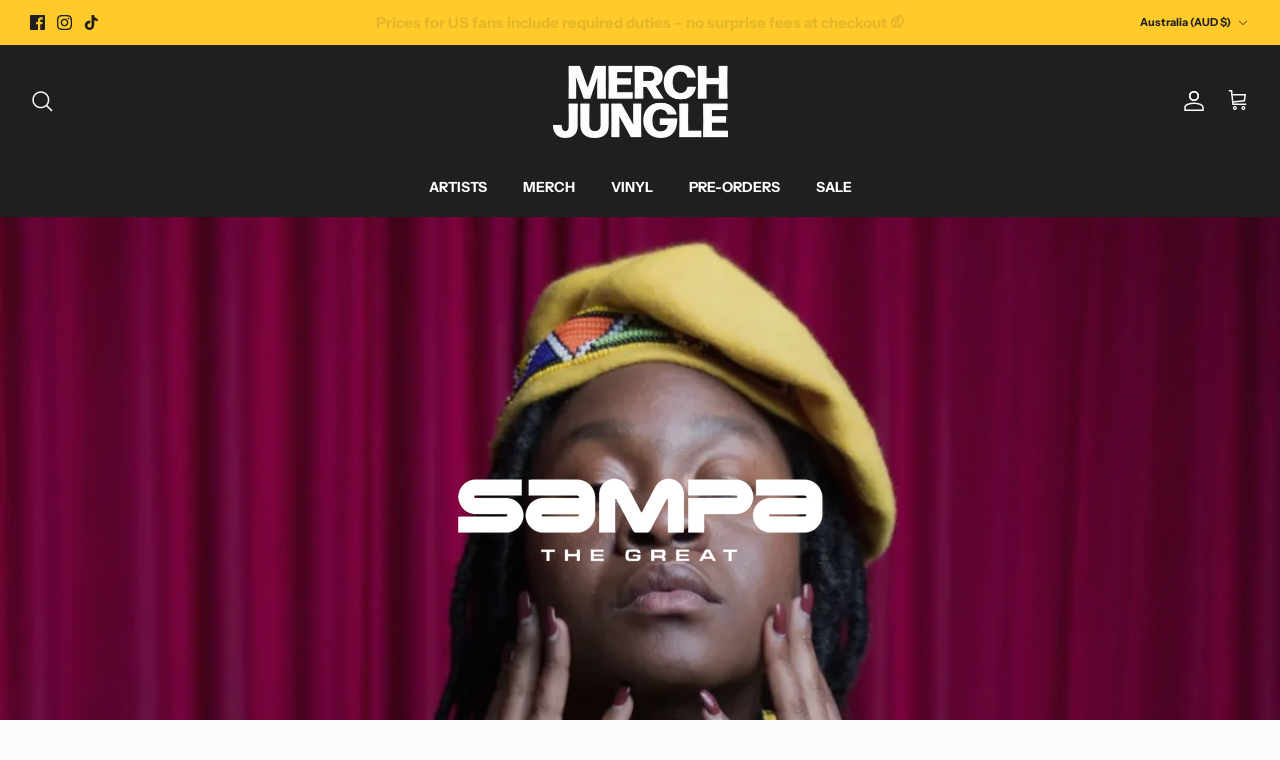

--- FILE ---
content_type: text/html; charset=utf-8
request_url: https://merchjungle.com/collections/sampa-the-great
body_size: 63443
content:

<!doctype html><link href="//merchjungle.com/cdn/shop/t/49/assets/custom.css?v=48792559421405809091768868079" rel="stylesheet" type="text/css" media="all" />
<html lang="en" dir="ltr">
  

  <head>
<!-- Start of Booster Apps Seo-0.1--><title>SAMPA THE GREAT - OFFICIAL MERCHANDISE</title><meta name="description" content="Official merchandise of Sampa The Great. Shop tees, apparel, vinyl, CD&#39;s, accessories and more." />
<!-- end of Booster Apps SEO -->

    
    <script>
window.KiwiSizing = window.KiwiSizing === undefined ? {} : window.KiwiSizing;
KiwiSizing.shop = "jungle-merchandise.myshopify.com";


</script>

    

    <meta name="facebook-domain-verification" content="tw28pfmfs2qjsiz8mezvoo9hpz0xpi" />

  <meta name="google-site-verification" content="6ha-GAgKomOo02pCppFQxzkJ9f5ifiyKj2o7VxJiKRg"/>
<meta charset="utf-8" />
<meta name="viewport" content="width=device-width,initial-scale=1.0" />
<meta http-equiv="X-UA-Compatible" content="IE=edge">

<link rel="preconnect" href="https://cdn.shopify.com" crossorigin>
<link rel="preconnect" href="https://fonts.shopify.com" crossorigin>
<link rel="preconnect" href="https://monorail-edge.shopifysvc.com"><link rel="preload" as="font" href="//merchjungle.com/cdn/fonts/instrument_sans/instrumentsans_n7.e4ad9032e203f9a0977786c356573ced65a7419a.woff2" type="font/woff2" crossorigin><link rel="preload" as="font" href="//merchjungle.com/cdn/fonts/instrument_sans/instrumentsans_n7.e4ad9032e203f9a0977786c356573ced65a7419a.woff2" type="font/woff2" crossorigin><link rel="preload" as="font" href="//merchjungle.com/cdn/fonts/instrument_sans/instrumentsans_n7.e4ad9032e203f9a0977786c356573ced65a7419a.woff2" type="font/woff2" crossorigin><link rel="preload" as="font" href="//merchjungle.com/cdn/fonts/instrument_sans/instrumentsans_n7.e4ad9032e203f9a0977786c356573ced65a7419a.woff2" type="font/woff2" crossorigin><link rel="preload" href="//merchjungle.com/cdn/shop/t/49/assets/vendor.min.js?v=11589511144441591071751601165" as="script">
<link rel="preload" href="//merchjungle.com/cdn/shop/t/49/assets/theme.js?v=29402759443617207451751601165" as="script"><link rel="canonical" href="https://merchjungle.com/collections/sampa-the-great" /><link rel="icon" href="//merchjungle.com/cdn/shop/files/Favicon.png?crop=center&height=48&v=1702200893&width=48" type="image/png">
<style>
      @font-face {
  font-family: "Instrument Sans";
  font-weight: 700;
  font-style: normal;
  font-display: fallback;
  src: url("//merchjungle.com/cdn/fonts/instrument_sans/instrumentsans_n7.e4ad9032e203f9a0977786c356573ced65a7419a.woff2") format("woff2"),
       url("//merchjungle.com/cdn/fonts/instrument_sans/instrumentsans_n7.b9e40f166fb7639074ba34738101a9d2990bb41a.woff") format("woff");
}

      
      @font-face {
  font-family: "Instrument Sans";
  font-weight: 500;
  font-style: normal;
  font-display: fallback;
  src: url("//merchjungle.com/cdn/fonts/instrument_sans/instrumentsans_n5.1ce463e1cc056566f977610764d93d4704464858.woff2") format("woff2"),
       url("//merchjungle.com/cdn/fonts/instrument_sans/instrumentsans_n5.9079eb7bba230c9d8d8d3a7d101aa9d9f40b6d14.woff") format("woff");
}

      @font-face {
  font-family: "Instrument Sans";
  font-weight: 700;
  font-style: italic;
  font-display: fallback;
  src: url("//merchjungle.com/cdn/fonts/instrument_sans/instrumentsans_i7.d6063bb5d8f9cbf96eace9e8801697c54f363c6a.woff2") format("woff2"),
       url("//merchjungle.com/cdn/fonts/instrument_sans/instrumentsans_i7.ce33afe63f8198a3ac4261b826b560103542cd36.woff") format("woff");
}

      
      @font-face {
  font-family: "Instrument Sans";
  font-weight: 700;
  font-style: normal;
  font-display: fallback;
  src: url("//merchjungle.com/cdn/fonts/instrument_sans/instrumentsans_n7.e4ad9032e203f9a0977786c356573ced65a7419a.woff2") format("woff2"),
       url("//merchjungle.com/cdn/fonts/instrument_sans/instrumentsans_n7.b9e40f166fb7639074ba34738101a9d2990bb41a.woff") format("woff");
}

      @font-face {
  font-family: "Instrument Sans";
  font-weight: 700;
  font-style: normal;
  font-display: fallback;
  src: url("//merchjungle.com/cdn/fonts/instrument_sans/instrumentsans_n7.e4ad9032e203f9a0977786c356573ced65a7419a.woff2") format("woff2"),
       url("//merchjungle.com/cdn/fonts/instrument_sans/instrumentsans_n7.b9e40f166fb7639074ba34738101a9d2990bb41a.woff") format("woff");
}

      @font-face {
  font-family: "Instrument Sans";
  font-weight: 700;
  font-style: normal;
  font-display: fallback;
  src: url("//merchjungle.com/cdn/fonts/instrument_sans/instrumentsans_n7.e4ad9032e203f9a0977786c356573ced65a7419a.woff2") format("woff2"),
       url("//merchjungle.com/cdn/fonts/instrument_sans/instrumentsans_n7.b9e40f166fb7639074ba34738101a9d2990bb41a.woff") format("woff");
}

      @font-face {
  font-family: "Instrument Sans";
  font-weight: 600;
  font-style: normal;
  font-display: fallback;
  src: url("//merchjungle.com/cdn/fonts/instrument_sans/instrumentsans_n6.27dc66245013a6f7f317d383a3cc9a0c347fb42d.woff2") format("woff2"),
       url("//merchjungle.com/cdn/fonts/instrument_sans/instrumentsans_n6.1a71efbeeb140ec495af80aad612ad55e19e6d0e.woff") format("woff");
}

    </style>

    <meta property="og:site_name" content="Merch Jungle ">
<meta property="og:url" content="https://merchjungle.com/collections/sampa-the-great">
<meta property="og:title" content="SAMPA THE GREAT - OFFICIAL MERCHANDISE">
<meta property="og:type" content="product.group">
<meta property="og:description" content="Official merchandise of Sampa The Great. Shop tees, apparel, vinyl, CD&#39;s, accessories and more."><meta property="og:image" content="http://merchjungle.com/cdn/shop/collections/sampa-the-great_1200x1200.jpg?v=1703214623">
  <meta property="og:image:secure_url" content="https://merchjungle.com/cdn/shop/collections/sampa-the-great_1200x1200.jpg?v=1703214623">
  <meta property="og:image:width" content="1200">
  <meta property="og:image:height" content="900"><meta name="twitter:card" content="summary_large_image">
<meta name="twitter:title" content="SAMPA THE GREAT - OFFICIAL MERCHANDISE">
<meta name="twitter:description" content="Official merchandise of Sampa The Great. Shop tees, apparel, vinyl, CD&#39;s, accessories and more.">


    <link href="//merchjungle.com/cdn/shop/t/49/assets/styles.css?v=19493959589418176861759388498" rel="stylesheet" type="text/css" media="all" />
    <link href="//merchjungle.com/cdn/shop/t/49/assets/customstyle.css?v=29229658508328125981764806110" rel="stylesheet" type="text/css" media="all" />

     <script src="https://cdn.jsdelivr.net/npm/swiper@11/swiper-bundle.min.js"></script>
    <link rel="stylesheet" href="https://cdn.jsdelivr.net/npm/swiper@11/swiper-bundle.min.css" /><script>
      window.theme = window.theme || {};
      theme.money_format_with_product_code_preference = "${{amount}}";
      theme.money_format_with_cart_code_preference = "${{amount}} AUD";
      theme.money_format = "${{amount}}";
      theme.strings = {
        previous: "Previous",
        next: "Next",
        addressError: "Error looking up that address",
        addressNoResults: "No results for that address",
        addressQueryLimit: "You have exceeded the Google API usage limit. Consider upgrading to a \u003ca href=\"https:\/\/developers.google.com\/maps\/premium\/usage-limits\"\u003ePremium Plan\u003c\/a\u003e.",
        authError: "There was a problem authenticating your Google Maps API Key.",
        icon_labels_left: "Left",
        icon_labels_right: "Right",
        icon_labels_down: "Down",
        icon_labels_close: "Close",
        icon_labels_plus: "Plus",
        imageSlider: "Image slider",
        cart_terms_confirmation: "You must agree to the terms and conditions before continuing.",
        cart_general_quantity_too_high: "You can only have [QUANTITY] in your cart",
        products_listing_from: "From",
        layout_live_search_see_all: "See all results",
        products_product_add_to_cart: "Add to Cart",
        products_variant_no_stock: "Sold out",
        products_variant_non_existent: "Unavailable",
        products_product_pick_a: "Pick a",
        general_navigation_menu_toggle_aria_label: "Toggle menu",
        general_accessibility_labels_close: "Close",
        products_product_added_to_cart: "Added to cart",
        general_quick_search_pages: "Pages",
        general_quick_search_no_results: "Sorry, we couldn\u0026#39;t find any results",
        collections_general_see_all_subcollections: "See all..."
      };
      theme.routes = {
        cart_url: '/cart',
        cart_add_url: '/cart/add.js',
        cart_update_url: '/cart/update.js',
        predictive_search_url: '/search/suggest'
      };
      theme.settings = {
        cart_type: "drawer",
        after_add_to_cart: "drawer",
        quickbuy_style: "button",
        avoid_orphans: true
      };
      document.documentElement.classList.add('js');
    </script>

    <script src="//merchjungle.com/cdn/shop/t/49/assets/vendor.min.js?v=11589511144441591071751601165" defer="defer"></script>
    <script src="//merchjungle.com/cdn/shop/t/49/assets/theme.js?v=29402759443617207451751601165" defer="defer"></script>

    <script>window.performance && window.performance.mark && window.performance.mark('shopify.content_for_header.start');</script><meta name="google-site-verification" content="6ha-GAgKomOo02pCppFQxzkJ9f5ifiyKj2o7VxJiKRg">
<meta id="shopify-digital-wallet" name="shopify-digital-wallet" content="/695664758/digital_wallets/dialog">
<meta name="shopify-checkout-api-token" content="13e1f83711873b5fe10d06bd33bba5df">
<meta id="in-context-paypal-metadata" data-shop-id="695664758" data-venmo-supported="false" data-environment="production" data-locale="en_US" data-paypal-v4="true" data-currency="AUD">
<link rel="alternate" type="application/atom+xml" title="Feed" href="/collections/sampa-the-great.atom" />
<link rel="alternate" type="application/json+oembed" href="https://merchjungle.com/collections/sampa-the-great.oembed">
<script async="async" src="/checkouts/internal/preloads.js?locale=en-AU"></script>
<link rel="preconnect" href="https://shop.app" crossorigin="anonymous">
<script async="async" src="https://shop.app/checkouts/internal/preloads.js?locale=en-AU&shop_id=695664758" crossorigin="anonymous"></script>
<script id="apple-pay-shop-capabilities" type="application/json">{"shopId":695664758,"countryCode":"AU","currencyCode":"AUD","merchantCapabilities":["supports3DS"],"merchantId":"gid:\/\/shopify\/Shop\/695664758","merchantName":"Merch Jungle ","requiredBillingContactFields":["postalAddress","email"],"requiredShippingContactFields":["postalAddress","email"],"shippingType":"shipping","supportedNetworks":["visa","masterCard","amex","jcb"],"total":{"type":"pending","label":"Merch Jungle ","amount":"1.00"},"shopifyPaymentsEnabled":true,"supportsSubscriptions":true}</script>
<script id="shopify-features" type="application/json">{"accessToken":"13e1f83711873b5fe10d06bd33bba5df","betas":["rich-media-storefront-analytics"],"domain":"merchjungle.com","predictiveSearch":true,"shopId":695664758,"locale":"en"}</script>
<script>var Shopify = Shopify || {};
Shopify.shop = "jungle-merchandise.myshopify.com";
Shopify.locale = "en";
Shopify.currency = {"active":"AUD","rate":"1.0"};
Shopify.country = "AU";
Shopify.theme = {"name":"Copy of MerchJungle | Theme May_2024 v1","id":136041169014,"schema_name":"Symmetry","schema_version":"6.0.3","theme_store_id":568,"role":"main"};
Shopify.theme.handle = "null";
Shopify.theme.style = {"id":null,"handle":null};
Shopify.cdnHost = "merchjungle.com/cdn";
Shopify.routes = Shopify.routes || {};
Shopify.routes.root = "/";</script>
<script type="module">!function(o){(o.Shopify=o.Shopify||{}).modules=!0}(window);</script>
<script>!function(o){function n(){var o=[];function n(){o.push(Array.prototype.slice.apply(arguments))}return n.q=o,n}var t=o.Shopify=o.Shopify||{};t.loadFeatures=n(),t.autoloadFeatures=n()}(window);</script>
<script>
  window.ShopifyPay = window.ShopifyPay || {};
  window.ShopifyPay.apiHost = "shop.app\/pay";
  window.ShopifyPay.redirectState = null;
</script>
<script id="shop-js-analytics" type="application/json">{"pageType":"collection"}</script>
<script defer="defer" async type="module" src="//merchjungle.com/cdn/shopifycloud/shop-js/modules/v2/client.init-shop-cart-sync_BdyHc3Nr.en.esm.js"></script>
<script defer="defer" async type="module" src="//merchjungle.com/cdn/shopifycloud/shop-js/modules/v2/chunk.common_Daul8nwZ.esm.js"></script>
<script type="module">
  await import("//merchjungle.com/cdn/shopifycloud/shop-js/modules/v2/client.init-shop-cart-sync_BdyHc3Nr.en.esm.js");
await import("//merchjungle.com/cdn/shopifycloud/shop-js/modules/v2/chunk.common_Daul8nwZ.esm.js");

  window.Shopify.SignInWithShop?.initShopCartSync?.({"fedCMEnabled":true,"windoidEnabled":true});

</script>
<script>
  window.Shopify = window.Shopify || {};
  if (!window.Shopify.featureAssets) window.Shopify.featureAssets = {};
  window.Shopify.featureAssets['shop-js'] = {"shop-cart-sync":["modules/v2/client.shop-cart-sync_QYOiDySF.en.esm.js","modules/v2/chunk.common_Daul8nwZ.esm.js"],"init-fed-cm":["modules/v2/client.init-fed-cm_DchLp9rc.en.esm.js","modules/v2/chunk.common_Daul8nwZ.esm.js"],"shop-button":["modules/v2/client.shop-button_OV7bAJc5.en.esm.js","modules/v2/chunk.common_Daul8nwZ.esm.js"],"init-windoid":["modules/v2/client.init-windoid_DwxFKQ8e.en.esm.js","modules/v2/chunk.common_Daul8nwZ.esm.js"],"shop-cash-offers":["modules/v2/client.shop-cash-offers_DWtL6Bq3.en.esm.js","modules/v2/chunk.common_Daul8nwZ.esm.js","modules/v2/chunk.modal_CQq8HTM6.esm.js"],"shop-toast-manager":["modules/v2/client.shop-toast-manager_CX9r1SjA.en.esm.js","modules/v2/chunk.common_Daul8nwZ.esm.js"],"init-shop-email-lookup-coordinator":["modules/v2/client.init-shop-email-lookup-coordinator_UhKnw74l.en.esm.js","modules/v2/chunk.common_Daul8nwZ.esm.js"],"pay-button":["modules/v2/client.pay-button_DzxNnLDY.en.esm.js","modules/v2/chunk.common_Daul8nwZ.esm.js"],"avatar":["modules/v2/client.avatar_BTnouDA3.en.esm.js"],"init-shop-cart-sync":["modules/v2/client.init-shop-cart-sync_BdyHc3Nr.en.esm.js","modules/v2/chunk.common_Daul8nwZ.esm.js"],"shop-login-button":["modules/v2/client.shop-login-button_D8B466_1.en.esm.js","modules/v2/chunk.common_Daul8nwZ.esm.js","modules/v2/chunk.modal_CQq8HTM6.esm.js"],"init-customer-accounts-sign-up":["modules/v2/client.init-customer-accounts-sign-up_C8fpPm4i.en.esm.js","modules/v2/client.shop-login-button_D8B466_1.en.esm.js","modules/v2/chunk.common_Daul8nwZ.esm.js","modules/v2/chunk.modal_CQq8HTM6.esm.js"],"init-shop-for-new-customer-accounts":["modules/v2/client.init-shop-for-new-customer-accounts_CVTO0Ztu.en.esm.js","modules/v2/client.shop-login-button_D8B466_1.en.esm.js","modules/v2/chunk.common_Daul8nwZ.esm.js","modules/v2/chunk.modal_CQq8HTM6.esm.js"],"init-customer-accounts":["modules/v2/client.init-customer-accounts_dRgKMfrE.en.esm.js","modules/v2/client.shop-login-button_D8B466_1.en.esm.js","modules/v2/chunk.common_Daul8nwZ.esm.js","modules/v2/chunk.modal_CQq8HTM6.esm.js"],"shop-follow-button":["modules/v2/client.shop-follow-button_CkZpjEct.en.esm.js","modules/v2/chunk.common_Daul8nwZ.esm.js","modules/v2/chunk.modal_CQq8HTM6.esm.js"],"lead-capture":["modules/v2/client.lead-capture_BntHBhfp.en.esm.js","modules/v2/chunk.common_Daul8nwZ.esm.js","modules/v2/chunk.modal_CQq8HTM6.esm.js"],"checkout-modal":["modules/v2/client.checkout-modal_CfxcYbTm.en.esm.js","modules/v2/chunk.common_Daul8nwZ.esm.js","modules/v2/chunk.modal_CQq8HTM6.esm.js"],"shop-login":["modules/v2/client.shop-login_Da4GZ2H6.en.esm.js","modules/v2/chunk.common_Daul8nwZ.esm.js","modules/v2/chunk.modal_CQq8HTM6.esm.js"],"payment-terms":["modules/v2/client.payment-terms_MV4M3zvL.en.esm.js","modules/v2/chunk.common_Daul8nwZ.esm.js","modules/v2/chunk.modal_CQq8HTM6.esm.js"]};
</script>
<script>(function() {
  var isLoaded = false;
  function asyncLoad() {
    if (isLoaded) return;
    isLoaded = true;
    var urls = ["https:\/\/app.kiwisizing.com\/web\/js\/dist\/kiwiSizing\/plugin\/SizingPlugin.prod.js?v=330\u0026shop=jungle-merchandise.myshopify.com","https:\/\/sprout-app.thegoodapi.com\/app\/assets\/js\/badges\/cart_badge_script?shop=jungle-merchandise.myshopify.com","https:\/\/sprout-app.thegoodapi.com\/app\/badges\/product_script?shop=jungle-merchandise.myshopify.com","https:\/\/sprout-app.thegoodapi.com\/app\/assets\/js\/badges\/tree_count_banner_script?shop=jungle-merchandise.myshopify.com","\/\/cdn.shopify.com\/proxy\/af490c72fcdc9bcf292f89db235b62ba95829cc0b20ed3e085d80bf204a5dd86\/cdn.singleassets.com\/storefront-legacy\/single-ui-content-gating-0.0.854.js?shop=jungle-merchandise.myshopify.com\u0026sp-cache-control=cHVibGljLCBtYXgtYWdlPTkwMA"];
    for (var i = 0; i < urls.length; i++) {
      var s = document.createElement('script');
      s.type = 'text/javascript';
      s.async = true;
      s.src = urls[i];
      var x = document.getElementsByTagName('script')[0];
      x.parentNode.insertBefore(s, x);
    }
  };
  if(window.attachEvent) {
    window.attachEvent('onload', asyncLoad);
  } else {
    window.addEventListener('load', asyncLoad, false);
  }
})();</script>
<script id="__st">var __st={"a":695664758,"offset":39600,"reqid":"00eb72b5-375c-41a9-84b6-48d7624cf8ac-1769010096","pageurl":"merchjungle.com\/collections\/sampa-the-great","u":"c5af986e285c","p":"collection","rtyp":"collection","rid":156504424566};</script>
<script>window.ShopifyPaypalV4VisibilityTracking = true;</script>
<script id="captcha-bootstrap">!function(){'use strict';const t='contact',e='account',n='new_comment',o=[[t,t],['blogs',n],['comments',n],[t,'customer']],c=[[e,'customer_login'],[e,'guest_login'],[e,'recover_customer_password'],[e,'create_customer']],r=t=>t.map((([t,e])=>`form[action*='/${t}']:not([data-nocaptcha='true']) input[name='form_type'][value='${e}']`)).join(','),a=t=>()=>t?[...document.querySelectorAll(t)].map((t=>t.form)):[];function s(){const t=[...o],e=r(t);return a(e)}const i='password',u='form_key',d=['recaptcha-v3-token','g-recaptcha-response','h-captcha-response',i],f=()=>{try{return window.sessionStorage}catch{return}},m='__shopify_v',_=t=>t.elements[u];function p(t,e,n=!1){try{const o=window.sessionStorage,c=JSON.parse(o.getItem(e)),{data:r}=function(t){const{data:e,action:n}=t;return t[m]||n?{data:e,action:n}:{data:t,action:n}}(c);for(const[e,n]of Object.entries(r))t.elements[e]&&(t.elements[e].value=n);n&&o.removeItem(e)}catch(o){console.error('form repopulation failed',{error:o})}}const l='form_type',E='cptcha';function T(t){t.dataset[E]=!0}const w=window,h=w.document,L='Shopify',v='ce_forms',y='captcha';let A=!1;((t,e)=>{const n=(g='f06e6c50-85a8-45c8-87d0-21a2b65856fe',I='https://cdn.shopify.com/shopifycloud/storefront-forms-hcaptcha/ce_storefront_forms_captcha_hcaptcha.v1.5.2.iife.js',D={infoText:'Protected by hCaptcha',privacyText:'Privacy',termsText:'Terms'},(t,e,n)=>{const o=w[L][v],c=o.bindForm;if(c)return c(t,g,e,D).then(n);var r;o.q.push([[t,g,e,D],n]),r=I,A||(h.body.append(Object.assign(h.createElement('script'),{id:'captcha-provider',async:!0,src:r})),A=!0)});var g,I,D;w[L]=w[L]||{},w[L][v]=w[L][v]||{},w[L][v].q=[],w[L][y]=w[L][y]||{},w[L][y].protect=function(t,e){n(t,void 0,e),T(t)},Object.freeze(w[L][y]),function(t,e,n,w,h,L){const[v,y,A,g]=function(t,e,n){const i=e?o:[],u=t?c:[],d=[...i,...u],f=r(d),m=r(i),_=r(d.filter((([t,e])=>n.includes(e))));return[a(f),a(m),a(_),s()]}(w,h,L),I=t=>{const e=t.target;return e instanceof HTMLFormElement?e:e&&e.form},D=t=>v().includes(t);t.addEventListener('submit',(t=>{const e=I(t);if(!e)return;const n=D(e)&&!e.dataset.hcaptchaBound&&!e.dataset.recaptchaBound,o=_(e),c=g().includes(e)&&(!o||!o.value);(n||c)&&t.preventDefault(),c&&!n&&(function(t){try{if(!f())return;!function(t){const e=f();if(!e)return;const n=_(t);if(!n)return;const o=n.value;o&&e.removeItem(o)}(t);const e=Array.from(Array(32),(()=>Math.random().toString(36)[2])).join('');!function(t,e){_(t)||t.append(Object.assign(document.createElement('input'),{type:'hidden',name:u})),t.elements[u].value=e}(t,e),function(t,e){const n=f();if(!n)return;const o=[...t.querySelectorAll(`input[type='${i}']`)].map((({name:t})=>t)),c=[...d,...o],r={};for(const[a,s]of new FormData(t).entries())c.includes(a)||(r[a]=s);n.setItem(e,JSON.stringify({[m]:1,action:t.action,data:r}))}(t,e)}catch(e){console.error('failed to persist form',e)}}(e),e.submit())}));const S=(t,e)=>{t&&!t.dataset[E]&&(n(t,e.some((e=>e===t))),T(t))};for(const o of['focusin','change'])t.addEventListener(o,(t=>{const e=I(t);D(e)&&S(e,y())}));const B=e.get('form_key'),M=e.get(l),P=B&&M;t.addEventListener('DOMContentLoaded',(()=>{const t=y();if(P)for(const e of t)e.elements[l].value===M&&p(e,B);[...new Set([...A(),...v().filter((t=>'true'===t.dataset.shopifyCaptcha))])].forEach((e=>S(e,t)))}))}(h,new URLSearchParams(w.location.search),n,t,e,['guest_login'])})(!0,!0)}();</script>
<script integrity="sha256-4kQ18oKyAcykRKYeNunJcIwy7WH5gtpwJnB7kiuLZ1E=" data-source-attribution="shopify.loadfeatures" defer="defer" src="//merchjungle.com/cdn/shopifycloud/storefront/assets/storefront/load_feature-a0a9edcb.js" crossorigin="anonymous"></script>
<script crossorigin="anonymous" defer="defer" src="//merchjungle.com/cdn/shopifycloud/storefront/assets/shopify_pay/storefront-65b4c6d7.js?v=20250812"></script>
<script data-source-attribution="shopify.dynamic_checkout.dynamic.init">var Shopify=Shopify||{};Shopify.PaymentButton=Shopify.PaymentButton||{isStorefrontPortableWallets:!0,init:function(){window.Shopify.PaymentButton.init=function(){};var t=document.createElement("script");t.src="https://merchjungle.com/cdn/shopifycloud/portable-wallets/latest/portable-wallets.en.js",t.type="module",document.head.appendChild(t)}};
</script>
<script data-source-attribution="shopify.dynamic_checkout.buyer_consent">
  function portableWalletsHideBuyerConsent(e){var t=document.getElementById("shopify-buyer-consent"),n=document.getElementById("shopify-subscription-policy-button");t&&n&&(t.classList.add("hidden"),t.setAttribute("aria-hidden","true"),n.removeEventListener("click",e))}function portableWalletsShowBuyerConsent(e){var t=document.getElementById("shopify-buyer-consent"),n=document.getElementById("shopify-subscription-policy-button");t&&n&&(t.classList.remove("hidden"),t.removeAttribute("aria-hidden"),n.addEventListener("click",e))}window.Shopify?.PaymentButton&&(window.Shopify.PaymentButton.hideBuyerConsent=portableWalletsHideBuyerConsent,window.Shopify.PaymentButton.showBuyerConsent=portableWalletsShowBuyerConsent);
</script>
<script data-source-attribution="shopify.dynamic_checkout.cart.bootstrap">document.addEventListener("DOMContentLoaded",(function(){function t(){return document.querySelector("shopify-accelerated-checkout-cart, shopify-accelerated-checkout")}if(t())Shopify.PaymentButton.init();else{new MutationObserver((function(e,n){t()&&(Shopify.PaymentButton.init(),n.disconnect())})).observe(document.body,{childList:!0,subtree:!0})}}));
</script>
<link id="shopify-accelerated-checkout-styles" rel="stylesheet" media="screen" href="https://merchjungle.com/cdn/shopifycloud/portable-wallets/latest/accelerated-checkout-backwards-compat.css" crossorigin="anonymous">
<style id="shopify-accelerated-checkout-cart">
        #shopify-buyer-consent {
  margin-top: 1em;
  display: inline-block;
  width: 100%;
}

#shopify-buyer-consent.hidden {
  display: none;
}

#shopify-subscription-policy-button {
  background: none;
  border: none;
  padding: 0;
  text-decoration: underline;
  font-size: inherit;
  cursor: pointer;
}

#shopify-subscription-policy-button::before {
  box-shadow: none;
}

      </style>

<script>window.performance && window.performance.mark && window.performance.mark('shopify.content_for_header.end');</script>

    <!-- SlideRule Script Start -->
    <script name="sliderule-tracking" data-ot-ignore>
(function(){
	slideruleData = {
    "version":"v0.0.1",
    "referralExclusion":"/(paypal|visa|MasterCard|clicksafe|arcot\.com|geschuetzteinkaufen|checkout\.shopify\.com|checkout\.rechargeapps\.com|portal\.afterpay\.com|payfort)/",
    "googleSignals":true,
    "anonymizeIp":true,
    "productClicks":true,
    "persistentUserId":true,
    "hideBranding":false,
    "ecommerce":{"currencyCode":"AUD",
    "impressions":[]},
    "pageType":"collection",
	"destinations":{"google_analytics_4":{"measurementIds":["G-5N7QZS9EYS"]}},
    "cookieUpdate":true
	}

	
		slideruleData.themeMode = "live"
	

	
		slideruleData.collection = {
			handle: "sampa-the-great",
			description: "\u003cdiv class=\"video_top_outer\"\u003e\n\u003cdiv class=\"video_top\"\u003e\n\u003cimg src=\"https:\/\/cdn.shopify.com\/s\/files\/1\/0006\/9566\/4758\/files\/sampa-the-great_59f9607f-2c37-4671-95f2-000f27ba613d_480x480.png?v=1703214615\" alt=\"\" data-mce-fragment=\"1\" data-mce-src=\"https:\/\/cdn.shopify.com\/s\/files\/1\/0006\/9566\/4758\/files\/sampa-the-great_59f9607f-2c37-4671-95f2-000f27ba613d_480x480.png?v=1703214615\"\u003e\u003ciframe src=\"https:\/\/www.youtube.com\/embed\/H2lvgKDpiSA\" title=\"YouTube video player\" width=\"560\" height=\"315\" allow=\"accelerometer; autoplay; clipboard-write; encrypted-media; gyroscope; picture-in-picture\" allowfullscreen=\"\" frameborder=\"0\"\u003e\u003c\/iframe\u003e\n\u003c\/div\u003e\n\u003c\/div\u003e",
			id: 156504424566,
			title: "Sampa The Great",
			products_count: 3,
			all_products_count: 3,
		}
		slideruleData.collection.rawProducts = [
			
				{"id":4360023081078,"title":"Sampa the Great \/ Birds And The Bee9 (Clear With Gold, Orange \u0026 Yellow Splatter Vinyl)","handle":"sampa-the-great-birds-and-the-bee9-clear-with-gold-orange-yellow-splatter-vinyl","description":"SAMPA THE GREAT 'Birds And The BEE9 Mixtape' Ltd. Edition Vinyl LP \u003cbr\u003e\u003cbr\u003eJoining Big Dada to release her new mixtape, Sampa The Great’s \"Birds And The BEE9\" is a record that’s both deeply personal and outward-looking. The tape’s points of reference are poised between her closely-held roots and an internationally-minded musical outlook. An assured picture of herself, she carries her identity through the many-sided musical influences which she draws from. Working with a close circle of producers to help realise her musical vision - including Kwes Darko, Sensible J and Alejandro ‘JJ’ Abapo - spanning spiritually-minded gospel and chants to neo-soul and hip-hop, it’s intertwined with a clearly-defined, no-holds-barred political outlook, and speaks a message of healing after her own experiences of hurt and pain.\u003cbr\u003e\u003cbr\u003eBorn in Zambia, raised in Botswana, her upbringing continues to bear an influence on her music. Moving to Australia four years ago, the connections she made there have propelled her to where she now stands. Living in Sydney when she first arrived, it was the shock of losing a close friend which prompted her to take the leap to try to become an artist. Going to the city’s weekly Jazz Hip-Hop Freestyle sessions for the first time, she went onstage to join the band and continued to go there each week, building up a network of likeminded music heads.\u003cbr\u003e\u003cbr\u003e\"Birds And The BEE9\" arrives after a mixtape and series of EPs and singles which have attracted an increasing swell of support in Australia and beyond. Meeting through that freestyle night, it was with producer Dave Rodriguez (Godriguez) that she made 2015’s “The Great Mixtape”. She linked up with Godriguez again for the 'Blue Boss' single, followed by 2016’s \"Heroes Act 2\" which she worked on with Estelle and Rahki as part of a project with Red Bull Sound Select.\u003cbr\u003e\u003cbr\u003eExpanding the scope of her collaborators for this release also meant honing her idea of what she wants to create. “I’ve only been doing this for two years professionally,” she says. \"It was important for me as things continued to grow to take a little time to step back from everything and say, ‘This is what I want to do with my music.’ Music is the way I express myself, the way I reflect on life, reflect on the things that I’ve experienced.\"\u003cbr\u003e\u003cbr\u003eA trio of different producers have helped her realise her vision for ‘BBEE9'. First up, there’s Kwes Darko who’s put out his own critically-lauded LPs for Black Acre and R\u0026amp;S. There’s Justin Smith (aka Sensible J), who is the producer and drummer for Melbourne’s much-touted REMI. And finally, there’s Alejandro ‘JJ' Abapo (aka Silentjay), another Melbourne-based producer who’s put out in-demand EPs for Rhythm Section and been in the band for Australian trailblazers Hiatus Kaiyote.\u003cbr\u003e\u003cbr\u003eThis new mixtape showcases the qualities which were already evident in those first releases. Boasting an unhurried, assured delivery, it’s the perfect foil for a self-aware, spiritually minded perspective. In 'Can I Get A Key', for instance, she shines as both a singer and MC while bemoaning the gatekeepers who maintain the rarefied, exclusive nature of the art world. Set against a backdrop of rumbling sub-bass, she sings a defiant chorus – in harmony with an earworm-like, softly-played sax refrain – before diving into ridiculous, tongue-twisting lyricism set down with her customary offhand delivery.\u003cbr\u003e\u003cbr\u003e'Black Girl Magik' sees her reflect on the contribution and strength of black women, often unappreciated and overlooked, the track serves as a celebration of black womanhood. Against a loosely-built, pared-back beat, pairing steady drums with gently-played melodies, she flips from references to Yoruba to making puns on the language of spiritual consciousness: “Yemaya told me in a dream I was conscious \/ No I was not woke I was live in a concert.”\u003cbr\u003e\u003cbr\u003eTaking in influences from disparate different corners, it’s an attitude that reflects her worldly perspective. Having lived in both Sydney and Melbourne in Australia, she’s also spent time studying in both San Francisco and LA. As such, it’s no surprise to hear the mixture of sounds that filter through the record. Be it the undercurrents of gospel and neo-soul which accompany reflections on her identity in 'Bye River', or the spiritually-minded chants and claps of ‘Healing', it’s an album that makes those sorts of connections seem effortless. \u003cbr\u003e\u003cbr\u003e","published_at":"2022-07-20T10:15:17+10:00","created_at":"2019-11-30T08:55:30+11:00","vendor":"Sampa the Great","type":"Vinyl","tags":["Aussie","Hip Hop","Indie\/Alternative","No Reorder"],"price":5000,"price_min":5000,"price_max":5000,"available":true,"price_varies":false,"compare_at_price":null,"compare_at_price_min":0,"compare_at_price_max":0,"compare_at_price_varies":false,"variants":[{"id":31271064764534,"title":"Default Title","option1":"Default Title","option2":null,"option3":null,"sku":"BD287C","requires_shipping":true,"taxable":true,"featured_image":null,"available":true,"name":"Sampa the Great \/ Birds And The Bee9 (Clear With Gold, Orange \u0026 Yellow Splatter Vinyl)","public_title":null,"options":["Default Title"],"price":5000,"weight":300,"compare_at_price":null,"inventory_management":"shopify","barcode":null,"requires_selling_plan":false,"selling_plan_allocations":[]}],"images":["\/\/merchjungle.com\/cdn\/shop\/files\/birdsandthebee9_1024x1024_d53cc365-c033-4ce2-bf46-8a8b9cb1b2cc.png?v=1751585330"],"featured_image":"\/\/merchjungle.com\/cdn\/shop\/files\/birdsandthebee9_1024x1024_d53cc365-c033-4ce2-bf46-8a8b9cb1b2cc.png?v=1751585330","options":["Title"],"media":[{"alt":"Birds And The Bee9 (Limited Edition Coloured Vinyl) - Merch Jungle - Official Sampa the Great band t-shirts and band merch.","id":23512427462774,"position":1,"preview_image":{"aspect_ratio":1.0,"height":1024,"width":1024,"src":"\/\/merchjungle.com\/cdn\/shop\/files\/birdsandthebee9_1024x1024_d53cc365-c033-4ce2-bf46-8a8b9cb1b2cc.png?v=1751585330"},"aspect_ratio":1.0,"height":1024,"media_type":"image","src":"\/\/merchjungle.com\/cdn\/shop\/files\/birdsandthebee9_1024x1024_d53cc365-c033-4ce2-bf46-8a8b9cb1b2cc.png?v=1751585330","width":1024}],"requires_selling_plan":false,"selling_plan_groups":[],"content":"SAMPA THE GREAT 'Birds And The BEE9 Mixtape' Ltd. Edition Vinyl LP \u003cbr\u003e\u003cbr\u003eJoining Big Dada to release her new mixtape, Sampa The Great’s \"Birds And The BEE9\" is a record that’s both deeply personal and outward-looking. The tape’s points of reference are poised between her closely-held roots and an internationally-minded musical outlook. An assured picture of herself, she carries her identity through the many-sided musical influences which she draws from. Working with a close circle of producers to help realise her musical vision - including Kwes Darko, Sensible J and Alejandro ‘JJ’ Abapo - spanning spiritually-minded gospel and chants to neo-soul and hip-hop, it’s intertwined with a clearly-defined, no-holds-barred political outlook, and speaks a message of healing after her own experiences of hurt and pain.\u003cbr\u003e\u003cbr\u003eBorn in Zambia, raised in Botswana, her upbringing continues to bear an influence on her music. Moving to Australia four years ago, the connections she made there have propelled her to where she now stands. Living in Sydney when she first arrived, it was the shock of losing a close friend which prompted her to take the leap to try to become an artist. Going to the city’s weekly Jazz Hip-Hop Freestyle sessions for the first time, she went onstage to join the band and continued to go there each week, building up a network of likeminded music heads.\u003cbr\u003e\u003cbr\u003e\"Birds And The BEE9\" arrives after a mixtape and series of EPs and singles which have attracted an increasing swell of support in Australia and beyond. Meeting through that freestyle night, it was with producer Dave Rodriguez (Godriguez) that she made 2015’s “The Great Mixtape”. She linked up with Godriguez again for the 'Blue Boss' single, followed by 2016’s \"Heroes Act 2\" which she worked on with Estelle and Rahki as part of a project with Red Bull Sound Select.\u003cbr\u003e\u003cbr\u003eExpanding the scope of her collaborators for this release also meant honing her idea of what she wants to create. “I’ve only been doing this for two years professionally,” she says. \"It was important for me as things continued to grow to take a little time to step back from everything and say, ‘This is what I want to do with my music.’ Music is the way I express myself, the way I reflect on life, reflect on the things that I’ve experienced.\"\u003cbr\u003e\u003cbr\u003eA trio of different producers have helped her realise her vision for ‘BBEE9'. First up, there’s Kwes Darko who’s put out his own critically-lauded LPs for Black Acre and R\u0026amp;S. There’s Justin Smith (aka Sensible J), who is the producer and drummer for Melbourne’s much-touted REMI. And finally, there’s Alejandro ‘JJ' Abapo (aka Silentjay), another Melbourne-based producer who’s put out in-demand EPs for Rhythm Section and been in the band for Australian trailblazers Hiatus Kaiyote.\u003cbr\u003e\u003cbr\u003eThis new mixtape showcases the qualities which were already evident in those first releases. Boasting an unhurried, assured delivery, it’s the perfect foil for a self-aware, spiritually minded perspective. In 'Can I Get A Key', for instance, she shines as both a singer and MC while bemoaning the gatekeepers who maintain the rarefied, exclusive nature of the art world. Set against a backdrop of rumbling sub-bass, she sings a defiant chorus – in harmony with an earworm-like, softly-played sax refrain – before diving into ridiculous, tongue-twisting lyricism set down with her customary offhand delivery.\u003cbr\u003e\u003cbr\u003e'Black Girl Magik' sees her reflect on the contribution and strength of black women, often unappreciated and overlooked, the track serves as a celebration of black womanhood. Against a loosely-built, pared-back beat, pairing steady drums with gently-played melodies, she flips from references to Yoruba to making puns on the language of spiritual consciousness: “Yemaya told me in a dream I was conscious \/ No I was not woke I was live in a concert.”\u003cbr\u003e\u003cbr\u003eTaking in influences from disparate different corners, it’s an attitude that reflects her worldly perspective. Having lived in both Sydney and Melbourne in Australia, she’s also spent time studying in both San Francisco and LA. As such, it’s no surprise to hear the mixture of sounds that filter through the record. Be it the undercurrents of gospel and neo-soul which accompany reflections on her identity in 'Bye River', or the spiritually-minded chants and claps of ‘Healing', it’s an album that makes those sorts of connections seem effortless. \u003cbr\u003e\u003cbr\u003e"},
			
				{"id":4645737398390,"title":"Sampa the Great  \/ The Return CD","handle":"sampa-the-great-the-return-cd","description":"\u003cp\u003eSampa The Great creates a sense of home, presenting her debut album ‘The Return’. Featuring energetic singles ‘OMG’ and ‘Final Form’.\u003c\/p\u003e","published_at":"2022-07-20T10:15:17+10:00","created_at":"2021-02-12T09:22:27+11:00","vendor":"Sampa the Great","type":"CD","tags":["Aussie","Hip Hop","Indie\/Alternative"],"price":2500,"price_min":2500,"price_max":2500,"available":true,"price_varies":false,"compare_at_price":null,"compare_at_price_min":0,"compare_at_price_max":0,"compare_at_price_varies":false,"variants":[{"id":32238170243190,"title":"Default Title","option1":"Default Title","option2":null,"option3":null,"sku":"SAM|THE|CD|1462","requires_shipping":true,"taxable":true,"featured_image":null,"available":true,"name":"Sampa the Great  \/ The Return CD","public_title":null,"options":["Default Title"],"price":2500,"weight":200,"compare_at_price":null,"inventory_management":"shopify","barcode":null,"requires_selling_plan":false,"selling_plan_allocations":[]}],"images":["\/\/merchjungle.com\/cdn\/shop\/products\/9c5e6f10c908ee6b12a7a0d22dcc8d9a.jpg?v=1740089005"],"featured_image":"\/\/merchjungle.com\/cdn\/shop\/products\/9c5e6f10c908ee6b12a7a0d22dcc8d9a.jpg?v=1740089005","options":["Title"],"media":[{"alt":"The Return CD - Merch Jungle - Official Sampa the Great band merchandise.","id":7476912160886,"position":1,"preview_image":{"aspect_ratio":1.0,"height":600,"width":600,"src":"\/\/merchjungle.com\/cdn\/shop\/products\/9c5e6f10c908ee6b12a7a0d22dcc8d9a.jpg?v=1740089005"},"aspect_ratio":1.0,"height":600,"media_type":"image","src":"\/\/merchjungle.com\/cdn\/shop\/products\/9c5e6f10c908ee6b12a7a0d22dcc8d9a.jpg?v=1740089005","width":600}],"requires_selling_plan":false,"selling_plan_groups":[],"content":"\u003cp\u003eSampa The Great creates a sense of home, presenting her debut album ‘The Return’. Featuring energetic singles ‘OMG’ and ‘Final Form’.\u003c\/p\u003e"},
			
				{"id":6738790580342,"title":"Sampa the Great  \/ As Above, So Below (Indie Exclusive White\/Blue Smash Vinyl)","handle":"sampa-the-great-as-above-so-below-indie-exclusive-white-blue-smash-vinyl","description":"\u003cmeta charset=\"utf-8\"\u003e\n\u003cp\u003e\u003cstrong data-mce-fragment=\"1\"\u003e\u003c\/strong\u003eARIA-Award winning, Zambian-born Botswana-raised poet and rapper, Sampa The Great today announces the impending arrival of her sophomore full-length album, As Above, So Below out worldwide on September 9 via Loma Vista Recordings.\u003c\/p\u003e\n\u003cp data-mce-fragment=\"1\"\u003eAfter relocating home to Zambia during the pandemic, Sampa reconnected with a different side of herself, one closer to the younger artistry that was nourished growing up in Africa. From collaborations with South Africa-based creatives Rochelle Nembhard and Imraan Christian, to time spent recording with a long-established network of close friends and family, Sampa unlocks an age of authenticity, and debuts a 360 Sampa to the world. As Above, So Below unveils the many sides of Sampa, throughout a sophomore record that fuses the serious to the sensual. As Above translates as Sampa's outside self, while So Below is the Sampa within, together uniting to reveal the highest version of herself, without a mask, or role to play. Anchoring the record, is Eve: Sampa's blueprint of her ideal self who manifests within As Above, So Below's lyrics, and visually appears throughout the album's forthcoming videos.\u003c\/p\u003e\n\u003cp data-mce-fragment=\"1\"\u003e\u003cstrong\u003eTracklist:\u003c\/strong\u003e\u003cbr\u003e\u003c\/p\u003e\n\u003col\u003e\n\u003cli\u003e\n\u003cp class=\"m_8234828745108600977MsoListParagraphCxSpMiddle\"\u003e\u003cspan lang=\"EN-US\"\u003e\u003cspan\u003eShadows \u003c\/span\u003e\u003c\/span\u003e\u003c\/p\u003e\n\u003c\/li\u003e\n\u003cli\u003e\n\u003cp class=\"m_8234828745108600977MsoListParagraphCxSpMiddle\"\u003e\u003cspan lang=\"EN-US\"\u003e\u003cspan\u003e\u003c\/span\u003e\u003cspan\u003eLane feat. Denzel Curry \u003c\/span\u003e\u003c\/span\u003e\u003c\/p\u003e\n\u003c\/li\u003e\n\u003cli\u003e\n\u003cp class=\"m_8234828745108600977MsoListParagraphCxSpMiddle\"\u003e\u003cspan lang=\"EN-US\"\u003e\u003cspan\u003e\u003c\/span\u003e\u003cspan\u003eNever Forget feat. Chef 187, Tio Nason, Mwanjé\u003c\/span\u003e\u003c\/span\u003e\u003c\/p\u003e\n\u003c\/li\u003e\n\u003cli\u003e\n\u003cp class=\"m_8234828745108600977MsoListParagraphCxSpMiddle\"\u003e\u003cspan lang=\"EN-US\"\u003e\u003cspan\u003e\u003c\/span\u003e\u003cspan\u003eMask on feat. Joey Bada$$ \u003c\/span\u003e\u003c\/span\u003e\u003c\/p\u003e\n\u003c\/li\u003e\n\u003cli\u003e\n\u003cp class=\"m_8234828745108600977MsoListParagraphCxSpMiddle\"\u003e\u003cspan lang=\"EN-US\"\u003e\u003cspan\u003e\u003c\/span\u003e\u003cspan\u003eBONA \u003c\/span\u003e\u003c\/span\u003e\u003c\/p\u003e\n\u003c\/li\u003e\n\u003cli\u003e\n\u003cp class=\"m_8234828745108600977MsoListParagraphCxSpMiddle\"\u003e\u003cspan lang=\"EN-US\"\u003e\u003cspan\u003e\u003c\/span\u003e\u003cspan\u003eCan I Live feat. W.I.T.C.H \u003c\/span\u003e\u003c\/span\u003e\u003c\/p\u003e\n\u003c\/li\u003e\n\u003cli\u003e\n\u003cp class=\"m_8234828745108600977MsoListParagraphCxSpMiddle\"\u003e\u003cspan lang=\"EN-US\"\u003e\u003cspan\u003e\u003c\/span\u003e\u003c\/span\u003e\u003cspan lang=\"EN-US\"\u003e\u003cspan\u003eImposter Syndrome feat. James Sakala\u003c\/span\u003e\u003c\/span\u003e\u003c\/p\u003e\n\u003c\/li\u003e\n\u003cli\u003e\n\u003cp class=\"m_8234828745108600977MsoListParagraphCxSpMiddle\"\u003e\u003cspan lang=\"EN-US\"\u003e\u003cspan\u003e\u003c\/span\u003e\u003cspan\u003eTilibobo \u003c\/span\u003e\u003c\/span\u003e\u003c\/p\u003e\n\u003c\/li\u003e\n\u003cli\u003e\n\u003cp class=\"m_8234828745108600977MsoListParagraphCxSpMiddle\"\u003e\u003cspan lang=\"EN-US\"\u003e\u003cspan\u003e\u003c\/span\u003e\u003cspan\u003eLo Rain feat. Mwanjé \u003c\/span\u003e\u003cbr\u003e\u003cspan\u003e\u003c\/span\u003e\u003c\/span\u003e\u003c\/p\u003e\n\u003c\/li\u003e\n\u003cli\u003e\n\u003cp class=\"m_8234828745108600977MsoListParagraphCxSpMiddle\"\u003e\u003cspan lang=\"EN-US\"\u003e\u003cspan\u003eIDGAF feat. Kojey Radical \u003c\/span\u003e\u003cbr\u003e\u003cspan\u003e\u003c\/span\u003e\u003c\/span\u003e\u003c\/p\u003e\n\u003c\/li\u003e\n\u003cli\u003e\n\u003cp class=\"m_8234828745108600977MsoListParagraphCxSpMiddle\"\u003e\u003cspan lang=\"EN-US\"\u003e\u003cspan\u003eLet Me Be Great feat Angélique Kidjo\u003c\/span\u003e\u003c\/span\u003e\u003c\/p\u003e\n\u003c\/li\u003e\n\u003c\/ol\u003e","published_at":"2022-07-19T13:56:11+10:00","created_at":"2022-07-08T09:41:17+10:00","vendor":"Sampa the Great","type":"Vinyl","tags":["Aussie","Hip Hop","Indie\/Alternative","LICENSED","LICENSED VINYL","Universal"],"price":5500,"price_min":5500,"price_max":5500,"available":true,"price_varies":false,"compare_at_price":null,"compare_at_price_min":0,"compare_at_price_max":0,"compare_at_price_varies":false,"variants":[{"id":39726421475446,"title":"Default Title","option1":"Default Title","option2":null,"option3":null,"sku":"LVR03087","requires_shipping":true,"taxable":true,"featured_image":null,"available":true,"name":"Sampa the Great  \/ As Above, So Below (Indie Exclusive White\/Blue Smash Vinyl)","public_title":null,"options":["Default Title"],"price":5500,"weight":400,"compare_at_price":null,"inventory_management":"shopify","barcode":"8.88E+11","requires_selling_plan":false,"selling_plan_allocations":[]}],"images":["\/\/merchjungle.com\/cdn\/shop\/products\/SampaViny_BlueSmash_1_530x_2x_4c79af14-1faa-4357-92ec-f95701ad3760.webp?v=1751585073"],"featured_image":"\/\/merchjungle.com\/cdn\/shop\/products\/SampaViny_BlueSmash_1_530x_2x_4c79af14-1faa-4357-92ec-f95701ad3760.webp?v=1751585073","options":["Title"],"media":[{"alt":"As Above, So Below (Indie Exclusive White\/Blue Smash Vinyl) - Merch Jungle - Official Sampa the Great band t-shirts and band merch.","id":22272986120310,"position":1,"preview_image":{"aspect_ratio":1.0,"height":1060,"width":1060,"src":"\/\/merchjungle.com\/cdn\/shop\/products\/SampaViny_BlueSmash_1_530x_2x_4c79af14-1faa-4357-92ec-f95701ad3760.webp?v=1751585073"},"aspect_ratio":1.0,"height":1060,"media_type":"image","src":"\/\/merchjungle.com\/cdn\/shop\/products\/SampaViny_BlueSmash_1_530x_2x_4c79af14-1faa-4357-92ec-f95701ad3760.webp?v=1751585073","width":1060}],"requires_selling_plan":false,"selling_plan_groups":[],"content":"\u003cmeta charset=\"utf-8\"\u003e\n\u003cp\u003e\u003cstrong data-mce-fragment=\"1\"\u003e\u003c\/strong\u003eARIA-Award winning, Zambian-born Botswana-raised poet and rapper, Sampa The Great today announces the impending arrival of her sophomore full-length album, As Above, So Below out worldwide on September 9 via Loma Vista Recordings.\u003c\/p\u003e\n\u003cp data-mce-fragment=\"1\"\u003eAfter relocating home to Zambia during the pandemic, Sampa reconnected with a different side of herself, one closer to the younger artistry that was nourished growing up in Africa. From collaborations with South Africa-based creatives Rochelle Nembhard and Imraan Christian, to time spent recording with a long-established network of close friends and family, Sampa unlocks an age of authenticity, and debuts a 360 Sampa to the world. As Above, So Below unveils the many sides of Sampa, throughout a sophomore record that fuses the serious to the sensual. As Above translates as Sampa's outside self, while So Below is the Sampa within, together uniting to reveal the highest version of herself, without a mask, or role to play. Anchoring the record, is Eve: Sampa's blueprint of her ideal self who manifests within As Above, So Below's lyrics, and visually appears throughout the album's forthcoming videos.\u003c\/p\u003e\n\u003cp data-mce-fragment=\"1\"\u003e\u003cstrong\u003eTracklist:\u003c\/strong\u003e\u003cbr\u003e\u003c\/p\u003e\n\u003col\u003e\n\u003cli\u003e\n\u003cp class=\"m_8234828745108600977MsoListParagraphCxSpMiddle\"\u003e\u003cspan lang=\"EN-US\"\u003e\u003cspan\u003eShadows \u003c\/span\u003e\u003c\/span\u003e\u003c\/p\u003e\n\u003c\/li\u003e\n\u003cli\u003e\n\u003cp class=\"m_8234828745108600977MsoListParagraphCxSpMiddle\"\u003e\u003cspan lang=\"EN-US\"\u003e\u003cspan\u003e\u003c\/span\u003e\u003cspan\u003eLane feat. Denzel Curry \u003c\/span\u003e\u003c\/span\u003e\u003c\/p\u003e\n\u003c\/li\u003e\n\u003cli\u003e\n\u003cp class=\"m_8234828745108600977MsoListParagraphCxSpMiddle\"\u003e\u003cspan lang=\"EN-US\"\u003e\u003cspan\u003e\u003c\/span\u003e\u003cspan\u003eNever Forget feat. Chef 187, Tio Nason, Mwanjé\u003c\/span\u003e\u003c\/span\u003e\u003c\/p\u003e\n\u003c\/li\u003e\n\u003cli\u003e\n\u003cp class=\"m_8234828745108600977MsoListParagraphCxSpMiddle\"\u003e\u003cspan lang=\"EN-US\"\u003e\u003cspan\u003e\u003c\/span\u003e\u003cspan\u003eMask on feat. Joey Bada$$ \u003c\/span\u003e\u003c\/span\u003e\u003c\/p\u003e\n\u003c\/li\u003e\n\u003cli\u003e\n\u003cp class=\"m_8234828745108600977MsoListParagraphCxSpMiddle\"\u003e\u003cspan lang=\"EN-US\"\u003e\u003cspan\u003e\u003c\/span\u003e\u003cspan\u003eBONA \u003c\/span\u003e\u003c\/span\u003e\u003c\/p\u003e\n\u003c\/li\u003e\n\u003cli\u003e\n\u003cp class=\"m_8234828745108600977MsoListParagraphCxSpMiddle\"\u003e\u003cspan lang=\"EN-US\"\u003e\u003cspan\u003e\u003c\/span\u003e\u003cspan\u003eCan I Live feat. W.I.T.C.H \u003c\/span\u003e\u003c\/span\u003e\u003c\/p\u003e\n\u003c\/li\u003e\n\u003cli\u003e\n\u003cp class=\"m_8234828745108600977MsoListParagraphCxSpMiddle\"\u003e\u003cspan lang=\"EN-US\"\u003e\u003cspan\u003e\u003c\/span\u003e\u003c\/span\u003e\u003cspan lang=\"EN-US\"\u003e\u003cspan\u003eImposter Syndrome feat. James Sakala\u003c\/span\u003e\u003c\/span\u003e\u003c\/p\u003e\n\u003c\/li\u003e\n\u003cli\u003e\n\u003cp class=\"m_8234828745108600977MsoListParagraphCxSpMiddle\"\u003e\u003cspan lang=\"EN-US\"\u003e\u003cspan\u003e\u003c\/span\u003e\u003cspan\u003eTilibobo \u003c\/span\u003e\u003c\/span\u003e\u003c\/p\u003e\n\u003c\/li\u003e\n\u003cli\u003e\n\u003cp class=\"m_8234828745108600977MsoListParagraphCxSpMiddle\"\u003e\u003cspan lang=\"EN-US\"\u003e\u003cspan\u003e\u003c\/span\u003e\u003cspan\u003eLo Rain feat. Mwanjé \u003c\/span\u003e\u003cbr\u003e\u003cspan\u003e\u003c\/span\u003e\u003c\/span\u003e\u003c\/p\u003e\n\u003c\/li\u003e\n\u003cli\u003e\n\u003cp class=\"m_8234828745108600977MsoListParagraphCxSpMiddle\"\u003e\u003cspan lang=\"EN-US\"\u003e\u003cspan\u003eIDGAF feat. Kojey Radical \u003c\/span\u003e\u003cbr\u003e\u003cspan\u003e\u003c\/span\u003e\u003c\/span\u003e\u003c\/p\u003e\n\u003c\/li\u003e\n\u003cli\u003e\n\u003cp class=\"m_8234828745108600977MsoListParagraphCxSpMiddle\"\u003e\u003cspan lang=\"EN-US\"\u003e\u003cspan\u003eLet Me Be Great feat Angélique Kidjo\u003c\/span\u003e\u003c\/span\u003e\u003c\/p\u003e\n\u003c\/li\u003e\n\u003c\/ol\u003e"},
			
		]
	


	
	})();
</script>
<script async type="text/javascript" src=https://files.slideruletools.com/eluredils-g.js></script>
    <!-- SlideRule Script End -->

    <style data-shopify> 
       span.mj-product-options {
          display: flex;
          justify-content: center;
          grid-gap: 8px;
        }
        .product-label-container {
          align-items: flex-start;
        }
        .product-label--sale>span {
          vertical-align: top;
          left: -32px;
          top: 2px;
          transform: rotate(-45deg);
          position: absolute;
          display: block;
          width: 95px;
          padding: 4px 0;
          background-color: #ee3f3f;
          box-shadow: 0 5px 10px rgba(0,0,0,.1);
          color: #fff;
          font-size: 14px;
          font-weight: 700;
          text-align: center;
      }
      .mj-vendors-list {
          margin-top: 3rem
      }
      .mj-product-options span.mj-variant-sold {
        text-decoration: line-through;
        opacity: 0.7;
      }
      .cart-item-upsells .collection-slider {
        background-color: #f5f5f5;
        color: #1f1f1f;
      }
      /* .eo-sh-container {
        display: none !important
      } */
    </style>
    <!-- Google tag (gtag.js) -->
    <script async src="https://www.googletagmanager.com/gtag/js?id=UA-107695976-2"></script>
    <script>
      window.dataLayer = window.dataLayer || [];
      function gtag(){dataLayer.push(arguments);}
      gtag('js', new Date());
      gtag('config', 'UA-107695976-2');
    </script>
 <!-- Google Tag Manager -->

<script>(function(w,d,s,l,i){w[l]=w[l]||[];w[l].push({'gtm.start':

new Date().getTime(),event:'gtm.js'});var f=d.getElementsByTagName(s)[0],

j=d.createElement(s),dl=l!='dataLayer'?'&l='+l:'';j.async=true;j.src=

'https://www.googletagmanager.com/gtm.js?id='+i+dl;f.parentNode.insertBefore(j,f);

})(window,document,'script','dataLayer','GTM-5Q6HKD5B');</script>

<!-- End Google Tag Manager -->

<script type="text/javascript">
    (function(c,l,a,r,i,t,y){
        c[a]=c[a]||function(){(c[a].q=c[a].q||[]).push(arguments)};
        t=l.createElement(r);t.async=1;t.src="https://www.clarity.ms/tag/"+i;
        y=l.getElementsByTagName(r)[0];y.parentNode.insertBefore(t,y);
    })(window, document, "clarity", "script", "mvswj30svj");
</script>

<script type="text/javascript">
    (function(c,l,a,r,i,t,y){
        c[a]=c[a]||function(){(c[a].q=c[a].q||[]).push(arguments)};
        t=l.createElement(r);t.async=1;t.src="https://www.clarity.ms/tag/"+i;
        y=l.getElementsByTagName(r)[0];y.parentNode.insertBefore(t,y);
    })(window, document, "clarity", "script", "pv93tg7uuz");
</script>
    
  <!-- BEGIN app block: shopify://apps/frequently-bought/blocks/app-embed-block/b1a8cbea-c844-4842-9529-7c62dbab1b1f --><script>
    window.codeblackbelt = window.codeblackbelt || {};
    window.codeblackbelt.shop = window.codeblackbelt.shop || 'jungle-merchandise.myshopify.com';
    </script><script src="//cdn.codeblackbelt.com/widgets/frequently-bought-together/bootstrap.min.js?version=2026012202+1100" async></script>
 <!-- END app block --><!-- BEGIN app block: shopify://apps/klaviyo-email-marketing-sms/blocks/klaviyo-onsite-embed/2632fe16-c075-4321-a88b-50b567f42507 -->












  <script async src="https://static.klaviyo.com/onsite/js/Rv5PaM/klaviyo.js?company_id=Rv5PaM"></script>
  <script>!function(){if(!window.klaviyo){window._klOnsite=window._klOnsite||[];try{window.klaviyo=new Proxy({},{get:function(n,i){return"push"===i?function(){var n;(n=window._klOnsite).push.apply(n,arguments)}:function(){for(var n=arguments.length,o=new Array(n),w=0;w<n;w++)o[w]=arguments[w];var t="function"==typeof o[o.length-1]?o.pop():void 0,e=new Promise((function(n){window._klOnsite.push([i].concat(o,[function(i){t&&t(i),n(i)}]))}));return e}}})}catch(n){window.klaviyo=window.klaviyo||[],window.klaviyo.push=function(){var n;(n=window._klOnsite).push.apply(n,arguments)}}}}();</script>

  




  <script>
    window.klaviyoReviewsProductDesignMode = false
  </script>







<!-- END app block --><!-- BEGIN app block: shopify://apps/simprosys-google-shopping-feed/blocks/core_settings_block/1f0b859e-9fa6-4007-97e8-4513aff5ff3b --><!-- BEGIN: GSF App Core Tags & Scripts by Simprosys Google Shopping Feed -->









<!-- END: GSF App Core Tags & Scripts by Simprosys Google Shopping Feed -->
<!-- END app block --><script src="https://cdn.shopify.com/extensions/019be000-45e5-7dd5-bf55-19547a0e17ba/cartbite-76/assets/cartbite-embed.js" type="text/javascript" defer="defer"></script>
<script src="https://cdn.shopify.com/extensions/019b97b0-6350-7631-8123-95494b086580/socialwidget-instafeed-78/assets/social-widget.min.js" type="text/javascript" defer="defer"></script>
<link href="https://monorail-edge.shopifysvc.com" rel="dns-prefetch">
<script>(function(){if ("sendBeacon" in navigator && "performance" in window) {try {var session_token_from_headers = performance.getEntriesByType('navigation')[0].serverTiming.find(x => x.name == '_s').description;} catch {var session_token_from_headers = undefined;}var session_cookie_matches = document.cookie.match(/_shopify_s=([^;]*)/);var session_token_from_cookie = session_cookie_matches && session_cookie_matches.length === 2 ? session_cookie_matches[1] : "";var session_token = session_token_from_headers || session_token_from_cookie || "";function handle_abandonment_event(e) {var entries = performance.getEntries().filter(function(entry) {return /monorail-edge.shopifysvc.com/.test(entry.name);});if (!window.abandonment_tracked && entries.length === 0) {window.abandonment_tracked = true;var currentMs = Date.now();var navigation_start = performance.timing.navigationStart;var payload = {shop_id: 695664758,url: window.location.href,navigation_start,duration: currentMs - navigation_start,session_token,page_type: "collection"};window.navigator.sendBeacon("https://monorail-edge.shopifysvc.com/v1/produce", JSON.stringify({schema_id: "online_store_buyer_site_abandonment/1.1",payload: payload,metadata: {event_created_at_ms: currentMs,event_sent_at_ms: currentMs}}));}}window.addEventListener('pagehide', handle_abandonment_event);}}());</script>
<script id="web-pixels-manager-setup">(function e(e,d,r,n,o){if(void 0===o&&(o={}),!Boolean(null===(a=null===(i=window.Shopify)||void 0===i?void 0:i.analytics)||void 0===a?void 0:a.replayQueue)){var i,a;window.Shopify=window.Shopify||{};var t=window.Shopify;t.analytics=t.analytics||{};var s=t.analytics;s.replayQueue=[],s.publish=function(e,d,r){return s.replayQueue.push([e,d,r]),!0};try{self.performance.mark("wpm:start")}catch(e){}var l=function(){var e={modern:/Edge?\/(1{2}[4-9]|1[2-9]\d|[2-9]\d{2}|\d{4,})\.\d+(\.\d+|)|Firefox\/(1{2}[4-9]|1[2-9]\d|[2-9]\d{2}|\d{4,})\.\d+(\.\d+|)|Chrom(ium|e)\/(9{2}|\d{3,})\.\d+(\.\d+|)|(Maci|X1{2}).+ Version\/(15\.\d+|(1[6-9]|[2-9]\d|\d{3,})\.\d+)([,.]\d+|)( \(\w+\)|)( Mobile\/\w+|) Safari\/|Chrome.+OPR\/(9{2}|\d{3,})\.\d+\.\d+|(CPU[ +]OS|iPhone[ +]OS|CPU[ +]iPhone|CPU IPhone OS|CPU iPad OS)[ +]+(15[._]\d+|(1[6-9]|[2-9]\d|\d{3,})[._]\d+)([._]\d+|)|Android:?[ /-](13[3-9]|1[4-9]\d|[2-9]\d{2}|\d{4,})(\.\d+|)(\.\d+|)|Android.+Firefox\/(13[5-9]|1[4-9]\d|[2-9]\d{2}|\d{4,})\.\d+(\.\d+|)|Android.+Chrom(ium|e)\/(13[3-9]|1[4-9]\d|[2-9]\d{2}|\d{4,})\.\d+(\.\d+|)|SamsungBrowser\/([2-9]\d|\d{3,})\.\d+/,legacy:/Edge?\/(1[6-9]|[2-9]\d|\d{3,})\.\d+(\.\d+|)|Firefox\/(5[4-9]|[6-9]\d|\d{3,})\.\d+(\.\d+|)|Chrom(ium|e)\/(5[1-9]|[6-9]\d|\d{3,})\.\d+(\.\d+|)([\d.]+$|.*Safari\/(?![\d.]+ Edge\/[\d.]+$))|(Maci|X1{2}).+ Version\/(10\.\d+|(1[1-9]|[2-9]\d|\d{3,})\.\d+)([,.]\d+|)( \(\w+\)|)( Mobile\/\w+|) Safari\/|Chrome.+OPR\/(3[89]|[4-9]\d|\d{3,})\.\d+\.\d+|(CPU[ +]OS|iPhone[ +]OS|CPU[ +]iPhone|CPU IPhone OS|CPU iPad OS)[ +]+(10[._]\d+|(1[1-9]|[2-9]\d|\d{3,})[._]\d+)([._]\d+|)|Android:?[ /-](13[3-9]|1[4-9]\d|[2-9]\d{2}|\d{4,})(\.\d+|)(\.\d+|)|Mobile Safari.+OPR\/([89]\d|\d{3,})\.\d+\.\d+|Android.+Firefox\/(13[5-9]|1[4-9]\d|[2-9]\d{2}|\d{4,})\.\d+(\.\d+|)|Android.+Chrom(ium|e)\/(13[3-9]|1[4-9]\d|[2-9]\d{2}|\d{4,})\.\d+(\.\d+|)|Android.+(UC? ?Browser|UCWEB|U3)[ /]?(15\.([5-9]|\d{2,})|(1[6-9]|[2-9]\d|\d{3,})\.\d+)\.\d+|SamsungBrowser\/(5\.\d+|([6-9]|\d{2,})\.\d+)|Android.+MQ{2}Browser\/(14(\.(9|\d{2,})|)|(1[5-9]|[2-9]\d|\d{3,})(\.\d+|))(\.\d+|)|K[Aa][Ii]OS\/(3\.\d+|([4-9]|\d{2,})\.\d+)(\.\d+|)/},d=e.modern,r=e.legacy,n=navigator.userAgent;return n.match(d)?"modern":n.match(r)?"legacy":"unknown"}(),u="modern"===l?"modern":"legacy",c=(null!=n?n:{modern:"",legacy:""})[u],f=function(e){return[e.baseUrl,"/wpm","/b",e.hashVersion,"modern"===e.buildTarget?"m":"l",".js"].join("")}({baseUrl:d,hashVersion:r,buildTarget:u}),m=function(e){var d=e.version,r=e.bundleTarget,n=e.surface,o=e.pageUrl,i=e.monorailEndpoint;return{emit:function(e){var a=e.status,t=e.errorMsg,s=(new Date).getTime(),l=JSON.stringify({metadata:{event_sent_at_ms:s},events:[{schema_id:"web_pixels_manager_load/3.1",payload:{version:d,bundle_target:r,page_url:o,status:a,surface:n,error_msg:t},metadata:{event_created_at_ms:s}}]});if(!i)return console&&console.warn&&console.warn("[Web Pixels Manager] No Monorail endpoint provided, skipping logging."),!1;try{return self.navigator.sendBeacon.bind(self.navigator)(i,l)}catch(e){}var u=new XMLHttpRequest;try{return u.open("POST",i,!0),u.setRequestHeader("Content-Type","text/plain"),u.send(l),!0}catch(e){return console&&console.warn&&console.warn("[Web Pixels Manager] Got an unhandled error while logging to Monorail."),!1}}}}({version:r,bundleTarget:l,surface:e.surface,pageUrl:self.location.href,monorailEndpoint:e.monorailEndpoint});try{o.browserTarget=l,function(e){var d=e.src,r=e.async,n=void 0===r||r,o=e.onload,i=e.onerror,a=e.sri,t=e.scriptDataAttributes,s=void 0===t?{}:t,l=document.createElement("script"),u=document.querySelector("head"),c=document.querySelector("body");if(l.async=n,l.src=d,a&&(l.integrity=a,l.crossOrigin="anonymous"),s)for(var f in s)if(Object.prototype.hasOwnProperty.call(s,f))try{l.dataset[f]=s[f]}catch(e){}if(o&&l.addEventListener("load",o),i&&l.addEventListener("error",i),u)u.appendChild(l);else{if(!c)throw new Error("Did not find a head or body element to append the script");c.appendChild(l)}}({src:f,async:!0,onload:function(){if(!function(){var e,d;return Boolean(null===(d=null===(e=window.Shopify)||void 0===e?void 0:e.analytics)||void 0===d?void 0:d.initialized)}()){var d=window.webPixelsManager.init(e)||void 0;if(d){var r=window.Shopify.analytics;r.replayQueue.forEach((function(e){var r=e[0],n=e[1],o=e[2];d.publishCustomEvent(r,n,o)})),r.replayQueue=[],r.publish=d.publishCustomEvent,r.visitor=d.visitor,r.initialized=!0}}},onerror:function(){return m.emit({status:"failed",errorMsg:"".concat(f," has failed to load")})},sri:function(e){var d=/^sha384-[A-Za-z0-9+/=]+$/;return"string"==typeof e&&d.test(e)}(c)?c:"",scriptDataAttributes:o}),m.emit({status:"loading"})}catch(e){m.emit({status:"failed",errorMsg:(null==e?void 0:e.message)||"Unknown error"})}}})({shopId: 695664758,storefrontBaseUrl: "https://merchjungle.com",extensionsBaseUrl: "https://extensions.shopifycdn.com/cdn/shopifycloud/web-pixels-manager",monorailEndpoint: "https://monorail-edge.shopifysvc.com/unstable/produce_batch",surface: "storefront-renderer",enabledBetaFlags: ["2dca8a86"],webPixelsConfigList: [{"id":"1559756918","configuration":"{\"accountID\":\"Rv5PaM\",\"webPixelConfig\":\"eyJlbmFibGVBZGRlZFRvQ2FydEV2ZW50cyI6IHRydWV9\"}","eventPayloadVersion":"v1","runtimeContext":"STRICT","scriptVersion":"524f6c1ee37bacdca7657a665bdca589","type":"APP","apiClientId":123074,"privacyPurposes":["ANALYTICS","MARKETING"],"dataSharingAdjustments":{"protectedCustomerApprovalScopes":["read_customer_address","read_customer_email","read_customer_name","read_customer_personal_data","read_customer_phone"]}},{"id":"1259667574","configuration":"{\"tagID\":\"2612633548000\"}","eventPayloadVersion":"v1","runtimeContext":"STRICT","scriptVersion":"18031546ee651571ed29edbe71a3550b","type":"APP","apiClientId":3009811,"privacyPurposes":["ANALYTICS","MARKETING","SALE_OF_DATA"],"dataSharingAdjustments":{"protectedCustomerApprovalScopes":["read_customer_address","read_customer_email","read_customer_name","read_customer_personal_data","read_customer_phone"]}},{"id":"1115226230","configuration":"{\"account_ID\":\"937659\",\"google_analytics_tracking_tag\":\"1\",\"measurement_id\":\"2\",\"api_secret\":\"3\",\"shop_settings\":\"{\\\"custom_pixel_script\\\":\\\"https:\\\\\\\/\\\\\\\/storage.googleapis.com\\\\\\\/gsf-scripts\\\\\\\/custom-pixels\\\\\\\/jungle-merchandise.js\\\"}\"}","eventPayloadVersion":"v1","runtimeContext":"LAX","scriptVersion":"c6b888297782ed4a1cba19cda43d6625","type":"APP","apiClientId":1558137,"privacyPurposes":[],"dataSharingAdjustments":{"protectedCustomerApprovalScopes":["read_customer_address","read_customer_email","read_customer_name","read_customer_personal_data","read_customer_phone"]}},{"id":"1076920438","configuration":"{\"accountID\":\"695664758\"}","eventPayloadVersion":"v1","runtimeContext":"STRICT","scriptVersion":"3c72ff377e9d92ad2f15992c3c493e7f","type":"APP","apiClientId":5263155,"privacyPurposes":[],"dataSharingAdjustments":{"protectedCustomerApprovalScopes":["read_customer_address","read_customer_email","read_customer_name","read_customer_personal_data","read_customer_phone"]}},{"id":"301826166","configuration":"{\"config\":\"{\\\"pixel_id\\\":\\\"G-5N7QZS9EYS\\\",\\\"target_country\\\":\\\"AU\\\",\\\"gtag_events\\\":[{\\\"type\\\":\\\"search\\\",\\\"action_label\\\":[\\\"G-5N7QZS9EYS\\\",\\\"AW-16664041487\\\/a2LmCOnApOIZEI-whIo-\\\"]},{\\\"type\\\":\\\"begin_checkout\\\",\\\"action_label\\\":[\\\"G-5N7QZS9EYS\\\",\\\"AW-16664041487\\\/KRX3CO_ApOIZEI-whIo-\\\"]},{\\\"type\\\":\\\"view_item\\\",\\\"action_label\\\":[\\\"G-5N7QZS9EYS\\\",\\\"AW-16664041487\\\/bg3FCObApOIZEI-whIo-\\\",\\\"MC-STJPSHZZPX\\\"]},{\\\"type\\\":\\\"purchase\\\",\\\"action_label\\\":[\\\"G-5N7QZS9EYS\\\",\\\"AW-16664041487\\\/Yx-UCODApOIZEI-whIo-\\\",\\\"MC-STJPSHZZPX\\\"]},{\\\"type\\\":\\\"page_view\\\",\\\"action_label\\\":[\\\"G-5N7QZS9EYS\\\",\\\"AW-16664041487\\\/7JVhCOPApOIZEI-whIo-\\\",\\\"MC-STJPSHZZPX\\\"]},{\\\"type\\\":\\\"add_payment_info\\\",\\\"action_label\\\":[\\\"G-5N7QZS9EYS\\\",\\\"AW-16664041487\\\/mXS9CPLApOIZEI-whIo-\\\"]},{\\\"type\\\":\\\"add_to_cart\\\",\\\"action_label\\\":[\\\"G-5N7QZS9EYS\\\",\\\"AW-16664041487\\\/BKRQCOzApOIZEI-whIo-\\\"]}],\\\"enable_monitoring_mode\\\":false}\"}","eventPayloadVersion":"v1","runtimeContext":"OPEN","scriptVersion":"b2a88bafab3e21179ed38636efcd8a93","type":"APP","apiClientId":1780363,"privacyPurposes":[],"dataSharingAdjustments":{"protectedCustomerApprovalScopes":["read_customer_address","read_customer_email","read_customer_name","read_customer_personal_data","read_customer_phone"]}},{"id":"85065846","configuration":"{\"pixel_id\":\"413938816058513\",\"pixel_type\":\"facebook_pixel\",\"metaapp_system_user_token\":\"-\"}","eventPayloadVersion":"v1","runtimeContext":"OPEN","scriptVersion":"ca16bc87fe92b6042fbaa3acc2fbdaa6","type":"APP","apiClientId":2329312,"privacyPurposes":["ANALYTICS","MARKETING","SALE_OF_DATA"],"dataSharingAdjustments":{"protectedCustomerApprovalScopes":["read_customer_address","read_customer_email","read_customer_name","read_customer_personal_data","read_customer_phone"]}},{"id":"16973942","configuration":"{\"measurementIds\":\"G-5N7QZS9EYS\"}","eventPayloadVersion":"v1","runtimeContext":"STRICT","scriptVersion":"7aaae93c56736e9df275e05ad7cdcadf","type":"APP","apiClientId":3542712321,"privacyPurposes":["ANALYTICS","MARKETING","SALE_OF_DATA"],"dataSharingAdjustments":{"protectedCustomerApprovalScopes":["read_customer_address","read_customer_email","read_customer_name","read_customer_personal_data","read_customer_phone"]}},{"id":"shopify-app-pixel","configuration":"{}","eventPayloadVersion":"v1","runtimeContext":"STRICT","scriptVersion":"0450","apiClientId":"shopify-pixel","type":"APP","privacyPurposes":["ANALYTICS","MARKETING"]},{"id":"shopify-custom-pixel","eventPayloadVersion":"v1","runtimeContext":"LAX","scriptVersion":"0450","apiClientId":"shopify-pixel","type":"CUSTOM","privacyPurposes":["ANALYTICS","MARKETING"]}],isMerchantRequest: false,initData: {"shop":{"name":"Merch Jungle ","paymentSettings":{"currencyCode":"AUD"},"myshopifyDomain":"jungle-merchandise.myshopify.com","countryCode":"AU","storefrontUrl":"https:\/\/merchjungle.com"},"customer":null,"cart":null,"checkout":null,"productVariants":[],"purchasingCompany":null},},"https://merchjungle.com/cdn","fcfee988w5aeb613cpc8e4bc33m6693e112",{"modern":"","legacy":""},{"shopId":"695664758","storefrontBaseUrl":"https:\/\/merchjungle.com","extensionBaseUrl":"https:\/\/extensions.shopifycdn.com\/cdn\/shopifycloud\/web-pixels-manager","surface":"storefront-renderer","enabledBetaFlags":"[\"2dca8a86\"]","isMerchantRequest":"false","hashVersion":"fcfee988w5aeb613cpc8e4bc33m6693e112","publish":"custom","events":"[[\"page_viewed\",{}],[\"collection_viewed\",{\"collection\":{\"id\":\"156504424566\",\"title\":\"Sampa The Great\",\"productVariants\":[{\"price\":{\"amount\":50.0,\"currencyCode\":\"AUD\"},\"product\":{\"title\":\"Sampa the Great \/ Birds And The Bee9 (Clear With Gold, Orange \u0026 Yellow Splatter Vinyl)\",\"vendor\":\"Sampa the Great\",\"id\":\"4360023081078\",\"untranslatedTitle\":\"Sampa the Great \/ Birds And The Bee9 (Clear With Gold, Orange \u0026 Yellow Splatter Vinyl)\",\"url\":\"\/products\/sampa-the-great-birds-and-the-bee9-clear-with-gold-orange-yellow-splatter-vinyl\",\"type\":\"Vinyl\"},\"id\":\"31271064764534\",\"image\":{\"src\":\"\/\/merchjungle.com\/cdn\/shop\/files\/birdsandthebee9_1024x1024_d53cc365-c033-4ce2-bf46-8a8b9cb1b2cc.png?v=1751585330\"},\"sku\":\"BD287C\",\"title\":\"Default Title\",\"untranslatedTitle\":\"Default Title\"},{\"price\":{\"amount\":25.0,\"currencyCode\":\"AUD\"},\"product\":{\"title\":\"Sampa the Great  \/ The Return CD\",\"vendor\":\"Sampa the Great\",\"id\":\"4645737398390\",\"untranslatedTitle\":\"Sampa the Great  \/ The Return CD\",\"url\":\"\/products\/sampa-the-great-the-return-cd\",\"type\":\"CD\"},\"id\":\"32238170243190\",\"image\":{\"src\":\"\/\/merchjungle.com\/cdn\/shop\/products\/9c5e6f10c908ee6b12a7a0d22dcc8d9a.jpg?v=1740089005\"},\"sku\":\"SAM|THE|CD|1462\",\"title\":\"Default Title\",\"untranslatedTitle\":\"Default Title\"},{\"price\":{\"amount\":55.0,\"currencyCode\":\"AUD\"},\"product\":{\"title\":\"Sampa the Great  \/ As Above, So Below (Indie Exclusive White\/Blue Smash Vinyl)\",\"vendor\":\"Sampa the Great\",\"id\":\"6738790580342\",\"untranslatedTitle\":\"Sampa the Great  \/ As Above, So Below (Indie Exclusive White\/Blue Smash Vinyl)\",\"url\":\"\/products\/sampa-the-great-as-above-so-below-indie-exclusive-white-blue-smash-vinyl\",\"type\":\"Vinyl\"},\"id\":\"39726421475446\",\"image\":{\"src\":\"\/\/merchjungle.com\/cdn\/shop\/products\/SampaViny_BlueSmash_1_530x_2x_4c79af14-1faa-4357-92ec-f95701ad3760.webp?v=1751585073\"},\"sku\":\"LVR03087\",\"title\":\"Default Title\",\"untranslatedTitle\":\"Default Title\"}]}}]]"});</script><script>
  window.ShopifyAnalytics = window.ShopifyAnalytics || {};
  window.ShopifyAnalytics.meta = window.ShopifyAnalytics.meta || {};
  window.ShopifyAnalytics.meta.currency = 'AUD';
  var meta = {"products":[{"id":4360023081078,"gid":"gid:\/\/shopify\/Product\/4360023081078","vendor":"Sampa the Great","type":"Vinyl","handle":"sampa-the-great-birds-and-the-bee9-clear-with-gold-orange-yellow-splatter-vinyl","variants":[{"id":31271064764534,"price":5000,"name":"Sampa the Great \/ Birds And The Bee9 (Clear With Gold, Orange \u0026 Yellow Splatter Vinyl)","public_title":null,"sku":"BD287C"}],"remote":false},{"id":4645737398390,"gid":"gid:\/\/shopify\/Product\/4645737398390","vendor":"Sampa the Great","type":"CD","handle":"sampa-the-great-the-return-cd","variants":[{"id":32238170243190,"price":2500,"name":"Sampa the Great  \/ The Return CD","public_title":null,"sku":"SAM|THE|CD|1462"}],"remote":false},{"id":6738790580342,"gid":"gid:\/\/shopify\/Product\/6738790580342","vendor":"Sampa the Great","type":"Vinyl","handle":"sampa-the-great-as-above-so-below-indie-exclusive-white-blue-smash-vinyl","variants":[{"id":39726421475446,"price":5500,"name":"Sampa the Great  \/ As Above, So Below (Indie Exclusive White\/Blue Smash Vinyl)","public_title":null,"sku":"LVR03087"}],"remote":false}],"page":{"pageType":"collection","resourceType":"collection","resourceId":156504424566,"requestId":"00eb72b5-375c-41a9-84b6-48d7624cf8ac-1769010096"}};
  for (var attr in meta) {
    window.ShopifyAnalytics.meta[attr] = meta[attr];
  }
</script>
<script class="analytics">
  (function () {
    var customDocumentWrite = function(content) {
      var jquery = null;

      if (window.jQuery) {
        jquery = window.jQuery;
      } else if (window.Checkout && window.Checkout.$) {
        jquery = window.Checkout.$;
      }

      if (jquery) {
        jquery('body').append(content);
      }
    };

    var hasLoggedConversion = function(token) {
      if (token) {
        return document.cookie.indexOf('loggedConversion=' + token) !== -1;
      }
      return false;
    }

    var setCookieIfConversion = function(token) {
      if (token) {
        var twoMonthsFromNow = new Date(Date.now());
        twoMonthsFromNow.setMonth(twoMonthsFromNow.getMonth() + 2);

        document.cookie = 'loggedConversion=' + token + '; expires=' + twoMonthsFromNow;
      }
    }

    var trekkie = window.ShopifyAnalytics.lib = window.trekkie = window.trekkie || [];
    if (trekkie.integrations) {
      return;
    }
    trekkie.methods = [
      'identify',
      'page',
      'ready',
      'track',
      'trackForm',
      'trackLink'
    ];
    trekkie.factory = function(method) {
      return function() {
        var args = Array.prototype.slice.call(arguments);
        args.unshift(method);
        trekkie.push(args);
        return trekkie;
      };
    };
    for (var i = 0; i < trekkie.methods.length; i++) {
      var key = trekkie.methods[i];
      trekkie[key] = trekkie.factory(key);
    }
    trekkie.load = function(config) {
      trekkie.config = config || {};
      trekkie.config.initialDocumentCookie = document.cookie;
      var first = document.getElementsByTagName('script')[0];
      var script = document.createElement('script');
      script.type = 'text/javascript';
      script.onerror = function(e) {
        var scriptFallback = document.createElement('script');
        scriptFallback.type = 'text/javascript';
        scriptFallback.onerror = function(error) {
                var Monorail = {
      produce: function produce(monorailDomain, schemaId, payload) {
        var currentMs = new Date().getTime();
        var event = {
          schema_id: schemaId,
          payload: payload,
          metadata: {
            event_created_at_ms: currentMs,
            event_sent_at_ms: currentMs
          }
        };
        return Monorail.sendRequest("https://" + monorailDomain + "/v1/produce", JSON.stringify(event));
      },
      sendRequest: function sendRequest(endpointUrl, payload) {
        // Try the sendBeacon API
        if (window && window.navigator && typeof window.navigator.sendBeacon === 'function' && typeof window.Blob === 'function' && !Monorail.isIos12()) {
          var blobData = new window.Blob([payload], {
            type: 'text/plain'
          });

          if (window.navigator.sendBeacon(endpointUrl, blobData)) {
            return true;
          } // sendBeacon was not successful

        } // XHR beacon

        var xhr = new XMLHttpRequest();

        try {
          xhr.open('POST', endpointUrl);
          xhr.setRequestHeader('Content-Type', 'text/plain');
          xhr.send(payload);
        } catch (e) {
          console.log(e);
        }

        return false;
      },
      isIos12: function isIos12() {
        return window.navigator.userAgent.lastIndexOf('iPhone; CPU iPhone OS 12_') !== -1 || window.navigator.userAgent.lastIndexOf('iPad; CPU OS 12_') !== -1;
      }
    };
    Monorail.produce('monorail-edge.shopifysvc.com',
      'trekkie_storefront_load_errors/1.1',
      {shop_id: 695664758,
      theme_id: 136041169014,
      app_name: "storefront",
      context_url: window.location.href,
      source_url: "//merchjungle.com/cdn/s/trekkie.storefront.cd680fe47e6c39ca5d5df5f0a32d569bc48c0f27.min.js"});

        };
        scriptFallback.async = true;
        scriptFallback.src = '//merchjungle.com/cdn/s/trekkie.storefront.cd680fe47e6c39ca5d5df5f0a32d569bc48c0f27.min.js';
        first.parentNode.insertBefore(scriptFallback, first);
      };
      script.async = true;
      script.src = '//merchjungle.com/cdn/s/trekkie.storefront.cd680fe47e6c39ca5d5df5f0a32d569bc48c0f27.min.js';
      first.parentNode.insertBefore(script, first);
    };
    trekkie.load(
      {"Trekkie":{"appName":"storefront","development":false,"defaultAttributes":{"shopId":695664758,"isMerchantRequest":null,"themeId":136041169014,"themeCityHash":"8800562014596852755","contentLanguage":"en","currency":"AUD","eventMetadataId":"c5774753-b80b-4a83-a806-c67e9b9ea899"},"isServerSideCookieWritingEnabled":true,"monorailRegion":"shop_domain","enabledBetaFlags":["65f19447"]},"Session Attribution":{},"S2S":{"facebookCapiEnabled":true,"source":"trekkie-storefront-renderer","apiClientId":580111}}
    );

    var loaded = false;
    trekkie.ready(function() {
      if (loaded) return;
      loaded = true;

      window.ShopifyAnalytics.lib = window.trekkie;

      var originalDocumentWrite = document.write;
      document.write = customDocumentWrite;
      try { window.ShopifyAnalytics.merchantGoogleAnalytics.call(this); } catch(error) {};
      document.write = originalDocumentWrite;

      window.ShopifyAnalytics.lib.page(null,{"pageType":"collection","resourceType":"collection","resourceId":156504424566,"requestId":"00eb72b5-375c-41a9-84b6-48d7624cf8ac-1769010096","shopifyEmitted":true});

      var match = window.location.pathname.match(/checkouts\/(.+)\/(thank_you|post_purchase)/)
      var token = match? match[1]: undefined;
      if (!hasLoggedConversion(token)) {
        setCookieIfConversion(token);
        window.ShopifyAnalytics.lib.track("Viewed Product Category",{"currency":"AUD","category":"Collection: sampa-the-great","collectionName":"sampa-the-great","collectionId":156504424566,"nonInteraction":true},undefined,undefined,{"shopifyEmitted":true});
      }
    });


        var eventsListenerScript = document.createElement('script');
        eventsListenerScript.async = true;
        eventsListenerScript.src = "//merchjungle.com/cdn/shopifycloud/storefront/assets/shop_events_listener-3da45d37.js";
        document.getElementsByTagName('head')[0].appendChild(eventsListenerScript);

})();</script>
  <script>
  if (!window.ga || (window.ga && typeof window.ga !== 'function')) {
    window.ga = function ga() {
      (window.ga.q = window.ga.q || []).push(arguments);
      if (window.Shopify && window.Shopify.analytics && typeof window.Shopify.analytics.publish === 'function') {
        window.Shopify.analytics.publish("ga_stub_called", {}, {sendTo: "google_osp_migration"});
      }
      console.error("Shopify's Google Analytics stub called with:", Array.from(arguments), "\nSee https://help.shopify.com/manual/promoting-marketing/pixels/pixel-migration#google for more information.");
    };
    if (window.Shopify && window.Shopify.analytics && typeof window.Shopify.analytics.publish === 'function') {
      window.Shopify.analytics.publish("ga_stub_initialized", {}, {sendTo: "google_osp_migration"});
    }
  }
</script>
<script
  defer
  src="https://merchjungle.com/cdn/shopifycloud/perf-kit/shopify-perf-kit-3.0.4.min.js"
  data-application="storefront-renderer"
  data-shop-id="695664758"
  data-render-region="gcp-us-central1"
  data-page-type="collection"
  data-theme-instance-id="136041169014"
  data-theme-name="Symmetry"
  data-theme-version="6.0.3"
  data-monorail-region="shop_domain"
  data-resource-timing-sampling-rate="10"
  data-shs="true"
  data-shs-beacon="true"
  data-shs-export-with-fetch="true"
  data-shs-logs-sample-rate="1"
  data-shs-beacon-endpoint="https://merchjungle.com/api/collect"
></script>
</head>

 <body
  class="
    collection-sampa-the-great
    template-collection
    
    
 swatch-method-standard swatch-style-listed"
  data-cc-animate-timeout="0"
><a class="skip-link visually-hidden" href="#content">Skip to content</a>

    <div id="shopify-section-cart-drawer" class="shopify-section section-cart-drawer"><div data-section-id="cart-drawer" data-section-type="cart-drawer" data-form-action="/cart" data-form-method="post">
  <div class="cart-drawer-modal cc-popup cc-popup--right" aria-hidden="true" data-freeze-scroll="true">
    <div class="cc-popup-background"></div>
    <div class="cc-popup-modal" role="dialog" aria-modal="true" aria-labelledby="CartDrawerModal-Title">
      <div class="cc-popup-container">
        <div class="cc-popup-content">
          <cart-form data-section-id="cart-drawer" class="cart-drawer" data-ajax-update="true">
            <div class="cart-drawer__content cart-drawer__content--hidden" data-merge-attributes="content-container">
              <div class="cart-drawer__content-upper">
                <header class="cart-drawer__header cart-drawer__content-item">
                  <div id="CartDrawerModal-Title" class="cart-drawer__title h4-style heading-font" data-merge="header-title">
                    Shopping cart
                    
                  </div>

                  <button type="button" class="cc-popup-close tap-target" aria-label="Close"><svg aria-hidden="true" focusable="false" role="presentation" class="icon feather-x" viewBox="0 0 24 24"><path d="M18 6L6 18M6 6l12 12"/></svg></button>
                </header><div class="cart-drawer__content-item">
                    <div class="cart-info-block cart-info-block--lmtb">
</div>
                  </div><div class="cart-item-list cart-drawer__content-item">
                  <div class="cart-item-list__body" data-merge-list="cart-items">
                    
                  </div>
                </div></div>

              <div data-merge="cross-sells" data-merge-cache="blank"><div class="cart-item-upsells">
                    <cc-cart-cross-sell>
                      <div class="collection-slider collection-slider--no-wide-gutter cart-drawer__content-item use-alt-bg">
                        <div class="opposing-items opposing-items--valign-base very-lightly-spaced-row">
                          <div class="opposing-items__left product-detail-label">You may like</div>
                          <div class="no-wrap">
                            <a class="prev ltr-icon inh-col" href="#"><svg xmlns="http://www.w3.org/2000/svg" width="24" height="24" viewBox="0 0 24 24" fill="none" stroke="currentColor" stroke-width="1.5" stroke-linecap="round" stroke-linejoin="round" class="feather feather-chevron-left"><title>Left</title><polyline points="15 18 9 12 15 6"></polyline></svg></a>
                            <a class="next ltr-icon inh-col" href="#"><svg xmlns="http://www.w3.org/2000/svg" width="24" height="24" viewBox="0 0 24 24" fill="none" stroke="currentColor" stroke-width="1.5" stroke-linecap="round" stroke-linejoin="round" class="feather feather-chevron-right"><title>Right</title><polyline points="9 18 15 12 9 6"></polyline></svg></a>
                          </div>
                        </div>
                        <div class="collection-listing">
                          <div class="product-list product-list--image-shape-landscape-54 carousel carousel--fixed-grid-mode carousel--per-row-2">
     
     
        
                          </div> 
                        </div>
                      </div>
                    </cross-sell-products>
                  </div>
                
              </div>
            </div>

            <div class="cart-drawer__footer cart-drawer__footer--hidden" data-merge-attributes="footer-container"><div data-merge="footer">
                
              </div>

              
              <div class='nvd-mini'></div>

              <div class="checkout-buttons hidden" data-merge-attributes="checkout-buttons">
                
                  <a href="/checkout" class="button button--large button--wide">Check out - <span class='nvdTotal'>$0.00</span></a>
                
              </div></div>

            <div
              class="cart-drawer__empty-content"
              data-merge-attributes="empty-container"
              >
              <button type="button" class="cc-popup-close tap-target" aria-label="Close"><svg aria-hidden="true" focusable="false" role="presentation" class="icon feather-x" viewBox="0 0 24 24"><path d="M18 6L6 18M6 6l12 12"/></svg></button>
              <div class="align-center"><div class="lightly-spaced-row"><span class="icon--large"><svg width="24px" height="24px" viewBox="0 0 24 24" aria-hidden="true">
  <g stroke="none" stroke-width="1" fill="none" fill-rule="evenodd">
    <polygon stroke="currentColor" stroke-width="1.5" points="2 9.25 22 9.25 18 21.25 6 21.25"></polygon>
    <line x1="12" y1="9" x2="12" y2="3" stroke="currentColor" stroke-width="1.5" stroke-linecap="square"></line>
  </g>
</svg></span></div><div class="majortitle h1-style">Your cart is empty</div><div class="button-row">
                    <a class="btn btn--primary button-row__button" href="/">Start shopping</a>
                  </div></div>
            </div>
          </cart-form>
        </div>
      </div>
    </div>
  </div>
</div>



</div>
    <div id="shopify-section-announcement-bar" class="shopify-section section-announcement-bar">
<div id="section-id-announcement-bar" class="announcement-bar announcement-bar--with-announcement" data-section-type="announcement-bar" data-cc-animate>
    <style data-shopify>
      #section-id-announcement-bar {
        --announcement-background: #ffca2a;
        --announcement-text: #1f1f1f;
        --link-underline: rgba(31, 31, 31, 0.6);
        --announcement-font-size: 15px;
      }
    </style>

    <div class="container container--no-max">
      <div class="announcement-bar__left desktop-only">
        


  <div class="social-links ">
    <ul class="social-links__list">
      
      
        <li><a aria-label="Facebook" class="facebook" target="_blank" rel="noopener" href="https://www.facebook.com/merchjungle/"><svg width="48px" height="48px" viewBox="0 0 48 48" version="1.1" xmlns="http://www.w3.org/2000/svg" xmlns:xlink="http://www.w3.org/1999/xlink">
    <title>Facebook</title>
    <g stroke="none" stroke-width="1" fill="none" fill-rule="evenodd">
        <g transform="translate(-325.000000, -295.000000)" fill="currentColor">
            <path d="M350.638355,343 L327.649232,343 C326.185673,343 325,341.813592 325,340.350603 L325,297.649211 C325,296.18585 326.185859,295 327.649232,295 L370.350955,295 C371.813955,295 373,296.18585 373,297.649211 L373,340.350603 C373,341.813778 371.813769,343 370.350955,343 L358.119305,343 L358.119305,324.411755 L364.358521,324.411755 L365.292755,317.167586 L358.119305,317.167586 L358.119305,312.542641 C358.119305,310.445287 358.701712,309.01601 361.70929,309.01601 L365.545311,309.014333 L365.545311,302.535091 C364.881886,302.446808 362.604784,302.24957 359.955552,302.24957 C354.424834,302.24957 350.638355,305.625526 350.638355,311.825209 L350.638355,317.167586 L344.383122,317.167586 L344.383122,324.411755 L350.638355,324.411755 L350.638355,343 L350.638355,343 Z"></path>
        </g>
    </g>
</svg></a></li>
      
      
        <li><a aria-label="Instagram" class="instagram" target="_blank" rel="noopener" href="https://www.instagram.com/merchjungle/?hl=en"><svg width="48px" height="48px" viewBox="0 0 48 48" version="1.1" xmlns="http://www.w3.org/2000/svg" xmlns:xlink="http://www.w3.org/1999/xlink">
    <title>Instagram</title>
    <defs></defs>
    <g stroke="none" stroke-width="1" fill="none" fill-rule="evenodd">
        <g transform="translate(-642.000000, -295.000000)" fill="currentColor">
            <path d="M666.000048,295 C659.481991,295 658.664686,295.027628 656.104831,295.144427 C653.550311,295.260939 651.805665,295.666687 650.279088,296.260017 C648.700876,296.873258 647.362454,297.693897 646.028128,299.028128 C644.693897,300.362454 643.873258,301.700876 643.260017,303.279088 C642.666687,304.805665 642.260939,306.550311 642.144427,309.104831 C642.027628,311.664686 642,312.481991 642,319.000048 C642,325.518009 642.027628,326.335314 642.144427,328.895169 C642.260939,331.449689 642.666687,333.194335 643.260017,334.720912 C643.873258,336.299124 644.693897,337.637546 646.028128,338.971872 C647.362454,340.306103 648.700876,341.126742 650.279088,341.740079 C651.805665,342.333313 653.550311,342.739061 656.104831,342.855573 C658.664686,342.972372 659.481991,343 666.000048,343 C672.518009,343 673.335314,342.972372 675.895169,342.855573 C678.449689,342.739061 680.194335,342.333313 681.720912,341.740079 C683.299124,341.126742 684.637546,340.306103 685.971872,338.971872 C687.306103,337.637546 688.126742,336.299124 688.740079,334.720912 C689.333313,333.194335 689.739061,331.449689 689.855573,328.895169 C689.972372,326.335314 690,325.518009 690,319.000048 C690,312.481991 689.972372,311.664686 689.855573,309.104831 C689.739061,306.550311 689.333313,304.805665 688.740079,303.279088 C688.126742,301.700876 687.306103,300.362454 685.971872,299.028128 C684.637546,297.693897 683.299124,296.873258 681.720912,296.260017 C680.194335,295.666687 678.449689,295.260939 675.895169,295.144427 C673.335314,295.027628 672.518009,295 666.000048,295 Z M666.000048,299.324317 C672.40826,299.324317 673.167356,299.348801 675.69806,299.464266 C678.038036,299.570966 679.308818,299.961946 680.154513,300.290621 C681.274771,300.725997 682.074262,301.246066 682.91405,302.08595 C683.753934,302.925738 684.274003,303.725229 684.709379,304.845487 C685.038054,305.691182 685.429034,306.961964 685.535734,309.30194 C685.651199,311.832644 685.675683,312.59174 685.675683,319.000048 C685.675683,325.40826 685.651199,326.167356 685.535734,328.69806 C685.429034,331.038036 685.038054,332.308818 684.709379,333.154513 C684.274003,334.274771 683.753934,335.074262 682.91405,335.91405 C682.074262,336.753934 681.274771,337.274003 680.154513,337.709379 C679.308818,338.038054 678.038036,338.429034 675.69806,338.535734 C673.167737,338.651199 672.408736,338.675683 666.000048,338.675683 C659.591264,338.675683 658.832358,338.651199 656.30194,338.535734 C653.961964,338.429034 652.691182,338.038054 651.845487,337.709379 C650.725229,337.274003 649.925738,336.753934 649.08595,335.91405 C648.246161,335.074262 647.725997,334.274771 647.290621,333.154513 C646.961946,332.308818 646.570966,331.038036 646.464266,328.69806 C646.348801,326.167356 646.324317,325.40826 646.324317,319.000048 C646.324317,312.59174 646.348801,311.832644 646.464266,309.30194 C646.570966,306.961964 646.961946,305.691182 647.290621,304.845487 C647.725997,303.725229 648.246066,302.925738 649.08595,302.08595 C649.925738,301.246066 650.725229,300.725997 651.845487,300.290621 C652.691182,299.961946 653.961964,299.570966 656.30194,299.464266 C658.832644,299.348801 659.59174,299.324317 666.000048,299.324317 Z M666.000048,306.675683 C659.193424,306.675683 653.675683,312.193424 653.675683,319.000048 C653.675683,325.806576 659.193424,331.324317 666.000048,331.324317 C672.806576,331.324317 678.324317,325.806576 678.324317,319.000048 C678.324317,312.193424 672.806576,306.675683 666.000048,306.675683 Z M666.000048,327 C661.581701,327 658,323.418299 658,319.000048 C658,314.581701 661.581701,311 666.000048,311 C670.418299,311 674,314.581701 674,319.000048 C674,323.418299 670.418299,327 666.000048,327 Z M681.691284,306.188768 C681.691284,307.779365 680.401829,309.068724 678.811232,309.068724 C677.22073,309.068724 675.931276,307.779365 675.931276,306.188768 C675.931276,304.598171 677.22073,303.308716 678.811232,303.308716 C680.401829,303.308716 681.691284,304.598171 681.691284,306.188768 Z"></path>
        </g>
    </g>
</svg></a></li>
      
      
      
      
        <li><a aria-label="Tiktok" class="tiktok" target="_blank" rel="noopener" href="https://www.tiktok.com/@merchjungle"><svg class="icon svg-tiktok" width="15" height="16" viewBox="0 0 15 16" fill="none" xmlns="http://www.w3.org/2000/svg"><path fill="currentColor" d="M7.63849 0.0133333C8.51182 0 9.37849 0.00666667 10.2452 0C10.2985 1.02 10.6652 2.06 11.4118 2.78C12.1585 3.52 13.2118 3.86 14.2385 3.97333V6.66C13.2785 6.62667 12.3118 6.42667 11.4385 6.01333C11.0585 5.84 10.7052 5.62 10.3585 5.39333C10.3518 7.34 10.3652 9.28667 10.3452 11.2267C10.2918 12.16 9.98516 13.0867 9.44516 13.8533C8.57183 15.1333 7.05849 15.9667 5.50516 15.9933C4.55183 16.0467 3.59849 15.7867 2.78516 15.3067C1.43849 14.5133 0.491825 13.06 0.351825 11.5C0.338492 11.1667 0.331825 10.8333 0.345158 10.5067C0.465158 9.24 1.09183 8.02667 2.06516 7.2C3.17183 6.24 4.71849 5.78 6.16516 6.05333C6.17849 7.04 6.13849 8.02667 6.13849 9.01333C5.47849 8.8 4.70516 8.86 4.12516 9.26C3.70516 9.53333 3.38516 9.95333 3.21849 10.4267C3.07849 10.7667 3.11849 11.14 3.12516 11.5C3.28516 12.5933 4.33849 13.5133 5.45849 13.4133C6.20516 13.4067 6.91849 12.9733 7.30516 12.34C7.43182 12.12 7.57182 11.8933 7.57849 11.6333C7.64516 10.44 7.61849 9.25333 7.62516 8.06C7.63182 5.37333 7.61849 2.69333 7.63849 0.0133333Z"></path></svg>
</a></li>
      
      
      
      
      
      
      
      
      

      
    </ul>
  </div>


        
      </div>

      <div class="announcement-bar__middle"><div class="announcement-bar__announcements"><div class="announcement" >
                <div class="announcement__text"><p><strong>Prices for US fans include required duties – no surprise fees at checkout</strong>  📫</p></div>
              </div><div class="announcement announcement--inactive" >
                <div class="announcement__text"><p><strong>⚡️Official Merch & Vinyl - Worldwide Shipping Available! ⚡️</strong></p></div>
              </div></div>
          <div class="announcement-bar__announcement-controller">
            <button class="announcement-button announcement-button--previous notabutton" aria-label="Previous"><svg xmlns="http://www.w3.org/2000/svg" width="24" height="24" viewBox="0 0 24 24" fill="none" stroke="currentColor" stroke-width="1.5" stroke-linecap="round" stroke-linejoin="round" class="feather feather-chevron-left"><title>Left</title><polyline points="15 18 9 12 15 6"></polyline></svg></button><button class="announcement-button announcement-button--next notabutton" aria-label="Next"><svg xmlns="http://www.w3.org/2000/svg" width="24" height="24" viewBox="0 0 24 24" fill="none" stroke="currentColor" stroke-width="1.5" stroke-linecap="round" stroke-linejoin="round" class="feather feather-chevron-right"><title>Right</title><polyline points="9 18 15 12 9 6"></polyline></svg></button>
          </div></div>

      <div class="announcement-bar__right desktop-only">
        
        
          <div class="header-disclosures">
            <form method="post" action="/localization" id="localization_form_annbar" accept-charset="UTF-8" class="selectors-form" enctype="multipart/form-data"><input type="hidden" name="form_type" value="localization" /><input type="hidden" name="utf8" value="✓" /><input type="hidden" name="_method" value="put" /><input type="hidden" name="return_to" value="/collections/sampa-the-great" /><div class="selectors-form__item">
      <div class="visually-hidden" id="country-heading-annbar">
        Currency
      </div>

      <div class="disclosure" data-disclosure-country>
        <button type="button" class="disclosure__toggle" aria-expanded="false" aria-controls="country-list-annbar" aria-describedby="country-heading-annbar" data-disclosure-toggle>
          Australia (AUD&nbsp;$)
          <span class="disclosure__toggle-arrow" role="presentation"><svg xmlns="http://www.w3.org/2000/svg" width="24" height="24" viewBox="0 0 24 24" fill="none" stroke="currentColor" stroke-width="1.5" stroke-linecap="round" stroke-linejoin="round" class="feather feather-chevron-down"><title>Down</title><polyline points="6 9 12 15 18 9"></polyline></svg></span>
        </button>
        <ul id="country-list-annbar" class="disclosure-list" data-disclosure-list>
          
            <li class="disclosure-list__item">
              <a class="disclosure-list__option disclosure-option-with-parts" href="#" data-value="AF" data-disclosure-option>
                <span class="disclosure-option-with-parts__part">Afghanistan</span> <span class="disclosure-option-with-parts__part">(AFN&nbsp;؋)</span>
              </a>
            </li>
            <li class="disclosure-list__item">
              <a class="disclosure-list__option disclosure-option-with-parts" href="#" data-value="AX" data-disclosure-option>
                <span class="disclosure-option-with-parts__part">Åland Islands</span> <span class="disclosure-option-with-parts__part">(EUR&nbsp;€)</span>
              </a>
            </li>
            <li class="disclosure-list__item">
              <a class="disclosure-list__option disclosure-option-with-parts" href="#" data-value="AL" data-disclosure-option>
                <span class="disclosure-option-with-parts__part">Albania</span> <span class="disclosure-option-with-parts__part">(ALL&nbsp;L)</span>
              </a>
            </li>
            <li class="disclosure-list__item">
              <a class="disclosure-list__option disclosure-option-with-parts" href="#" data-value="DZ" data-disclosure-option>
                <span class="disclosure-option-with-parts__part">Algeria</span> <span class="disclosure-option-with-parts__part">(DZD&nbsp;د.ج)</span>
              </a>
            </li>
            <li class="disclosure-list__item">
              <a class="disclosure-list__option disclosure-option-with-parts" href="#" data-value="AD" data-disclosure-option>
                <span class="disclosure-option-with-parts__part">Andorra</span> <span class="disclosure-option-with-parts__part">(EUR&nbsp;€)</span>
              </a>
            </li>
            <li class="disclosure-list__item">
              <a class="disclosure-list__option disclosure-option-with-parts" href="#" data-value="AO" data-disclosure-option>
                <span class="disclosure-option-with-parts__part">Angola</span> <span class="disclosure-option-with-parts__part">(AUD&nbsp;$)</span>
              </a>
            </li>
            <li class="disclosure-list__item">
              <a class="disclosure-list__option disclosure-option-with-parts" href="#" data-value="AI" data-disclosure-option>
                <span class="disclosure-option-with-parts__part">Anguilla</span> <span class="disclosure-option-with-parts__part">(XCD&nbsp;$)</span>
              </a>
            </li>
            <li class="disclosure-list__item">
              <a class="disclosure-list__option disclosure-option-with-parts" href="#" data-value="AG" data-disclosure-option>
                <span class="disclosure-option-with-parts__part">Antigua &amp; Barbuda</span> <span class="disclosure-option-with-parts__part">(XCD&nbsp;$)</span>
              </a>
            </li>
            <li class="disclosure-list__item">
              <a class="disclosure-list__option disclosure-option-with-parts" href="#" data-value="AR" data-disclosure-option>
                <span class="disclosure-option-with-parts__part">Argentina</span> <span class="disclosure-option-with-parts__part">(AUD&nbsp;$)</span>
              </a>
            </li>
            <li class="disclosure-list__item">
              <a class="disclosure-list__option disclosure-option-with-parts" href="#" data-value="AM" data-disclosure-option>
                <span class="disclosure-option-with-parts__part">Armenia</span> <span class="disclosure-option-with-parts__part">(AMD&nbsp;դր.)</span>
              </a>
            </li>
            <li class="disclosure-list__item">
              <a class="disclosure-list__option disclosure-option-with-parts" href="#" data-value="AW" data-disclosure-option>
                <span class="disclosure-option-with-parts__part">Aruba</span> <span class="disclosure-option-with-parts__part">(AWG&nbsp;ƒ)</span>
              </a>
            </li>
            <li class="disclosure-list__item">
              <a class="disclosure-list__option disclosure-option-with-parts" href="#" data-value="AC" data-disclosure-option>
                <span class="disclosure-option-with-parts__part">Ascension Island</span> <span class="disclosure-option-with-parts__part">(SHP&nbsp;£)</span>
              </a>
            </li>
            <li class="disclosure-list__item disclosure-list__item--current">
              <a class="disclosure-list__option disclosure-option-with-parts" href="#" aria-current="true" data-value="AU" data-disclosure-option>
                <span class="disclosure-option-with-parts__part">Australia</span> <span class="disclosure-option-with-parts__part">(AUD&nbsp;$)</span>
              </a>
            </li>
            <li class="disclosure-list__item">
              <a class="disclosure-list__option disclosure-option-with-parts" href="#" data-value="AT" data-disclosure-option>
                <span class="disclosure-option-with-parts__part">Austria</span> <span class="disclosure-option-with-parts__part">(EUR&nbsp;€)</span>
              </a>
            </li>
            <li class="disclosure-list__item">
              <a class="disclosure-list__option disclosure-option-with-parts" href="#" data-value="AZ" data-disclosure-option>
                <span class="disclosure-option-with-parts__part">Azerbaijan</span> <span class="disclosure-option-with-parts__part">(AZN&nbsp;₼)</span>
              </a>
            </li>
            <li class="disclosure-list__item">
              <a class="disclosure-list__option disclosure-option-with-parts" href="#" data-value="BS" data-disclosure-option>
                <span class="disclosure-option-with-parts__part">Bahamas</span> <span class="disclosure-option-with-parts__part">(BSD&nbsp;$)</span>
              </a>
            </li>
            <li class="disclosure-list__item">
              <a class="disclosure-list__option disclosure-option-with-parts" href="#" data-value="BH" data-disclosure-option>
                <span class="disclosure-option-with-parts__part">Bahrain</span> <span class="disclosure-option-with-parts__part">(AUD&nbsp;$)</span>
              </a>
            </li>
            <li class="disclosure-list__item">
              <a class="disclosure-list__option disclosure-option-with-parts" href="#" data-value="BD" data-disclosure-option>
                <span class="disclosure-option-with-parts__part">Bangladesh</span> <span class="disclosure-option-with-parts__part">(BDT&nbsp;৳)</span>
              </a>
            </li>
            <li class="disclosure-list__item">
              <a class="disclosure-list__option disclosure-option-with-parts" href="#" data-value="BB" data-disclosure-option>
                <span class="disclosure-option-with-parts__part">Barbados</span> <span class="disclosure-option-with-parts__part">(BBD&nbsp;$)</span>
              </a>
            </li>
            <li class="disclosure-list__item">
              <a class="disclosure-list__option disclosure-option-with-parts" href="#" data-value="BY" data-disclosure-option>
                <span class="disclosure-option-with-parts__part">Belarus</span> <span class="disclosure-option-with-parts__part">(AUD&nbsp;$)</span>
              </a>
            </li>
            <li class="disclosure-list__item">
              <a class="disclosure-list__option disclosure-option-with-parts" href="#" data-value="BE" data-disclosure-option>
                <span class="disclosure-option-with-parts__part">Belgium</span> <span class="disclosure-option-with-parts__part">(EUR&nbsp;€)</span>
              </a>
            </li>
            <li class="disclosure-list__item">
              <a class="disclosure-list__option disclosure-option-with-parts" href="#" data-value="BZ" data-disclosure-option>
                <span class="disclosure-option-with-parts__part">Belize</span> <span class="disclosure-option-with-parts__part">(BZD&nbsp;$)</span>
              </a>
            </li>
            <li class="disclosure-list__item">
              <a class="disclosure-list__option disclosure-option-with-parts" href="#" data-value="BJ" data-disclosure-option>
                <span class="disclosure-option-with-parts__part">Benin</span> <span class="disclosure-option-with-parts__part">(XOF&nbsp;Fr)</span>
              </a>
            </li>
            <li class="disclosure-list__item">
              <a class="disclosure-list__option disclosure-option-with-parts" href="#" data-value="BM" data-disclosure-option>
                <span class="disclosure-option-with-parts__part">Bermuda</span> <span class="disclosure-option-with-parts__part">(USD&nbsp;$)</span>
              </a>
            </li>
            <li class="disclosure-list__item">
              <a class="disclosure-list__option disclosure-option-with-parts" href="#" data-value="BT" data-disclosure-option>
                <span class="disclosure-option-with-parts__part">Bhutan</span> <span class="disclosure-option-with-parts__part">(AUD&nbsp;$)</span>
              </a>
            </li>
            <li class="disclosure-list__item">
              <a class="disclosure-list__option disclosure-option-with-parts" href="#" data-value="BO" data-disclosure-option>
                <span class="disclosure-option-with-parts__part">Bolivia</span> <span class="disclosure-option-with-parts__part">(BOB&nbsp;Bs.)</span>
              </a>
            </li>
            <li class="disclosure-list__item">
              <a class="disclosure-list__option disclosure-option-with-parts" href="#" data-value="BA" data-disclosure-option>
                <span class="disclosure-option-with-parts__part">Bosnia &amp; Herzegovina</span> <span class="disclosure-option-with-parts__part">(BAM&nbsp;КМ)</span>
              </a>
            </li>
            <li class="disclosure-list__item">
              <a class="disclosure-list__option disclosure-option-with-parts" href="#" data-value="BW" data-disclosure-option>
                <span class="disclosure-option-with-parts__part">Botswana</span> <span class="disclosure-option-with-parts__part">(BWP&nbsp;P)</span>
              </a>
            </li>
            <li class="disclosure-list__item">
              <a class="disclosure-list__option disclosure-option-with-parts" href="#" data-value="BR" data-disclosure-option>
                <span class="disclosure-option-with-parts__part">Brazil</span> <span class="disclosure-option-with-parts__part">(AUD&nbsp;$)</span>
              </a>
            </li>
            <li class="disclosure-list__item">
              <a class="disclosure-list__option disclosure-option-with-parts" href="#" data-value="IO" data-disclosure-option>
                <span class="disclosure-option-with-parts__part">British Indian Ocean Territory</span> <span class="disclosure-option-with-parts__part">(USD&nbsp;$)</span>
              </a>
            </li>
            <li class="disclosure-list__item">
              <a class="disclosure-list__option disclosure-option-with-parts" href="#" data-value="VG" data-disclosure-option>
                <span class="disclosure-option-with-parts__part">British Virgin Islands</span> <span class="disclosure-option-with-parts__part">(USD&nbsp;$)</span>
              </a>
            </li>
            <li class="disclosure-list__item">
              <a class="disclosure-list__option disclosure-option-with-parts" href="#" data-value="BN" data-disclosure-option>
                <span class="disclosure-option-with-parts__part">Brunei</span> <span class="disclosure-option-with-parts__part">(BND&nbsp;$)</span>
              </a>
            </li>
            <li class="disclosure-list__item">
              <a class="disclosure-list__option disclosure-option-with-parts" href="#" data-value="BG" data-disclosure-option>
                <span class="disclosure-option-with-parts__part">Bulgaria</span> <span class="disclosure-option-with-parts__part">(EUR&nbsp;€)</span>
              </a>
            </li>
            <li class="disclosure-list__item">
              <a class="disclosure-list__option disclosure-option-with-parts" href="#" data-value="BF" data-disclosure-option>
                <span class="disclosure-option-with-parts__part">Burkina Faso</span> <span class="disclosure-option-with-parts__part">(XOF&nbsp;Fr)</span>
              </a>
            </li>
            <li class="disclosure-list__item">
              <a class="disclosure-list__option disclosure-option-with-parts" href="#" data-value="BI" data-disclosure-option>
                <span class="disclosure-option-with-parts__part">Burundi</span> <span class="disclosure-option-with-parts__part">(BIF&nbsp;Fr)</span>
              </a>
            </li>
            <li class="disclosure-list__item">
              <a class="disclosure-list__option disclosure-option-with-parts" href="#" data-value="KH" data-disclosure-option>
                <span class="disclosure-option-with-parts__part">Cambodia</span> <span class="disclosure-option-with-parts__part">(KHR&nbsp;៛)</span>
              </a>
            </li>
            <li class="disclosure-list__item">
              <a class="disclosure-list__option disclosure-option-with-parts" href="#" data-value="CM" data-disclosure-option>
                <span class="disclosure-option-with-parts__part">Cameroon</span> <span class="disclosure-option-with-parts__part">(XAF&nbsp;CFA)</span>
              </a>
            </li>
            <li class="disclosure-list__item">
              <a class="disclosure-list__option disclosure-option-with-parts" href="#" data-value="CA" data-disclosure-option>
                <span class="disclosure-option-with-parts__part">Canada</span> <span class="disclosure-option-with-parts__part">(CAD&nbsp;$)</span>
              </a>
            </li>
            <li class="disclosure-list__item">
              <a class="disclosure-list__option disclosure-option-with-parts" href="#" data-value="CV" data-disclosure-option>
                <span class="disclosure-option-with-parts__part">Cape Verde</span> <span class="disclosure-option-with-parts__part">(CVE&nbsp;$)</span>
              </a>
            </li>
            <li class="disclosure-list__item">
              <a class="disclosure-list__option disclosure-option-with-parts" href="#" data-value="BQ" data-disclosure-option>
                <span class="disclosure-option-with-parts__part">Caribbean Netherlands</span> <span class="disclosure-option-with-parts__part">(USD&nbsp;$)</span>
              </a>
            </li>
            <li class="disclosure-list__item">
              <a class="disclosure-list__option disclosure-option-with-parts" href="#" data-value="KY" data-disclosure-option>
                <span class="disclosure-option-with-parts__part">Cayman Islands</span> <span class="disclosure-option-with-parts__part">(KYD&nbsp;$)</span>
              </a>
            </li>
            <li class="disclosure-list__item">
              <a class="disclosure-list__option disclosure-option-with-parts" href="#" data-value="CF" data-disclosure-option>
                <span class="disclosure-option-with-parts__part">Central African Republic</span> <span class="disclosure-option-with-parts__part">(XAF&nbsp;CFA)</span>
              </a>
            </li>
            <li class="disclosure-list__item">
              <a class="disclosure-list__option disclosure-option-with-parts" href="#" data-value="TD" data-disclosure-option>
                <span class="disclosure-option-with-parts__part">Chad</span> <span class="disclosure-option-with-parts__part">(XAF&nbsp;CFA)</span>
              </a>
            </li>
            <li class="disclosure-list__item">
              <a class="disclosure-list__option disclosure-option-with-parts" href="#" data-value="CL" data-disclosure-option>
                <span class="disclosure-option-with-parts__part">Chile</span> <span class="disclosure-option-with-parts__part">(AUD&nbsp;$)</span>
              </a>
            </li>
            <li class="disclosure-list__item">
              <a class="disclosure-list__option disclosure-option-with-parts" href="#" data-value="CN" data-disclosure-option>
                <span class="disclosure-option-with-parts__part">China</span> <span class="disclosure-option-with-parts__part">(CNY&nbsp;¥)</span>
              </a>
            </li>
            <li class="disclosure-list__item">
              <a class="disclosure-list__option disclosure-option-with-parts" href="#" data-value="CX" data-disclosure-option>
                <span class="disclosure-option-with-parts__part">Christmas Island</span> <span class="disclosure-option-with-parts__part">(AUD&nbsp;$)</span>
              </a>
            </li>
            <li class="disclosure-list__item">
              <a class="disclosure-list__option disclosure-option-with-parts" href="#" data-value="CC" data-disclosure-option>
                <span class="disclosure-option-with-parts__part">Cocos (Keeling) Islands</span> <span class="disclosure-option-with-parts__part">(AUD&nbsp;$)</span>
              </a>
            </li>
            <li class="disclosure-list__item">
              <a class="disclosure-list__option disclosure-option-with-parts" href="#" data-value="CO" data-disclosure-option>
                <span class="disclosure-option-with-parts__part">Colombia</span> <span class="disclosure-option-with-parts__part">(AUD&nbsp;$)</span>
              </a>
            </li>
            <li class="disclosure-list__item">
              <a class="disclosure-list__option disclosure-option-with-parts" href="#" data-value="KM" data-disclosure-option>
                <span class="disclosure-option-with-parts__part">Comoros</span> <span class="disclosure-option-with-parts__part">(KMF&nbsp;Fr)</span>
              </a>
            </li>
            <li class="disclosure-list__item">
              <a class="disclosure-list__option disclosure-option-with-parts" href="#" data-value="CG" data-disclosure-option>
                <span class="disclosure-option-with-parts__part">Congo - Brazzaville</span> <span class="disclosure-option-with-parts__part">(XAF&nbsp;CFA)</span>
              </a>
            </li>
            <li class="disclosure-list__item">
              <a class="disclosure-list__option disclosure-option-with-parts" href="#" data-value="CD" data-disclosure-option>
                <span class="disclosure-option-with-parts__part">Congo - Kinshasa</span> <span class="disclosure-option-with-parts__part">(CDF&nbsp;Fr)</span>
              </a>
            </li>
            <li class="disclosure-list__item">
              <a class="disclosure-list__option disclosure-option-with-parts" href="#" data-value="CK" data-disclosure-option>
                <span class="disclosure-option-with-parts__part">Cook Islands</span> <span class="disclosure-option-with-parts__part">(NZD&nbsp;$)</span>
              </a>
            </li>
            <li class="disclosure-list__item">
              <a class="disclosure-list__option disclosure-option-with-parts" href="#" data-value="CR" data-disclosure-option>
                <span class="disclosure-option-with-parts__part">Costa Rica</span> <span class="disclosure-option-with-parts__part">(CRC&nbsp;₡)</span>
              </a>
            </li>
            <li class="disclosure-list__item">
              <a class="disclosure-list__option disclosure-option-with-parts" href="#" data-value="CI" data-disclosure-option>
                <span class="disclosure-option-with-parts__part">Côte d’Ivoire</span> <span class="disclosure-option-with-parts__part">(XOF&nbsp;Fr)</span>
              </a>
            </li>
            <li class="disclosure-list__item">
              <a class="disclosure-list__option disclosure-option-with-parts" href="#" data-value="HR" data-disclosure-option>
                <span class="disclosure-option-with-parts__part">Croatia</span> <span class="disclosure-option-with-parts__part">(EUR&nbsp;€)</span>
              </a>
            </li>
            <li class="disclosure-list__item">
              <a class="disclosure-list__option disclosure-option-with-parts" href="#" data-value="CW" data-disclosure-option>
                <span class="disclosure-option-with-parts__part">Curaçao</span> <span class="disclosure-option-with-parts__part">(ANG&nbsp;ƒ)</span>
              </a>
            </li>
            <li class="disclosure-list__item">
              <a class="disclosure-list__option disclosure-option-with-parts" href="#" data-value="CY" data-disclosure-option>
                <span class="disclosure-option-with-parts__part">Cyprus</span> <span class="disclosure-option-with-parts__part">(EUR&nbsp;€)</span>
              </a>
            </li>
            <li class="disclosure-list__item">
              <a class="disclosure-list__option disclosure-option-with-parts" href="#" data-value="CZ" data-disclosure-option>
                <span class="disclosure-option-with-parts__part">Czechia</span> <span class="disclosure-option-with-parts__part">(CZK&nbsp;Kč)</span>
              </a>
            </li>
            <li class="disclosure-list__item">
              <a class="disclosure-list__option disclosure-option-with-parts" href="#" data-value="DK" data-disclosure-option>
                <span class="disclosure-option-with-parts__part">Denmark</span> <span class="disclosure-option-with-parts__part">(DKK&nbsp;kr.)</span>
              </a>
            </li>
            <li class="disclosure-list__item">
              <a class="disclosure-list__option disclosure-option-with-parts" href="#" data-value="DJ" data-disclosure-option>
                <span class="disclosure-option-with-parts__part">Djibouti</span> <span class="disclosure-option-with-parts__part">(DJF&nbsp;Fdj)</span>
              </a>
            </li>
            <li class="disclosure-list__item">
              <a class="disclosure-list__option disclosure-option-with-parts" href="#" data-value="DM" data-disclosure-option>
                <span class="disclosure-option-with-parts__part">Dominica</span> <span class="disclosure-option-with-parts__part">(XCD&nbsp;$)</span>
              </a>
            </li>
            <li class="disclosure-list__item">
              <a class="disclosure-list__option disclosure-option-with-parts" href="#" data-value="DO" data-disclosure-option>
                <span class="disclosure-option-with-parts__part">Dominican Republic</span> <span class="disclosure-option-with-parts__part">(DOP&nbsp;$)</span>
              </a>
            </li>
            <li class="disclosure-list__item">
              <a class="disclosure-list__option disclosure-option-with-parts" href="#" data-value="EC" data-disclosure-option>
                <span class="disclosure-option-with-parts__part">Ecuador</span> <span class="disclosure-option-with-parts__part">(USD&nbsp;$)</span>
              </a>
            </li>
            <li class="disclosure-list__item">
              <a class="disclosure-list__option disclosure-option-with-parts" href="#" data-value="EG" data-disclosure-option>
                <span class="disclosure-option-with-parts__part">Egypt</span> <span class="disclosure-option-with-parts__part">(EGP&nbsp;ج.م)</span>
              </a>
            </li>
            <li class="disclosure-list__item">
              <a class="disclosure-list__option disclosure-option-with-parts" href="#" data-value="SV" data-disclosure-option>
                <span class="disclosure-option-with-parts__part">El Salvador</span> <span class="disclosure-option-with-parts__part">(USD&nbsp;$)</span>
              </a>
            </li>
            <li class="disclosure-list__item">
              <a class="disclosure-list__option disclosure-option-with-parts" href="#" data-value="GQ" data-disclosure-option>
                <span class="disclosure-option-with-parts__part">Equatorial Guinea</span> <span class="disclosure-option-with-parts__part">(XAF&nbsp;CFA)</span>
              </a>
            </li>
            <li class="disclosure-list__item">
              <a class="disclosure-list__option disclosure-option-with-parts" href="#" data-value="ER" data-disclosure-option>
                <span class="disclosure-option-with-parts__part">Eritrea</span> <span class="disclosure-option-with-parts__part">(AUD&nbsp;$)</span>
              </a>
            </li>
            <li class="disclosure-list__item">
              <a class="disclosure-list__option disclosure-option-with-parts" href="#" data-value="EE" data-disclosure-option>
                <span class="disclosure-option-with-parts__part">Estonia</span> <span class="disclosure-option-with-parts__part">(EUR&nbsp;€)</span>
              </a>
            </li>
            <li class="disclosure-list__item">
              <a class="disclosure-list__option disclosure-option-with-parts" href="#" data-value="SZ" data-disclosure-option>
                <span class="disclosure-option-with-parts__part">Eswatini</span> <span class="disclosure-option-with-parts__part">(AUD&nbsp;$)</span>
              </a>
            </li>
            <li class="disclosure-list__item">
              <a class="disclosure-list__option disclosure-option-with-parts" href="#" data-value="ET" data-disclosure-option>
                <span class="disclosure-option-with-parts__part">Ethiopia</span> <span class="disclosure-option-with-parts__part">(ETB&nbsp;Br)</span>
              </a>
            </li>
            <li class="disclosure-list__item">
              <a class="disclosure-list__option disclosure-option-with-parts" href="#" data-value="FK" data-disclosure-option>
                <span class="disclosure-option-with-parts__part">Falkland Islands</span> <span class="disclosure-option-with-parts__part">(FKP&nbsp;£)</span>
              </a>
            </li>
            <li class="disclosure-list__item">
              <a class="disclosure-list__option disclosure-option-with-parts" href="#" data-value="FO" data-disclosure-option>
                <span class="disclosure-option-with-parts__part">Faroe Islands</span> <span class="disclosure-option-with-parts__part">(DKK&nbsp;kr.)</span>
              </a>
            </li>
            <li class="disclosure-list__item">
              <a class="disclosure-list__option disclosure-option-with-parts" href="#" data-value="FJ" data-disclosure-option>
                <span class="disclosure-option-with-parts__part">Fiji</span> <span class="disclosure-option-with-parts__part">(FJD&nbsp;$)</span>
              </a>
            </li>
            <li class="disclosure-list__item">
              <a class="disclosure-list__option disclosure-option-with-parts" href="#" data-value="FI" data-disclosure-option>
                <span class="disclosure-option-with-parts__part">Finland</span> <span class="disclosure-option-with-parts__part">(EUR&nbsp;€)</span>
              </a>
            </li>
            <li class="disclosure-list__item">
              <a class="disclosure-list__option disclosure-option-with-parts" href="#" data-value="FR" data-disclosure-option>
                <span class="disclosure-option-with-parts__part">France</span> <span class="disclosure-option-with-parts__part">(EUR&nbsp;€)</span>
              </a>
            </li>
            <li class="disclosure-list__item">
              <a class="disclosure-list__option disclosure-option-with-parts" href="#" data-value="GF" data-disclosure-option>
                <span class="disclosure-option-with-parts__part">French Guiana</span> <span class="disclosure-option-with-parts__part">(EUR&nbsp;€)</span>
              </a>
            </li>
            <li class="disclosure-list__item">
              <a class="disclosure-list__option disclosure-option-with-parts" href="#" data-value="PF" data-disclosure-option>
                <span class="disclosure-option-with-parts__part">French Polynesia</span> <span class="disclosure-option-with-parts__part">(XPF&nbsp;Fr)</span>
              </a>
            </li>
            <li class="disclosure-list__item">
              <a class="disclosure-list__option disclosure-option-with-parts" href="#" data-value="TF" data-disclosure-option>
                <span class="disclosure-option-with-parts__part">French Southern Territories</span> <span class="disclosure-option-with-parts__part">(EUR&nbsp;€)</span>
              </a>
            </li>
            <li class="disclosure-list__item">
              <a class="disclosure-list__option disclosure-option-with-parts" href="#" data-value="GA" data-disclosure-option>
                <span class="disclosure-option-with-parts__part">Gabon</span> <span class="disclosure-option-with-parts__part">(XOF&nbsp;Fr)</span>
              </a>
            </li>
            <li class="disclosure-list__item">
              <a class="disclosure-list__option disclosure-option-with-parts" href="#" data-value="GM" data-disclosure-option>
                <span class="disclosure-option-with-parts__part">Gambia</span> <span class="disclosure-option-with-parts__part">(GMD&nbsp;D)</span>
              </a>
            </li>
            <li class="disclosure-list__item">
              <a class="disclosure-list__option disclosure-option-with-parts" href="#" data-value="GE" data-disclosure-option>
                <span class="disclosure-option-with-parts__part">Georgia</span> <span class="disclosure-option-with-parts__part">(AUD&nbsp;$)</span>
              </a>
            </li>
            <li class="disclosure-list__item">
              <a class="disclosure-list__option disclosure-option-with-parts" href="#" data-value="DE" data-disclosure-option>
                <span class="disclosure-option-with-parts__part">Germany</span> <span class="disclosure-option-with-parts__part">(EUR&nbsp;€)</span>
              </a>
            </li>
            <li class="disclosure-list__item">
              <a class="disclosure-list__option disclosure-option-with-parts" href="#" data-value="GH" data-disclosure-option>
                <span class="disclosure-option-with-parts__part">Ghana</span> <span class="disclosure-option-with-parts__part">(AUD&nbsp;$)</span>
              </a>
            </li>
            <li class="disclosure-list__item">
              <a class="disclosure-list__option disclosure-option-with-parts" href="#" data-value="GI" data-disclosure-option>
                <span class="disclosure-option-with-parts__part">Gibraltar</span> <span class="disclosure-option-with-parts__part">(GBP&nbsp;£)</span>
              </a>
            </li>
            <li class="disclosure-list__item">
              <a class="disclosure-list__option disclosure-option-with-parts" href="#" data-value="GR" data-disclosure-option>
                <span class="disclosure-option-with-parts__part">Greece</span> <span class="disclosure-option-with-parts__part">(EUR&nbsp;€)</span>
              </a>
            </li>
            <li class="disclosure-list__item">
              <a class="disclosure-list__option disclosure-option-with-parts" href="#" data-value="GL" data-disclosure-option>
                <span class="disclosure-option-with-parts__part">Greenland</span> <span class="disclosure-option-with-parts__part">(DKK&nbsp;kr.)</span>
              </a>
            </li>
            <li class="disclosure-list__item">
              <a class="disclosure-list__option disclosure-option-with-parts" href="#" data-value="GD" data-disclosure-option>
                <span class="disclosure-option-with-parts__part">Grenada</span> <span class="disclosure-option-with-parts__part">(XCD&nbsp;$)</span>
              </a>
            </li>
            <li class="disclosure-list__item">
              <a class="disclosure-list__option disclosure-option-with-parts" href="#" data-value="GP" data-disclosure-option>
                <span class="disclosure-option-with-parts__part">Guadeloupe</span> <span class="disclosure-option-with-parts__part">(EUR&nbsp;€)</span>
              </a>
            </li>
            <li class="disclosure-list__item">
              <a class="disclosure-list__option disclosure-option-with-parts" href="#" data-value="GT" data-disclosure-option>
                <span class="disclosure-option-with-parts__part">Guatemala</span> <span class="disclosure-option-with-parts__part">(GTQ&nbsp;Q)</span>
              </a>
            </li>
            <li class="disclosure-list__item">
              <a class="disclosure-list__option disclosure-option-with-parts" href="#" data-value="GG" data-disclosure-option>
                <span class="disclosure-option-with-parts__part">Guernsey</span> <span class="disclosure-option-with-parts__part">(GBP&nbsp;£)</span>
              </a>
            </li>
            <li class="disclosure-list__item">
              <a class="disclosure-list__option disclosure-option-with-parts" href="#" data-value="GN" data-disclosure-option>
                <span class="disclosure-option-with-parts__part">Guinea</span> <span class="disclosure-option-with-parts__part">(GNF&nbsp;Fr)</span>
              </a>
            </li>
            <li class="disclosure-list__item">
              <a class="disclosure-list__option disclosure-option-with-parts" href="#" data-value="GW" data-disclosure-option>
                <span class="disclosure-option-with-parts__part">Guinea-Bissau</span> <span class="disclosure-option-with-parts__part">(XOF&nbsp;Fr)</span>
              </a>
            </li>
            <li class="disclosure-list__item">
              <a class="disclosure-list__option disclosure-option-with-parts" href="#" data-value="GY" data-disclosure-option>
                <span class="disclosure-option-with-parts__part">Guyana</span> <span class="disclosure-option-with-parts__part">(GYD&nbsp;$)</span>
              </a>
            </li>
            <li class="disclosure-list__item">
              <a class="disclosure-list__option disclosure-option-with-parts" href="#" data-value="HT" data-disclosure-option>
                <span class="disclosure-option-with-parts__part">Haiti</span> <span class="disclosure-option-with-parts__part">(AUD&nbsp;$)</span>
              </a>
            </li>
            <li class="disclosure-list__item">
              <a class="disclosure-list__option disclosure-option-with-parts" href="#" data-value="HN" data-disclosure-option>
                <span class="disclosure-option-with-parts__part">Honduras</span> <span class="disclosure-option-with-parts__part">(HNL&nbsp;L)</span>
              </a>
            </li>
            <li class="disclosure-list__item">
              <a class="disclosure-list__option disclosure-option-with-parts" href="#" data-value="HK" data-disclosure-option>
                <span class="disclosure-option-with-parts__part">Hong Kong SAR</span> <span class="disclosure-option-with-parts__part">(HKD&nbsp;$)</span>
              </a>
            </li>
            <li class="disclosure-list__item">
              <a class="disclosure-list__option disclosure-option-with-parts" href="#" data-value="HU" data-disclosure-option>
                <span class="disclosure-option-with-parts__part">Hungary</span> <span class="disclosure-option-with-parts__part">(HUF&nbsp;Ft)</span>
              </a>
            </li>
            <li class="disclosure-list__item">
              <a class="disclosure-list__option disclosure-option-with-parts" href="#" data-value="IS" data-disclosure-option>
                <span class="disclosure-option-with-parts__part">Iceland</span> <span class="disclosure-option-with-parts__part">(ISK&nbsp;kr)</span>
              </a>
            </li>
            <li class="disclosure-list__item">
              <a class="disclosure-list__option disclosure-option-with-parts" href="#" data-value="IN" data-disclosure-option>
                <span class="disclosure-option-with-parts__part">India</span> <span class="disclosure-option-with-parts__part">(INR&nbsp;₹)</span>
              </a>
            </li>
            <li class="disclosure-list__item">
              <a class="disclosure-list__option disclosure-option-with-parts" href="#" data-value="ID" data-disclosure-option>
                <span class="disclosure-option-with-parts__part">Indonesia</span> <span class="disclosure-option-with-parts__part">(IDR&nbsp;Rp)</span>
              </a>
            </li>
            <li class="disclosure-list__item">
              <a class="disclosure-list__option disclosure-option-with-parts" href="#" data-value="IQ" data-disclosure-option>
                <span class="disclosure-option-with-parts__part">Iraq</span> <span class="disclosure-option-with-parts__part">(AUD&nbsp;$)</span>
              </a>
            </li>
            <li class="disclosure-list__item">
              <a class="disclosure-list__option disclosure-option-with-parts" href="#" data-value="IE" data-disclosure-option>
                <span class="disclosure-option-with-parts__part">Ireland</span> <span class="disclosure-option-with-parts__part">(EUR&nbsp;€)</span>
              </a>
            </li>
            <li class="disclosure-list__item">
              <a class="disclosure-list__option disclosure-option-with-parts" href="#" data-value="IM" data-disclosure-option>
                <span class="disclosure-option-with-parts__part">Isle of Man</span> <span class="disclosure-option-with-parts__part">(GBP&nbsp;£)</span>
              </a>
            </li>
            <li class="disclosure-list__item">
              <a class="disclosure-list__option disclosure-option-with-parts" href="#" data-value="IL" data-disclosure-option>
                <span class="disclosure-option-with-parts__part">Israel</span> <span class="disclosure-option-with-parts__part">(ILS&nbsp;₪)</span>
              </a>
            </li>
            <li class="disclosure-list__item">
              <a class="disclosure-list__option disclosure-option-with-parts" href="#" data-value="IT" data-disclosure-option>
                <span class="disclosure-option-with-parts__part">Italy</span> <span class="disclosure-option-with-parts__part">(EUR&nbsp;€)</span>
              </a>
            </li>
            <li class="disclosure-list__item">
              <a class="disclosure-list__option disclosure-option-with-parts" href="#" data-value="JM" data-disclosure-option>
                <span class="disclosure-option-with-parts__part">Jamaica</span> <span class="disclosure-option-with-parts__part">(JMD&nbsp;$)</span>
              </a>
            </li>
            <li class="disclosure-list__item">
              <a class="disclosure-list__option disclosure-option-with-parts" href="#" data-value="JP" data-disclosure-option>
                <span class="disclosure-option-with-parts__part">Japan</span> <span class="disclosure-option-with-parts__part">(JPY&nbsp;¥)</span>
              </a>
            </li>
            <li class="disclosure-list__item">
              <a class="disclosure-list__option disclosure-option-with-parts" href="#" data-value="JE" data-disclosure-option>
                <span class="disclosure-option-with-parts__part">Jersey</span> <span class="disclosure-option-with-parts__part">(AUD&nbsp;$)</span>
              </a>
            </li>
            <li class="disclosure-list__item">
              <a class="disclosure-list__option disclosure-option-with-parts" href="#" data-value="JO" data-disclosure-option>
                <span class="disclosure-option-with-parts__part">Jordan</span> <span class="disclosure-option-with-parts__part">(AUD&nbsp;$)</span>
              </a>
            </li>
            <li class="disclosure-list__item">
              <a class="disclosure-list__option disclosure-option-with-parts" href="#" data-value="KZ" data-disclosure-option>
                <span class="disclosure-option-with-parts__part">Kazakhstan</span> <span class="disclosure-option-with-parts__part">(KZT&nbsp;₸)</span>
              </a>
            </li>
            <li class="disclosure-list__item">
              <a class="disclosure-list__option disclosure-option-with-parts" href="#" data-value="KE" data-disclosure-option>
                <span class="disclosure-option-with-parts__part">Kenya</span> <span class="disclosure-option-with-parts__part">(KES&nbsp;KSh)</span>
              </a>
            </li>
            <li class="disclosure-list__item">
              <a class="disclosure-list__option disclosure-option-with-parts" href="#" data-value="KI" data-disclosure-option>
                <span class="disclosure-option-with-parts__part">Kiribati</span> <span class="disclosure-option-with-parts__part">(AUD&nbsp;$)</span>
              </a>
            </li>
            <li class="disclosure-list__item">
              <a class="disclosure-list__option disclosure-option-with-parts" href="#" data-value="XK" data-disclosure-option>
                <span class="disclosure-option-with-parts__part">Kosovo</span> <span class="disclosure-option-with-parts__part">(EUR&nbsp;€)</span>
              </a>
            </li>
            <li class="disclosure-list__item">
              <a class="disclosure-list__option disclosure-option-with-parts" href="#" data-value="KW" data-disclosure-option>
                <span class="disclosure-option-with-parts__part">Kuwait</span> <span class="disclosure-option-with-parts__part">(AUD&nbsp;$)</span>
              </a>
            </li>
            <li class="disclosure-list__item">
              <a class="disclosure-list__option disclosure-option-with-parts" href="#" data-value="KG" data-disclosure-option>
                <span class="disclosure-option-with-parts__part">Kyrgyzstan</span> <span class="disclosure-option-with-parts__part">(KGS&nbsp;som)</span>
              </a>
            </li>
            <li class="disclosure-list__item">
              <a class="disclosure-list__option disclosure-option-with-parts" href="#" data-value="LA" data-disclosure-option>
                <span class="disclosure-option-with-parts__part">Laos</span> <span class="disclosure-option-with-parts__part">(LAK&nbsp;₭)</span>
              </a>
            </li>
            <li class="disclosure-list__item">
              <a class="disclosure-list__option disclosure-option-with-parts" href="#" data-value="LV" data-disclosure-option>
                <span class="disclosure-option-with-parts__part">Latvia</span> <span class="disclosure-option-with-parts__part">(EUR&nbsp;€)</span>
              </a>
            </li>
            <li class="disclosure-list__item">
              <a class="disclosure-list__option disclosure-option-with-parts" href="#" data-value="LB" data-disclosure-option>
                <span class="disclosure-option-with-parts__part">Lebanon</span> <span class="disclosure-option-with-parts__part">(LBP&nbsp;ل.ل)</span>
              </a>
            </li>
            <li class="disclosure-list__item">
              <a class="disclosure-list__option disclosure-option-with-parts" href="#" data-value="LS" data-disclosure-option>
                <span class="disclosure-option-with-parts__part">Lesotho</span> <span class="disclosure-option-with-parts__part">(AUD&nbsp;$)</span>
              </a>
            </li>
            <li class="disclosure-list__item">
              <a class="disclosure-list__option disclosure-option-with-parts" href="#" data-value="LR" data-disclosure-option>
                <span class="disclosure-option-with-parts__part">Liberia</span> <span class="disclosure-option-with-parts__part">(AUD&nbsp;$)</span>
              </a>
            </li>
            <li class="disclosure-list__item">
              <a class="disclosure-list__option disclosure-option-with-parts" href="#" data-value="LY" data-disclosure-option>
                <span class="disclosure-option-with-parts__part">Libya</span> <span class="disclosure-option-with-parts__part">(AUD&nbsp;$)</span>
              </a>
            </li>
            <li class="disclosure-list__item">
              <a class="disclosure-list__option disclosure-option-with-parts" href="#" data-value="LI" data-disclosure-option>
                <span class="disclosure-option-with-parts__part">Liechtenstein</span> <span class="disclosure-option-with-parts__part">(CHF&nbsp;CHF)</span>
              </a>
            </li>
            <li class="disclosure-list__item">
              <a class="disclosure-list__option disclosure-option-with-parts" href="#" data-value="LT" data-disclosure-option>
                <span class="disclosure-option-with-parts__part">Lithuania</span> <span class="disclosure-option-with-parts__part">(EUR&nbsp;€)</span>
              </a>
            </li>
            <li class="disclosure-list__item">
              <a class="disclosure-list__option disclosure-option-with-parts" href="#" data-value="LU" data-disclosure-option>
                <span class="disclosure-option-with-parts__part">Luxembourg</span> <span class="disclosure-option-with-parts__part">(EUR&nbsp;€)</span>
              </a>
            </li>
            <li class="disclosure-list__item">
              <a class="disclosure-list__option disclosure-option-with-parts" href="#" data-value="MO" data-disclosure-option>
                <span class="disclosure-option-with-parts__part">Macao SAR</span> <span class="disclosure-option-with-parts__part">(MOP&nbsp;P)</span>
              </a>
            </li>
            <li class="disclosure-list__item">
              <a class="disclosure-list__option disclosure-option-with-parts" href="#" data-value="MG" data-disclosure-option>
                <span class="disclosure-option-with-parts__part">Madagascar</span> <span class="disclosure-option-with-parts__part">(AUD&nbsp;$)</span>
              </a>
            </li>
            <li class="disclosure-list__item">
              <a class="disclosure-list__option disclosure-option-with-parts" href="#" data-value="MW" data-disclosure-option>
                <span class="disclosure-option-with-parts__part">Malawi</span> <span class="disclosure-option-with-parts__part">(MWK&nbsp;MK)</span>
              </a>
            </li>
            <li class="disclosure-list__item">
              <a class="disclosure-list__option disclosure-option-with-parts" href="#" data-value="MY" data-disclosure-option>
                <span class="disclosure-option-with-parts__part">Malaysia</span> <span class="disclosure-option-with-parts__part">(MYR&nbsp;RM)</span>
              </a>
            </li>
            <li class="disclosure-list__item">
              <a class="disclosure-list__option disclosure-option-with-parts" href="#" data-value="MV" data-disclosure-option>
                <span class="disclosure-option-with-parts__part">Maldives</span> <span class="disclosure-option-with-parts__part">(MVR&nbsp;MVR)</span>
              </a>
            </li>
            <li class="disclosure-list__item">
              <a class="disclosure-list__option disclosure-option-with-parts" href="#" data-value="ML" data-disclosure-option>
                <span class="disclosure-option-with-parts__part">Mali</span> <span class="disclosure-option-with-parts__part">(XOF&nbsp;Fr)</span>
              </a>
            </li>
            <li class="disclosure-list__item">
              <a class="disclosure-list__option disclosure-option-with-parts" href="#" data-value="MT" data-disclosure-option>
                <span class="disclosure-option-with-parts__part">Malta</span> <span class="disclosure-option-with-parts__part">(EUR&nbsp;€)</span>
              </a>
            </li>
            <li class="disclosure-list__item">
              <a class="disclosure-list__option disclosure-option-with-parts" href="#" data-value="MQ" data-disclosure-option>
                <span class="disclosure-option-with-parts__part">Martinique</span> <span class="disclosure-option-with-parts__part">(EUR&nbsp;€)</span>
              </a>
            </li>
            <li class="disclosure-list__item">
              <a class="disclosure-list__option disclosure-option-with-parts" href="#" data-value="MR" data-disclosure-option>
                <span class="disclosure-option-with-parts__part">Mauritania</span> <span class="disclosure-option-with-parts__part">(AUD&nbsp;$)</span>
              </a>
            </li>
            <li class="disclosure-list__item">
              <a class="disclosure-list__option disclosure-option-with-parts" href="#" data-value="MU" data-disclosure-option>
                <span class="disclosure-option-with-parts__part">Mauritius</span> <span class="disclosure-option-with-parts__part">(MUR&nbsp;₨)</span>
              </a>
            </li>
            <li class="disclosure-list__item">
              <a class="disclosure-list__option disclosure-option-with-parts" href="#" data-value="YT" data-disclosure-option>
                <span class="disclosure-option-with-parts__part">Mayotte</span> <span class="disclosure-option-with-parts__part">(EUR&nbsp;€)</span>
              </a>
            </li>
            <li class="disclosure-list__item">
              <a class="disclosure-list__option disclosure-option-with-parts" href="#" data-value="MX" data-disclosure-option>
                <span class="disclosure-option-with-parts__part">Mexico</span> <span class="disclosure-option-with-parts__part">(AUD&nbsp;$)</span>
              </a>
            </li>
            <li class="disclosure-list__item">
              <a class="disclosure-list__option disclosure-option-with-parts" href="#" data-value="MD" data-disclosure-option>
                <span class="disclosure-option-with-parts__part">Moldova</span> <span class="disclosure-option-with-parts__part">(MDL&nbsp;L)</span>
              </a>
            </li>
            <li class="disclosure-list__item">
              <a class="disclosure-list__option disclosure-option-with-parts" href="#" data-value="MC" data-disclosure-option>
                <span class="disclosure-option-with-parts__part">Monaco</span> <span class="disclosure-option-with-parts__part">(EUR&nbsp;€)</span>
              </a>
            </li>
            <li class="disclosure-list__item">
              <a class="disclosure-list__option disclosure-option-with-parts" href="#" data-value="MN" data-disclosure-option>
                <span class="disclosure-option-with-parts__part">Mongolia</span> <span class="disclosure-option-with-parts__part">(MNT&nbsp;₮)</span>
              </a>
            </li>
            <li class="disclosure-list__item">
              <a class="disclosure-list__option disclosure-option-with-parts" href="#" data-value="ME" data-disclosure-option>
                <span class="disclosure-option-with-parts__part">Montenegro</span> <span class="disclosure-option-with-parts__part">(EUR&nbsp;€)</span>
              </a>
            </li>
            <li class="disclosure-list__item">
              <a class="disclosure-list__option disclosure-option-with-parts" href="#" data-value="MS" data-disclosure-option>
                <span class="disclosure-option-with-parts__part">Montserrat</span> <span class="disclosure-option-with-parts__part">(XCD&nbsp;$)</span>
              </a>
            </li>
            <li class="disclosure-list__item">
              <a class="disclosure-list__option disclosure-option-with-parts" href="#" data-value="MA" data-disclosure-option>
                <span class="disclosure-option-with-parts__part">Morocco</span> <span class="disclosure-option-with-parts__part">(MAD&nbsp;د.م.)</span>
              </a>
            </li>
            <li class="disclosure-list__item">
              <a class="disclosure-list__option disclosure-option-with-parts" href="#" data-value="MZ" data-disclosure-option>
                <span class="disclosure-option-with-parts__part">Mozambique</span> <span class="disclosure-option-with-parts__part">(AUD&nbsp;$)</span>
              </a>
            </li>
            <li class="disclosure-list__item">
              <a class="disclosure-list__option disclosure-option-with-parts" href="#" data-value="MM" data-disclosure-option>
                <span class="disclosure-option-with-parts__part">Myanmar (Burma)</span> <span class="disclosure-option-with-parts__part">(MMK&nbsp;K)</span>
              </a>
            </li>
            <li class="disclosure-list__item">
              <a class="disclosure-list__option disclosure-option-with-parts" href="#" data-value="NA" data-disclosure-option>
                <span class="disclosure-option-with-parts__part">Namibia</span> <span class="disclosure-option-with-parts__part">(AUD&nbsp;$)</span>
              </a>
            </li>
            <li class="disclosure-list__item">
              <a class="disclosure-list__option disclosure-option-with-parts" href="#" data-value="NR" data-disclosure-option>
                <span class="disclosure-option-with-parts__part">Nauru</span> <span class="disclosure-option-with-parts__part">(AUD&nbsp;$)</span>
              </a>
            </li>
            <li class="disclosure-list__item">
              <a class="disclosure-list__option disclosure-option-with-parts" href="#" data-value="NP" data-disclosure-option>
                <span class="disclosure-option-with-parts__part">Nepal</span> <span class="disclosure-option-with-parts__part">(NPR&nbsp;Rs.)</span>
              </a>
            </li>
            <li class="disclosure-list__item">
              <a class="disclosure-list__option disclosure-option-with-parts" href="#" data-value="NL" data-disclosure-option>
                <span class="disclosure-option-with-parts__part">Netherlands</span> <span class="disclosure-option-with-parts__part">(EUR&nbsp;€)</span>
              </a>
            </li>
            <li class="disclosure-list__item">
              <a class="disclosure-list__option disclosure-option-with-parts" href="#" data-value="NC" data-disclosure-option>
                <span class="disclosure-option-with-parts__part">New Caledonia</span> <span class="disclosure-option-with-parts__part">(XPF&nbsp;Fr)</span>
              </a>
            </li>
            <li class="disclosure-list__item">
              <a class="disclosure-list__option disclosure-option-with-parts" href="#" data-value="NZ" data-disclosure-option>
                <span class="disclosure-option-with-parts__part">New Zealand</span> <span class="disclosure-option-with-parts__part">(NZD&nbsp;$)</span>
              </a>
            </li>
            <li class="disclosure-list__item">
              <a class="disclosure-list__option disclosure-option-with-parts" href="#" data-value="NI" data-disclosure-option>
                <span class="disclosure-option-with-parts__part">Nicaragua</span> <span class="disclosure-option-with-parts__part">(NIO&nbsp;C$)</span>
              </a>
            </li>
            <li class="disclosure-list__item">
              <a class="disclosure-list__option disclosure-option-with-parts" href="#" data-value="NE" data-disclosure-option>
                <span class="disclosure-option-with-parts__part">Niger</span> <span class="disclosure-option-with-parts__part">(XOF&nbsp;Fr)</span>
              </a>
            </li>
            <li class="disclosure-list__item">
              <a class="disclosure-list__option disclosure-option-with-parts" href="#" data-value="NG" data-disclosure-option>
                <span class="disclosure-option-with-parts__part">Nigeria</span> <span class="disclosure-option-with-parts__part">(NGN&nbsp;₦)</span>
              </a>
            </li>
            <li class="disclosure-list__item">
              <a class="disclosure-list__option disclosure-option-with-parts" href="#" data-value="NU" data-disclosure-option>
                <span class="disclosure-option-with-parts__part">Niue</span> <span class="disclosure-option-with-parts__part">(NZD&nbsp;$)</span>
              </a>
            </li>
            <li class="disclosure-list__item">
              <a class="disclosure-list__option disclosure-option-with-parts" href="#" data-value="NF" data-disclosure-option>
                <span class="disclosure-option-with-parts__part">Norfolk Island</span> <span class="disclosure-option-with-parts__part">(AUD&nbsp;$)</span>
              </a>
            </li>
            <li class="disclosure-list__item">
              <a class="disclosure-list__option disclosure-option-with-parts" href="#" data-value="MK" data-disclosure-option>
                <span class="disclosure-option-with-parts__part">North Macedonia</span> <span class="disclosure-option-with-parts__part">(MKD&nbsp;ден)</span>
              </a>
            </li>
            <li class="disclosure-list__item">
              <a class="disclosure-list__option disclosure-option-with-parts" href="#" data-value="NO" data-disclosure-option>
                <span class="disclosure-option-with-parts__part">Norway</span> <span class="disclosure-option-with-parts__part">(AUD&nbsp;$)</span>
              </a>
            </li>
            <li class="disclosure-list__item">
              <a class="disclosure-list__option disclosure-option-with-parts" href="#" data-value="OM" data-disclosure-option>
                <span class="disclosure-option-with-parts__part">Oman</span> <span class="disclosure-option-with-parts__part">(AUD&nbsp;$)</span>
              </a>
            </li>
            <li class="disclosure-list__item">
              <a class="disclosure-list__option disclosure-option-with-parts" href="#" data-value="PK" data-disclosure-option>
                <span class="disclosure-option-with-parts__part">Pakistan</span> <span class="disclosure-option-with-parts__part">(PKR&nbsp;₨)</span>
              </a>
            </li>
            <li class="disclosure-list__item">
              <a class="disclosure-list__option disclosure-option-with-parts" href="#" data-value="PS" data-disclosure-option>
                <span class="disclosure-option-with-parts__part">Palestinian Territories</span> <span class="disclosure-option-with-parts__part">(ILS&nbsp;₪)</span>
              </a>
            </li>
            <li class="disclosure-list__item">
              <a class="disclosure-list__option disclosure-option-with-parts" href="#" data-value="PA" data-disclosure-option>
                <span class="disclosure-option-with-parts__part">Panama</span> <span class="disclosure-option-with-parts__part">(USD&nbsp;$)</span>
              </a>
            </li>
            <li class="disclosure-list__item">
              <a class="disclosure-list__option disclosure-option-with-parts" href="#" data-value="PG" data-disclosure-option>
                <span class="disclosure-option-with-parts__part">Papua New Guinea</span> <span class="disclosure-option-with-parts__part">(PGK&nbsp;K)</span>
              </a>
            </li>
            <li class="disclosure-list__item">
              <a class="disclosure-list__option disclosure-option-with-parts" href="#" data-value="PY" data-disclosure-option>
                <span class="disclosure-option-with-parts__part">Paraguay</span> <span class="disclosure-option-with-parts__part">(PYG&nbsp;₲)</span>
              </a>
            </li>
            <li class="disclosure-list__item">
              <a class="disclosure-list__option disclosure-option-with-parts" href="#" data-value="PE" data-disclosure-option>
                <span class="disclosure-option-with-parts__part">Peru</span> <span class="disclosure-option-with-parts__part">(PEN&nbsp;S/)</span>
              </a>
            </li>
            <li class="disclosure-list__item">
              <a class="disclosure-list__option disclosure-option-with-parts" href="#" data-value="PH" data-disclosure-option>
                <span class="disclosure-option-with-parts__part">Philippines</span> <span class="disclosure-option-with-parts__part">(PHP&nbsp;₱)</span>
              </a>
            </li>
            <li class="disclosure-list__item">
              <a class="disclosure-list__option disclosure-option-with-parts" href="#" data-value="PN" data-disclosure-option>
                <span class="disclosure-option-with-parts__part">Pitcairn Islands</span> <span class="disclosure-option-with-parts__part">(NZD&nbsp;$)</span>
              </a>
            </li>
            <li class="disclosure-list__item">
              <a class="disclosure-list__option disclosure-option-with-parts" href="#" data-value="PL" data-disclosure-option>
                <span class="disclosure-option-with-parts__part">Poland</span> <span class="disclosure-option-with-parts__part">(PLN&nbsp;zł)</span>
              </a>
            </li>
            <li class="disclosure-list__item">
              <a class="disclosure-list__option disclosure-option-with-parts" href="#" data-value="PT" data-disclosure-option>
                <span class="disclosure-option-with-parts__part">Portugal</span> <span class="disclosure-option-with-parts__part">(EUR&nbsp;€)</span>
              </a>
            </li>
            <li class="disclosure-list__item">
              <a class="disclosure-list__option disclosure-option-with-parts" href="#" data-value="QA" data-disclosure-option>
                <span class="disclosure-option-with-parts__part">Qatar</span> <span class="disclosure-option-with-parts__part">(QAR&nbsp;ر.ق)</span>
              </a>
            </li>
            <li class="disclosure-list__item">
              <a class="disclosure-list__option disclosure-option-with-parts" href="#" data-value="RE" data-disclosure-option>
                <span class="disclosure-option-with-parts__part">Réunion</span> <span class="disclosure-option-with-parts__part">(EUR&nbsp;€)</span>
              </a>
            </li>
            <li class="disclosure-list__item">
              <a class="disclosure-list__option disclosure-option-with-parts" href="#" data-value="RO" data-disclosure-option>
                <span class="disclosure-option-with-parts__part">Romania</span> <span class="disclosure-option-with-parts__part">(RON&nbsp;Lei)</span>
              </a>
            </li>
            <li class="disclosure-list__item">
              <a class="disclosure-list__option disclosure-option-with-parts" href="#" data-value="RU" data-disclosure-option>
                <span class="disclosure-option-with-parts__part">Russia</span> <span class="disclosure-option-with-parts__part">(AUD&nbsp;$)</span>
              </a>
            </li>
            <li class="disclosure-list__item">
              <a class="disclosure-list__option disclosure-option-with-parts" href="#" data-value="RW" data-disclosure-option>
                <span class="disclosure-option-with-parts__part">Rwanda</span> <span class="disclosure-option-with-parts__part">(RWF&nbsp;FRw)</span>
              </a>
            </li>
            <li class="disclosure-list__item">
              <a class="disclosure-list__option disclosure-option-with-parts" href="#" data-value="WS" data-disclosure-option>
                <span class="disclosure-option-with-parts__part">Samoa</span> <span class="disclosure-option-with-parts__part">(WST&nbsp;T)</span>
              </a>
            </li>
            <li class="disclosure-list__item">
              <a class="disclosure-list__option disclosure-option-with-parts" href="#" data-value="SM" data-disclosure-option>
                <span class="disclosure-option-with-parts__part">San Marino</span> <span class="disclosure-option-with-parts__part">(EUR&nbsp;€)</span>
              </a>
            </li>
            <li class="disclosure-list__item">
              <a class="disclosure-list__option disclosure-option-with-parts" href="#" data-value="ST" data-disclosure-option>
                <span class="disclosure-option-with-parts__part">São Tomé &amp; Príncipe</span> <span class="disclosure-option-with-parts__part">(STD&nbsp;Db)</span>
              </a>
            </li>
            <li class="disclosure-list__item">
              <a class="disclosure-list__option disclosure-option-with-parts" href="#" data-value="SA" data-disclosure-option>
                <span class="disclosure-option-with-parts__part">Saudi Arabia</span> <span class="disclosure-option-with-parts__part">(SAR&nbsp;ر.س)</span>
              </a>
            </li>
            <li class="disclosure-list__item">
              <a class="disclosure-list__option disclosure-option-with-parts" href="#" data-value="SN" data-disclosure-option>
                <span class="disclosure-option-with-parts__part">Senegal</span> <span class="disclosure-option-with-parts__part">(XOF&nbsp;Fr)</span>
              </a>
            </li>
            <li class="disclosure-list__item">
              <a class="disclosure-list__option disclosure-option-with-parts" href="#" data-value="RS" data-disclosure-option>
                <span class="disclosure-option-with-parts__part">Serbia</span> <span class="disclosure-option-with-parts__part">(RSD&nbsp;РСД)</span>
              </a>
            </li>
            <li class="disclosure-list__item">
              <a class="disclosure-list__option disclosure-option-with-parts" href="#" data-value="SC" data-disclosure-option>
                <span class="disclosure-option-with-parts__part">Seychelles</span> <span class="disclosure-option-with-parts__part">(AUD&nbsp;$)</span>
              </a>
            </li>
            <li class="disclosure-list__item">
              <a class="disclosure-list__option disclosure-option-with-parts" href="#" data-value="SL" data-disclosure-option>
                <span class="disclosure-option-with-parts__part">Sierra Leone</span> <span class="disclosure-option-with-parts__part">(SLL&nbsp;Le)</span>
              </a>
            </li>
            <li class="disclosure-list__item">
              <a class="disclosure-list__option disclosure-option-with-parts" href="#" data-value="SG" data-disclosure-option>
                <span class="disclosure-option-with-parts__part">Singapore</span> <span class="disclosure-option-with-parts__part">(SGD&nbsp;$)</span>
              </a>
            </li>
            <li class="disclosure-list__item">
              <a class="disclosure-list__option disclosure-option-with-parts" href="#" data-value="SX" data-disclosure-option>
                <span class="disclosure-option-with-parts__part">Sint Maarten</span> <span class="disclosure-option-with-parts__part">(ANG&nbsp;ƒ)</span>
              </a>
            </li>
            <li class="disclosure-list__item">
              <a class="disclosure-list__option disclosure-option-with-parts" href="#" data-value="SK" data-disclosure-option>
                <span class="disclosure-option-with-parts__part">Slovakia</span> <span class="disclosure-option-with-parts__part">(EUR&nbsp;€)</span>
              </a>
            </li>
            <li class="disclosure-list__item">
              <a class="disclosure-list__option disclosure-option-with-parts" href="#" data-value="SI" data-disclosure-option>
                <span class="disclosure-option-with-parts__part">Slovenia</span> <span class="disclosure-option-with-parts__part">(EUR&nbsp;€)</span>
              </a>
            </li>
            <li class="disclosure-list__item">
              <a class="disclosure-list__option disclosure-option-with-parts" href="#" data-value="SB" data-disclosure-option>
                <span class="disclosure-option-with-parts__part">Solomon Islands</span> <span class="disclosure-option-with-parts__part">(SBD&nbsp;$)</span>
              </a>
            </li>
            <li class="disclosure-list__item">
              <a class="disclosure-list__option disclosure-option-with-parts" href="#" data-value="SO" data-disclosure-option>
                <span class="disclosure-option-with-parts__part">Somalia</span> <span class="disclosure-option-with-parts__part">(AUD&nbsp;$)</span>
              </a>
            </li>
            <li class="disclosure-list__item">
              <a class="disclosure-list__option disclosure-option-with-parts" href="#" data-value="ZA" data-disclosure-option>
                <span class="disclosure-option-with-parts__part">South Africa</span> <span class="disclosure-option-with-parts__part">(AUD&nbsp;$)</span>
              </a>
            </li>
            <li class="disclosure-list__item">
              <a class="disclosure-list__option disclosure-option-with-parts" href="#" data-value="GS" data-disclosure-option>
                <span class="disclosure-option-with-parts__part">South Georgia &amp; South Sandwich Islands</span> <span class="disclosure-option-with-parts__part">(GBP&nbsp;£)</span>
              </a>
            </li>
            <li class="disclosure-list__item">
              <a class="disclosure-list__option disclosure-option-with-parts" href="#" data-value="KR" data-disclosure-option>
                <span class="disclosure-option-with-parts__part">South Korea</span> <span class="disclosure-option-with-parts__part">(KRW&nbsp;₩)</span>
              </a>
            </li>
            <li class="disclosure-list__item">
              <a class="disclosure-list__option disclosure-option-with-parts" href="#" data-value="SS" data-disclosure-option>
                <span class="disclosure-option-with-parts__part">South Sudan</span> <span class="disclosure-option-with-parts__part">(AUD&nbsp;$)</span>
              </a>
            </li>
            <li class="disclosure-list__item">
              <a class="disclosure-list__option disclosure-option-with-parts" href="#" data-value="ES" data-disclosure-option>
                <span class="disclosure-option-with-parts__part">Spain</span> <span class="disclosure-option-with-parts__part">(EUR&nbsp;€)</span>
              </a>
            </li>
            <li class="disclosure-list__item">
              <a class="disclosure-list__option disclosure-option-with-parts" href="#" data-value="LK" data-disclosure-option>
                <span class="disclosure-option-with-parts__part">Sri Lanka</span> <span class="disclosure-option-with-parts__part">(LKR&nbsp;₨)</span>
              </a>
            </li>
            <li class="disclosure-list__item">
              <a class="disclosure-list__option disclosure-option-with-parts" href="#" data-value="BL" data-disclosure-option>
                <span class="disclosure-option-with-parts__part">St. Barthélemy</span> <span class="disclosure-option-with-parts__part">(EUR&nbsp;€)</span>
              </a>
            </li>
            <li class="disclosure-list__item">
              <a class="disclosure-list__option disclosure-option-with-parts" href="#" data-value="SH" data-disclosure-option>
                <span class="disclosure-option-with-parts__part">St. Helena</span> <span class="disclosure-option-with-parts__part">(SHP&nbsp;£)</span>
              </a>
            </li>
            <li class="disclosure-list__item">
              <a class="disclosure-list__option disclosure-option-with-parts" href="#" data-value="KN" data-disclosure-option>
                <span class="disclosure-option-with-parts__part">St. Kitts &amp; Nevis</span> <span class="disclosure-option-with-parts__part">(XCD&nbsp;$)</span>
              </a>
            </li>
            <li class="disclosure-list__item">
              <a class="disclosure-list__option disclosure-option-with-parts" href="#" data-value="LC" data-disclosure-option>
                <span class="disclosure-option-with-parts__part">St. Lucia</span> <span class="disclosure-option-with-parts__part">(XCD&nbsp;$)</span>
              </a>
            </li>
            <li class="disclosure-list__item">
              <a class="disclosure-list__option disclosure-option-with-parts" href="#" data-value="MF" data-disclosure-option>
                <span class="disclosure-option-with-parts__part">St. Martin</span> <span class="disclosure-option-with-parts__part">(EUR&nbsp;€)</span>
              </a>
            </li>
            <li class="disclosure-list__item">
              <a class="disclosure-list__option disclosure-option-with-parts" href="#" data-value="PM" data-disclosure-option>
                <span class="disclosure-option-with-parts__part">St. Pierre &amp; Miquelon</span> <span class="disclosure-option-with-parts__part">(EUR&nbsp;€)</span>
              </a>
            </li>
            <li class="disclosure-list__item">
              <a class="disclosure-list__option disclosure-option-with-parts" href="#" data-value="VC" data-disclosure-option>
                <span class="disclosure-option-with-parts__part">St. Vincent &amp; Grenadines</span> <span class="disclosure-option-with-parts__part">(XCD&nbsp;$)</span>
              </a>
            </li>
            <li class="disclosure-list__item">
              <a class="disclosure-list__option disclosure-option-with-parts" href="#" data-value="SD" data-disclosure-option>
                <span class="disclosure-option-with-parts__part">Sudan</span> <span class="disclosure-option-with-parts__part">(AUD&nbsp;$)</span>
              </a>
            </li>
            <li class="disclosure-list__item">
              <a class="disclosure-list__option disclosure-option-with-parts" href="#" data-value="SR" data-disclosure-option>
                <span class="disclosure-option-with-parts__part">Suriname</span> <span class="disclosure-option-with-parts__part">(AUD&nbsp;$)</span>
              </a>
            </li>
            <li class="disclosure-list__item">
              <a class="disclosure-list__option disclosure-option-with-parts" href="#" data-value="SJ" data-disclosure-option>
                <span class="disclosure-option-with-parts__part">Svalbard &amp; Jan Mayen</span> <span class="disclosure-option-with-parts__part">(AUD&nbsp;$)</span>
              </a>
            </li>
            <li class="disclosure-list__item">
              <a class="disclosure-list__option disclosure-option-with-parts" href="#" data-value="SE" data-disclosure-option>
                <span class="disclosure-option-with-parts__part">Sweden</span> <span class="disclosure-option-with-parts__part">(SEK&nbsp;kr)</span>
              </a>
            </li>
            <li class="disclosure-list__item">
              <a class="disclosure-list__option disclosure-option-with-parts" href="#" data-value="CH" data-disclosure-option>
                <span class="disclosure-option-with-parts__part">Switzerland</span> <span class="disclosure-option-with-parts__part">(CHF&nbsp;CHF)</span>
              </a>
            </li>
            <li class="disclosure-list__item">
              <a class="disclosure-list__option disclosure-option-with-parts" href="#" data-value="TW" data-disclosure-option>
                <span class="disclosure-option-with-parts__part">Taiwan</span> <span class="disclosure-option-with-parts__part">(TWD&nbsp;$)</span>
              </a>
            </li>
            <li class="disclosure-list__item">
              <a class="disclosure-list__option disclosure-option-with-parts" href="#" data-value="TJ" data-disclosure-option>
                <span class="disclosure-option-with-parts__part">Tajikistan</span> <span class="disclosure-option-with-parts__part">(TJS&nbsp;ЅМ)</span>
              </a>
            </li>
            <li class="disclosure-list__item">
              <a class="disclosure-list__option disclosure-option-with-parts" href="#" data-value="TZ" data-disclosure-option>
                <span class="disclosure-option-with-parts__part">Tanzania</span> <span class="disclosure-option-with-parts__part">(TZS&nbsp;Sh)</span>
              </a>
            </li>
            <li class="disclosure-list__item">
              <a class="disclosure-list__option disclosure-option-with-parts" href="#" data-value="TH" data-disclosure-option>
                <span class="disclosure-option-with-parts__part">Thailand</span> <span class="disclosure-option-with-parts__part">(THB&nbsp;฿)</span>
              </a>
            </li>
            <li class="disclosure-list__item">
              <a class="disclosure-list__option disclosure-option-with-parts" href="#" data-value="TL" data-disclosure-option>
                <span class="disclosure-option-with-parts__part">Timor-Leste</span> <span class="disclosure-option-with-parts__part">(USD&nbsp;$)</span>
              </a>
            </li>
            <li class="disclosure-list__item">
              <a class="disclosure-list__option disclosure-option-with-parts" href="#" data-value="TG" data-disclosure-option>
                <span class="disclosure-option-with-parts__part">Togo</span> <span class="disclosure-option-with-parts__part">(XOF&nbsp;Fr)</span>
              </a>
            </li>
            <li class="disclosure-list__item">
              <a class="disclosure-list__option disclosure-option-with-parts" href="#" data-value="TK" data-disclosure-option>
                <span class="disclosure-option-with-parts__part">Tokelau</span> <span class="disclosure-option-with-parts__part">(NZD&nbsp;$)</span>
              </a>
            </li>
            <li class="disclosure-list__item">
              <a class="disclosure-list__option disclosure-option-with-parts" href="#" data-value="TO" data-disclosure-option>
                <span class="disclosure-option-with-parts__part">Tonga</span> <span class="disclosure-option-with-parts__part">(TOP&nbsp;T$)</span>
              </a>
            </li>
            <li class="disclosure-list__item">
              <a class="disclosure-list__option disclosure-option-with-parts" href="#" data-value="TT" data-disclosure-option>
                <span class="disclosure-option-with-parts__part">Trinidad &amp; Tobago</span> <span class="disclosure-option-with-parts__part">(TTD&nbsp;$)</span>
              </a>
            </li>
            <li class="disclosure-list__item">
              <a class="disclosure-list__option disclosure-option-with-parts" href="#" data-value="TA" data-disclosure-option>
                <span class="disclosure-option-with-parts__part">Tristan da Cunha</span> <span class="disclosure-option-with-parts__part">(GBP&nbsp;£)</span>
              </a>
            </li>
            <li class="disclosure-list__item">
              <a class="disclosure-list__option disclosure-option-with-parts" href="#" data-value="TN" data-disclosure-option>
                <span class="disclosure-option-with-parts__part">Tunisia</span> <span class="disclosure-option-with-parts__part">(AUD&nbsp;$)</span>
              </a>
            </li>
            <li class="disclosure-list__item">
              <a class="disclosure-list__option disclosure-option-with-parts" href="#" data-value="TR" data-disclosure-option>
                <span class="disclosure-option-with-parts__part">Türkiye</span> <span class="disclosure-option-with-parts__part">(AUD&nbsp;$)</span>
              </a>
            </li>
            <li class="disclosure-list__item">
              <a class="disclosure-list__option disclosure-option-with-parts" href="#" data-value="TM" data-disclosure-option>
                <span class="disclosure-option-with-parts__part">Turkmenistan</span> <span class="disclosure-option-with-parts__part">(AUD&nbsp;$)</span>
              </a>
            </li>
            <li class="disclosure-list__item">
              <a class="disclosure-list__option disclosure-option-with-parts" href="#" data-value="TC" data-disclosure-option>
                <span class="disclosure-option-with-parts__part">Turks &amp; Caicos Islands</span> <span class="disclosure-option-with-parts__part">(USD&nbsp;$)</span>
              </a>
            </li>
            <li class="disclosure-list__item">
              <a class="disclosure-list__option disclosure-option-with-parts" href="#" data-value="TV" data-disclosure-option>
                <span class="disclosure-option-with-parts__part">Tuvalu</span> <span class="disclosure-option-with-parts__part">(AUD&nbsp;$)</span>
              </a>
            </li>
            <li class="disclosure-list__item">
              <a class="disclosure-list__option disclosure-option-with-parts" href="#" data-value="UM" data-disclosure-option>
                <span class="disclosure-option-with-parts__part">U.S. Outlying Islands</span> <span class="disclosure-option-with-parts__part">(USD&nbsp;$)</span>
              </a>
            </li>
            <li class="disclosure-list__item">
              <a class="disclosure-list__option disclosure-option-with-parts" href="#" data-value="UG" data-disclosure-option>
                <span class="disclosure-option-with-parts__part">Uganda</span> <span class="disclosure-option-with-parts__part">(UGX&nbsp;USh)</span>
              </a>
            </li>
            <li class="disclosure-list__item">
              <a class="disclosure-list__option disclosure-option-with-parts" href="#" data-value="UA" data-disclosure-option>
                <span class="disclosure-option-with-parts__part">Ukraine</span> <span class="disclosure-option-with-parts__part">(UAH&nbsp;₴)</span>
              </a>
            </li>
            <li class="disclosure-list__item">
              <a class="disclosure-list__option disclosure-option-with-parts" href="#" data-value="AE" data-disclosure-option>
                <span class="disclosure-option-with-parts__part">United Arab Emirates</span> <span class="disclosure-option-with-parts__part">(AED&nbsp;د.إ)</span>
              </a>
            </li>
            <li class="disclosure-list__item">
              <a class="disclosure-list__option disclosure-option-with-parts" href="#" data-value="GB" data-disclosure-option>
                <span class="disclosure-option-with-parts__part">United Kingdom</span> <span class="disclosure-option-with-parts__part">(GBP&nbsp;£)</span>
              </a>
            </li>
            <li class="disclosure-list__item">
              <a class="disclosure-list__option disclosure-option-with-parts" href="#" data-value="US" data-disclosure-option>
                <span class="disclosure-option-with-parts__part">United States</span> <span class="disclosure-option-with-parts__part">(USD&nbsp;$)</span>
              </a>
            </li>
            <li class="disclosure-list__item">
              <a class="disclosure-list__option disclosure-option-with-parts" href="#" data-value="UY" data-disclosure-option>
                <span class="disclosure-option-with-parts__part">Uruguay</span> <span class="disclosure-option-with-parts__part">(UYU&nbsp;$U)</span>
              </a>
            </li>
            <li class="disclosure-list__item">
              <a class="disclosure-list__option disclosure-option-with-parts" href="#" data-value="UZ" data-disclosure-option>
                <span class="disclosure-option-with-parts__part">Uzbekistan</span> <span class="disclosure-option-with-parts__part">(UZS&nbsp;so'm)</span>
              </a>
            </li>
            <li class="disclosure-list__item">
              <a class="disclosure-list__option disclosure-option-with-parts" href="#" data-value="VU" data-disclosure-option>
                <span class="disclosure-option-with-parts__part">Vanuatu</span> <span class="disclosure-option-with-parts__part">(VUV&nbsp;Vt)</span>
              </a>
            </li>
            <li class="disclosure-list__item">
              <a class="disclosure-list__option disclosure-option-with-parts" href="#" data-value="VA" data-disclosure-option>
                <span class="disclosure-option-with-parts__part">Vatican City</span> <span class="disclosure-option-with-parts__part">(EUR&nbsp;€)</span>
              </a>
            </li>
            <li class="disclosure-list__item">
              <a class="disclosure-list__option disclosure-option-with-parts" href="#" data-value="VE" data-disclosure-option>
                <span class="disclosure-option-with-parts__part">Venezuela</span> <span class="disclosure-option-with-parts__part">(USD&nbsp;$)</span>
              </a>
            </li>
            <li class="disclosure-list__item">
              <a class="disclosure-list__option disclosure-option-with-parts" href="#" data-value="VN" data-disclosure-option>
                <span class="disclosure-option-with-parts__part">Vietnam</span> <span class="disclosure-option-with-parts__part">(VND&nbsp;₫)</span>
              </a>
            </li>
            <li class="disclosure-list__item">
              <a class="disclosure-list__option disclosure-option-with-parts" href="#" data-value="WF" data-disclosure-option>
                <span class="disclosure-option-with-parts__part">Wallis &amp; Futuna</span> <span class="disclosure-option-with-parts__part">(XPF&nbsp;Fr)</span>
              </a>
            </li>
            <li class="disclosure-list__item">
              <a class="disclosure-list__option disclosure-option-with-parts" href="#" data-value="EH" data-disclosure-option>
                <span class="disclosure-option-with-parts__part">Western Sahara</span> <span class="disclosure-option-with-parts__part">(MAD&nbsp;د.م.)</span>
              </a>
            </li>
            <li class="disclosure-list__item">
              <a class="disclosure-list__option disclosure-option-with-parts" href="#" data-value="YE" data-disclosure-option>
                <span class="disclosure-option-with-parts__part">Yemen</span> <span class="disclosure-option-with-parts__part">(YER&nbsp;﷼)</span>
              </a>
            </li>
            <li class="disclosure-list__item">
              <a class="disclosure-list__option disclosure-option-with-parts" href="#" data-value="ZM" data-disclosure-option>
                <span class="disclosure-option-with-parts__part">Zambia</span> <span class="disclosure-option-with-parts__part">(AUD&nbsp;$)</span>
              </a>
            </li>
            <li class="disclosure-list__item">
              <a class="disclosure-list__option disclosure-option-with-parts" href="#" data-value="ZW" data-disclosure-option>
                <span class="disclosure-option-with-parts__part">Zimbabwe</span> <span class="disclosure-option-with-parts__part">(USD&nbsp;$)</span>
              </a>
            </li></ul>
        <input type="hidden" name="country_code" value="AU" data-disclosure-input/>
      </div>
    </div></form>
          </div>
        
      </div>
    </div>
  </div>
</div>
    <div id="shopify-section-header" class="shopify-section section-header"><style data-shopify>
  .logo img {
    width: 175px;
  }
  .logo-area__middle--logo-image {
    max-width: 175px;
  }
  @media (max-width: 767.98px) {
    .logo img {
      width: 140px;
    }
  }</style>
<div data-section-type="header" data-cc-animate>
  <div id="pageheader" class="pageheader pageheader--layout-underneath">
    <div class="logo-area container container--no-max">
      <div class="logo-area__left">
        <div class="logo-area__left__inner">
          <button class="button notabutton mobile-nav-toggle" aria-label="Toggle menu" aria-controls="main-nav"><svg xmlns="http://www.w3.org/2000/svg" width="24" height="24" viewBox="0 0 24 24" fill="none" stroke="currentColor" stroke-width="1.5" stroke-linecap="round" stroke-linejoin="round" class="feather feather-menu" aria-hidden="true"><line x1="3" y1="12" x2="21" y2="12"></line><line x1="3" y1="6" x2="21" y2="6"></line><line x1="3" y1="18" x2="21" y2="18"></line></svg></button>
          
            <a class="show-search-link" href="/search" aria-label="Search">
              <span class="show-search-link__icon"><svg width="24px" height="24px" viewBox="0 0 24 24" aria-hidden="true">
    <g transform="translate(3.000000, 3.000000)" stroke="currentColor" stroke-width="1.5" fill="none" fill-rule="evenodd">
        <circle cx="7.82352941" cy="7.82352941" r="7.82352941"></circle>
        <line x1="13.9705882" y1="13.9705882" x2="18.4411765" y2="18.4411765" stroke-linecap="square"></line>
    </g>
</svg></span>
              <span class="show-search-link__text visually-hidden">Search</span>
            </a>
          
          
        </div>
      </div>

      <div class="logo-area__middle logo-area__middle--logo-image">
        <div class="logo-area__middle__inner">
          <div class="logo"><a class="logo__link" href="/" title="Merch Jungle "><img class="logo__image" src="//merchjungle.com/cdn/shop/files/Logo_White_350x.png?v=1702198057" alt="Merch Jungle " itemprop="logo" width="1971" height="819" /></a></div>
        </div>
      </div>

      <div class="logo-area__right">
        <div class="logo-area__right__inner">
          
          
            
              <a class="header-account-link" href="/account/login" aria-label="Account">
                <span class="header-account-link__text desktop-only visually-hidden">Account</span>
                <span class="header-account-link__icon"><svg width="24px" height="24px" viewBox="0 0 24 24" version="1.1" xmlns="http://www.w3.org/2000/svg" xmlns:xlink="http://www.w3.org/1999/xlink" aria-hidden="true">
  <g stroke="none" stroke-width="1" fill="none" fill-rule="evenodd">
      <path d="M12,2 C14.7614237,2 17,4.23857625 17,7 C17,9.76142375 14.7614237,12 12,12 C9.23857625,12 7,9.76142375 7,7 C7,4.23857625 9.23857625,2 12,2 Z M12,3.42857143 C10.0275545,3.42857143 8.42857143,5.02755446 8.42857143,7 C8.42857143,8.97244554 10.0275545,10.5714286 12,10.5714286 C13.2759485,10.5714286 14.4549736,9.89071815 15.0929479,8.7857143 C15.7309222,7.68071045 15.7309222,6.31928955 15.0929479,5.2142857 C14.4549736,4.10928185 13.2759485,3.42857143 12,3.42857143 Z" fill="currentColor"></path>
      <path d="M3,18.25 C3,15.763979 7.54216175,14.2499656 12.0281078,14.2499656 C16.5140539,14.2499656 21,15.7636604 21,18.25 C21,19.9075597 21,20.907554 21,21.2499827 L3,21.2499827 C3,20.9073416 3,19.9073474 3,18.25 Z" stroke="currentColor" stroke-width="1.5"></path>
      <circle stroke="currentColor" stroke-width="1.5" cx="12" cy="7" r="4.25"></circle>
  </g>
</svg></span>
              </a>
            
          
          
            <a class="show-search-link" href="/search">
              <span class="show-search-link__text visually-hidden">Search</span>
              <span class="show-search-link__icon"><svg width="24px" height="24px" viewBox="0 0 24 24" aria-hidden="true">
    <g transform="translate(3.000000, 3.000000)" stroke="currentColor" stroke-width="1.5" fill="none" fill-rule="evenodd">
        <circle cx="7.82352941" cy="7.82352941" r="7.82352941"></circle>
        <line x1="13.9705882" y1="13.9705882" x2="18.4411765" y2="18.4411765" stroke-linecap="square"></line>
    </g>
</svg></span>
            </a>
          
          <a href="/cart" class="cart-link">
            <span class="cart-link__label visually-hidden">Cart</span>
            <span class="cart-link__icon"><svg width="24px" height="24px" viewBox="0 0 24 24" aria-hidden="true">
    <g stroke="none" stroke-width="1" fill="none" fill-rule="evenodd">
        <path d="M3.5,2.75 C4.87766445,2.75 5.56649668,2.75 5.56649668,2.75 C5.56649668,2.75 6.03257795,7.25 6.96474049,16.25 L19.5,16.25" stroke="currentColor" stroke-width="1.5" stroke-linecap="square"></path>
        <path d="M6.22627526,6.67553191 C14.8659742,6.67553191 19.1858237,6.67553191 19.1858237,6.67553191 C19.1858237,6.67553191 18.9160351,8.71453901 18.376458,12.7925532 L7.62925996,13.9095745" stroke="currentColor" stroke-width="1.5" stroke-linecap="square"></path>
        <circle stroke="currentColor" stroke-width="1.25" cx="8.875" cy="20.005" r="1.375"></circle>
        <circle stroke="currentColor" stroke-width="1.25" cx="17.375" cy="20.005" r="1.375"></circle>
    </g>
</svg></span>
          </a>
        </div>
      </div>
    </div><div id="main-search" class="main-search "
          data-live-search="true"
          data-live-search-price="false"
          data-live-search-vendor="false"
          data-live-search-meta="false"
          data-per-row-mob="2">

        <div class="main-search__container container">
          <button class="main-search__close button notabutton" aria-label="Close"><svg xmlns="http://www.w3.org/2000/svg" width="24" height="24" viewBox="0 0 24 24" fill="none" stroke="currentColor" stroke-width="1" stroke-linecap="round" stroke-linejoin="round" class="feather feather-x" aria-hidden="true"><line x1="18" y1="6" x2="6" y2="18"></line><line x1="6" y1="6" x2="18" y2="18"></line></svg></button>

          <form class="main-search__form" action="/search" method="get" autocomplete="off">
            <input type="hidden" name="type" value="product,article,page" />
            <input type="hidden" name="options[prefix]" value="last" />
            <div class="main-search__input-container">
              <input class="main-search__input" type="text" name="q" autocomplete="off" placeholder="Search..." aria-label="Search Store" />
            </div>
            <button class="main-search__button button notabutton" type="submit" aria-label="Submit"><svg width="24px" height="24px" viewBox="0 0 24 24" aria-hidden="true">
    <g transform="translate(3.000000, 3.000000)" stroke="currentColor" stroke-width="1.5" fill="none" fill-rule="evenodd">
        <circle cx="7.82352941" cy="7.82352941" r="7.82352941"></circle>
        <line x1="13.9705882" y1="13.9705882" x2="18.4411765" y2="18.4411765" stroke-linecap="square"></line>
    </g>
</svg></button>
          </form>

          <div class="main-search__results"></div>

          
        </div>
      </div></div>

  <div id="main-nav" class="desktop-only">
    <div class="navigation navigation--main" role="navigation" aria-label="Primary navigation">
      <div class="navigation__tier-1-container">
        <ul class="navigation__tier-1">
  
<li class="navigation__item navigation__item--with-children navigation__item--with-mega-menu">
      <a href="#" class="navigation__link" aria-haspopup="true" aria-expanded="false" aria-controls="NavigationTier2-1">ARTISTS</a>

      
        <a class="navigation__children-toggle" href="#"><svg xmlns="http://www.w3.org/2000/svg" width="24" height="24" viewBox="0 0 24 24" fill="none" stroke="currentColor" stroke-width="1.3" stroke-linecap="round" stroke-linejoin="round" class="feather feather-chevron-down"><title>Toggle menu</title><polyline points="6 9 12 15 18 9"></polyline></svg></a>

        <div id="NavigationTier2-1" class="navigation__tier-2-container navigation__child-tier"><div class="container">
              <ul class="navigation__tier-2 navigation__columns navigation__columns--count-4">
                
                  
                    <li class="navigation__item navigation__item--with-children navigation__column">
                      <a href="#" class="navigation__link navigation__column-title" aria-haspopup="true" aria-expanded="false">A-D</a>
                      
                        <a class="navigation__children-toggle" href="#"><svg xmlns="http://www.w3.org/2000/svg" width="24" height="24" viewBox="0 0 24 24" fill="none" stroke="currentColor" stroke-width="1.3" stroke-linecap="round" stroke-linejoin="round" class="feather feather-chevron-down"><title>Toggle menu</title><polyline points="6 9 12 15 18 9"></polyline></svg></a>
                      

                      
                        <div class="navigation__tier-3-container navigation__child-tier">
                          <ul class="navigation__tier-3">
                            
                            <li class="navigation__item">
                              <a class="navigation__link" href="/pages/artists-a-z">Artists A-Z list</a>
                            </li>
                            
                            <li class="navigation__item">
                              <a class="navigation__link" href="/collections/ac-dc">AC/DC</a>
                            </li>
                            
                            <li class="navigation__item">
                              <a class="navigation__link" href="/collections/alex-cameron">Alex Cameron</a>
                            </li>
                            
                            <li class="navigation__item">
                              <a class="navigation__link" href="/collections/andy-golledge">Andy Golledge</a>
                            </li>
                            
                            <li class="navigation__item">
                              <a class="navigation__link" href="/collections/aunty-donna">Aunty Donna</a>
                            </li>
                            
                            <li class="navigation__item">
                              <a class="navigation__link" href="/collections/ball-park-music">Ball Park Music</a>
                            </li>
                            
                            <li class="navigation__item">
                              <a class="navigation__link" href="/collections/beastie-boys">Beastie Boys</a>
                            </li>
                            
                            <li class="navigation__item">
                              <a class="navigation__link" href="/collections/black-sabbath">Black Sabbath</a>
                            </li>
                            
                            <li class="navigation__item">
                              <a class="navigation__link" href="/collections/blink-182">Blink 182</a>
                            </li>
                            
                            <li class="navigation__item">
                              <a class="navigation__link" href="/collections/bring-me-the-horizon">Bring Me The Horizon</a>
                            </li>
                            
                            <li class="navigation__item">
                              <a class="navigation__link" href="/collections/bruce-springsteen">Bruce Springsteen</a>
                            </li>
                            
                            <li class="navigation__item">
                              <a class="navigation__link" href="/collections/the-buoys">The Buoys</a>
                            </li>
                            
                            <li class="navigation__item">
                              <a class="navigation__link" href="/collections/the-clash">The Clash</a>
                            </li>
                            
                            <li class="navigation__item">
                              <a class="navigation__link" href="/collections/the-cure">The Cure</a>
                            </li>
                            
                            <li class="navigation__item">
                              <a class="navigation__link" href="/collections/dance-gavin-dance">Dance Gavin Dance</a>
                            </li>
                            
                            <li class="navigation__item">
                              <a class="navigation__link" href="/collections/david-bowie">David Bowie</a>
                            </li>
                            
                            <li class="navigation__item">
                              <a class="navigation__link" href="/collections/deacon-blue">Deacon Blue</a>
                            </li>
                            
                            <li class="navigation__item">
                              <a class="navigation__link" href="/collections/deftones">Deftones</a>
                            </li>
                            
                          </ul>
                        </div>
                      
                    </li>
                  
                    <li class="navigation__item navigation__item--with-children navigation__column">
                      <a href="#" class="navigation__link navigation__column-title" aria-haspopup="true" aria-expanded="false">E-K</a>
                      
                        <a class="navigation__children-toggle" href="#"><svg xmlns="http://www.w3.org/2000/svg" width="24" height="24" viewBox="0 0 24 24" fill="none" stroke="currentColor" stroke-width="1.3" stroke-linecap="round" stroke-linejoin="round" class="feather feather-chevron-down"><title>Toggle menu</title><polyline points="6 9 12 15 18 9"></polyline></svg></a>
                      

                      
                        <div class="navigation__tier-3-container navigation__child-tier">
                          <ul class="navigation__tier-3">
                            
                            <li class="navigation__item">
                              <a class="navigation__link" href="/collections/fat-freddys-drop">Fat Freddy&#39;s Drop</a>
                            </li>
                            
                            <li class="navigation__item">
                              <a class="navigation__link" href="/collections/fleetwood-mac">Fleetwood Mac</a>
                            </li>
                            
                            <li class="navigation__item">
                              <a class="navigation__link" href="/collections/foo-fighters">Foo Fighters</a>
                            </li>
                            
                            <li class="navigation__item">
                              <a class="navigation__link" href="/collections/frank-turner">Frank Turner</a>
                            </li>
                            
                            <li class="navigation__item">
                              <a class="navigation__link" href="/collections/georgia-mooney">Georgia Mooney</a>
                            </li>
                            
                            <li class="navigation__item">
                              <a class="navigation__link" href="/collections/ghost">Ghost</a>
                            </li>
                            
                            <li class="navigation__item">
                              <a class="navigation__link" href="/collections/gojira">Gojira</a>
                            </li>
                            
                            <li class="navigation__item">
                              <a class="navigation__link" href="/collections/gorillaz">Gorillaz</a>
                            </li>
                            
                            <li class="navigation__item">
                              <a class="navigation__link" href="/collections/guns-n-roses">Guns N&#39; Roses</a>
                            </li>
                            
                            <li class="navigation__item">
                              <a class="navigation__link" href="/collections/hiatus-kaiyote">Hiatus Kaiyote</a>
                            </li>
                            
                            <li class="navigation__item">
                              <a class="navigation__link" href="/collections/hollow-coves">Hollow Coves</a>
                            </li>
                            
                            <li class="navigation__item">
                              <a class="navigation__link" href="/collections/holy-holy">Holy Holy</a>
                            </li>
                            
                            <li class="navigation__item">
                              <a class="navigation__link" href="/collections/ian-moss">Ian Moss</a>
                            </li>
                            
                            <li class="navigation__item">
                              <a class="navigation__link" href="/collections/ichiko-aoba">Ichiko Aoba</a>
                            </li>
                            
                            <li class="navigation__item">
                              <a class="navigation__link" href="/collections/jaguar-jonze">Jaguar Jonze</a>
                            </li>
                            
                            <li class="navigation__item">
                              <a class="navigation__link" href="/collections/joy-division">Joy Division</a>
                            </li>
                            
                            <li class="navigation__item">
                              <a class="navigation__link" href="/collections/jungle">Jungle</a>
                            </li>
                            
                            <li class="navigation__item">
                              <a class="navigation__link" href="/collections/kate-miller-heidke">Kate Miller-Heidke</a>
                            </li>
                            
                            <li class="navigation__item">
                              <a class="navigation__link" href="/collections/king-gizzard-and-the-lizard-wizard">King Gizzard &amp; The Lizard Wizard</a>
                            </li>
                            
                          </ul>
                        </div>
                      
                    </li>
                  
                    <li class="navigation__item navigation__item--with-children navigation__column">
                      <a href="#" class="navigation__link navigation__column-title" aria-haspopup="true" aria-expanded="false">L-R</a>
                      
                        <a class="navigation__children-toggle" href="#"><svg xmlns="http://www.w3.org/2000/svg" width="24" height="24" viewBox="0 0 24 24" fill="none" stroke="currentColor" stroke-width="1.3" stroke-linecap="round" stroke-linejoin="round" class="feather feather-chevron-down"><title>Toggle menu</title><polyline points="6 9 12 15 18 9"></polyline></svg></a>
                      

                      
                        <div class="navigation__tier-3-container navigation__child-tier">
                          <ul class="navigation__tier-3">
                            
                            <li class="navigation__item">
                              <a class="navigation__link" href="/collections/led-zeppelin">Led Zeppelin</a>
                            </li>
                            
                            <li class="navigation__item">
                              <a class="navigation__link" href="/collections/linkin-park">Linkin Park</a>
                            </li>
                            
                            <li class="navigation__item">
                              <a class="navigation__link" href="/collections/meg-mac">Meg Mac</a>
                            </li>
                            
                            <li class="navigation__item">
                              <a class="navigation__link" href="/collections/metallica">Metallica</a>
                            </li>
                            
                            <li class="navigation__item">
                              <a class="navigation__link" href="/collections/motorhead">Motorhead</a>
                            </li>
                            
                            <li class="navigation__item">
                              <a class="navigation__link" href="/collections/neil-gaiman-fourplay-string-quartet">Neil Gaiman &amp; FourPlay String Quartet</a>
                            </li>
                            
                            <li class="navigation__item">
                              <a class="navigation__link" href="/collections/nick-mason">Nick Mason</a>
                            </li>
                            
                            <li class="navigation__item">
                              <a class="navigation__link" href="/collections/nirvana">Nirvana</a>
                            </li>
                            
                            <li class="navigation__item">
                              <a class="navigation__link" href="/collections/novo-amor">Novo Amor</a>
                            </li>
                            
                            <li class="navigation__item">
                              <a class="navigation__link" href="/collections/otoboke-beaver">Otoboke Beaver</a>
                            </li>
                            
                            <li class="navigation__item">
                              <a class="navigation__link" href="/collections/pink-floyd">Pink Floyd</a>
                            </li>
                            
                            <li class="navigation__item">
                              <a class="navigation__link" href="/collections/pixies">Pixies</a>
                            </li>
                            
                            <li class="navigation__item">
                              <a class="navigation__link" href="/collections/prince">Prince</a>
                            </li>
                            
                            <li class="navigation__item">
                              <a class="navigation__link" href="/collections/queens-of-the-stone-age">Queens of the Stone Age</a>
                            </li>
                            
                            <li class="navigation__item">
                              <a class="navigation__link" href="/collections/radiohead">Radiohead</a>
                            </li>
                            
                            <li class="navigation__item">
                              <a class="navigation__link" href="/collections/rage-against-the-machine">Rage Against The Machine</a>
                            </li>
                            
                            <li class="navigation__item">
                              <a class="navigation__link" href="/collections/red-hot-chilli-peppers">Red Hot Chili Peppers</a>
                            </li>
                            
                            <li class="navigation__item">
                              <a class="navigation__link" href="/collections/the-rubens">The Rubens</a>
                            </li>
                            
                          </ul>
                        </div>
                      
                    </li>
                  
                    <li class="navigation__item navigation__item--with-children navigation__column">
                      <a href="#" class="navigation__link navigation__column-title" aria-haspopup="true" aria-expanded="false">S-Z</a>
                      
                        <a class="navigation__children-toggle" href="#"><svg xmlns="http://www.w3.org/2000/svg" width="24" height="24" viewBox="0 0 24 24" fill="none" stroke="currentColor" stroke-width="1.3" stroke-linecap="round" stroke-linejoin="round" class="feather feather-chevron-down"><title>Toggle menu</title><polyline points="6 9 12 15 18 9"></polyline></svg></a>
                      

                      
                        <div class="navigation__tier-3-container navigation__child-tier">
                          <ul class="navigation__tier-3">
                            
                            <li class="navigation__item">
                              <a class="navigation__link" href="/collections/san-cisco">San Cisco</a>
                            </li>
                            
                            <li class="navigation__item">
                              <a class="navigation__link" href="/collections/slayer">Slayer</a>
                            </li>
                            
                            <li class="navigation__item">
                              <a class="navigation__link" href="/collections/sleep-token">Sleep Token</a>
                            </li>
                            
                            <li class="navigation__item">
                              <a class="navigation__link" href="/collections/slipknot">Slipknot</a>
                            </li>
                            
                            <li class="navigation__item">
                              <a class="navigation__link" href="/collections/slowly-slowly">Slowly Slowly</a>
                            </li>
                            
                            <li class="navigation__item">
                              <a class="navigation__link" href="/collections/the-smith-street-band">The Smith Street Band</a>
                            </li>
                            
                            <li class="navigation__item">
                              <a class="navigation__link" href="/collections/stumps">STUMPS</a>
                            </li>
                            
                            <li class="navigation__item">
                              <a class="navigation__link" href="/collections/system-of-a-down">System of a Down</a>
                            </li>
                            
                            <li class="navigation__item">
                              <a class="navigation__link" href="/collections/tame-impala">Tame Impala</a>
                            </li>
                            
                            <li class="navigation__item">
                              <a class="navigation__link" href="/collections/vallis-alps">Vallis Alps</a>
                            </li>
                            
                            <li class="navigation__item">
                              <a class="navigation__link" href="/collections/weyes-blood">Weyes Blood</a>
                            </li>
                            
                            <li class="navigation__item">
                              <a class="navigation__link" href="/collections/wutang-clan">Wu-Tang Clan</a>
                            </li>
                            
                            <li class="navigation__item">
                              <a class="navigation__link" href="/collections/yeah-yeah-yeahs">Yeah Yeah Yeahs</a>
                            </li>
                            
                          </ul>
                        </div>
                      
                    </li>
                  
                
</ul>
            </div></div>
      
    </li>
  
<li class="navigation__item navigation__item--with-children navigation__item--with-mega-menu">
      <a href="#" class="navigation__link" aria-haspopup="true" aria-expanded="false" aria-controls="NavigationTier2-2">MERCH</a>

      
        <a class="navigation__children-toggle" href="#"><svg xmlns="http://www.w3.org/2000/svg" width="24" height="24" viewBox="0 0 24 24" fill="none" stroke="currentColor" stroke-width="1.3" stroke-linecap="round" stroke-linejoin="round" class="feather feather-chevron-down"><title>Toggle menu</title><polyline points="6 9 12 15 18 9"></polyline></svg></a>

        <div id="NavigationTier2-2" class="navigation__tier-2-container navigation__child-tier"><div class="container">
              <ul class="navigation__tier-2 navigation__columns navigation__columns--count-4">
                
                  
                    <li class="navigation__item navigation__item--with-children navigation__column">
                      <a href="#" class="navigation__link navigation__column-title" aria-haspopup="true" aria-expanded="false">TYPE</a>
                      
                        <a class="navigation__children-toggle" href="#"><svg xmlns="http://www.w3.org/2000/svg" width="24" height="24" viewBox="0 0 24 24" fill="none" stroke="currentColor" stroke-width="1.3" stroke-linecap="round" stroke-linejoin="round" class="feather feather-chevron-down"><title>Toggle menu</title><polyline points="6 9 12 15 18 9"></polyline></svg></a>
                      

                      
                        <div class="navigation__tier-3-container navigation__child-tier">
                          <ul class="navigation__tier-3">
                            
                            <li class="navigation__item">
                              <a class="navigation__link" href="/collections/tees">Shirts</a>
                            </li>
                            
                            <li class="navigation__item">
                              <a class="navigation__link" href="/collections/hoods">Hoodies</a>
                            </li>
                            
                            <li class="navigation__item">
                              <a class="navigation__link" href="/collections/longsleeves">Longsleeves</a>
                            </li>
                            
                            <li class="navigation__item">
                              <a class="navigation__link" href="/collections/crews">Crewnecks</a>
                            </li>
                            
                            <li class="navigation__item">
                              <a class="navigation__link" href="/collections/bags">Tote Bags</a>
                            </li>
                            
                            <li class="navigation__item">
                              <a class="navigation__link" href="/collections/kids">Kids</a>
                            </li>
                            
                            <li class="navigation__item">
                              <a class="navigation__link" href="/collections/accessories">Accessories</a>
                            </li>
                            
                            <li class="navigation__item">
                              <a class="navigation__link" href="/collections/drinkware">Drinkware</a>
                            </li>
                            
                            <li class="navigation__item">
                              <a class="navigation__link" href="/collections/posters">Posters</a>
                            </li>
                            
                            <li class="navigation__item">
                              <a class="navigation__link" href="/collections/gift-cards">Gift Cards</a>
                            </li>
                            
                          </ul>
                        </div>
                      
                    </li>
                  
                    <li class="navigation__item navigation__item--with-children navigation__column">
                      <a href="#" class="navigation__link navigation__column-title" aria-haspopup="true" aria-expanded="false">GENRE</a>
                      
                        <a class="navigation__children-toggle" href="#"><svg xmlns="http://www.w3.org/2000/svg" width="24" height="24" viewBox="0 0 24 24" fill="none" stroke="currentColor" stroke-width="1.3" stroke-linecap="round" stroke-linejoin="round" class="feather feather-chevron-down"><title>Toggle menu</title><polyline points="6 9 12 15 18 9"></polyline></svg></a>
                      

                      
                        <div class="navigation__tier-3-container navigation__child-tier">
                          <ul class="navigation__tier-3">
                            
                            <li class="navigation__item">
                              <a class="navigation__link" href="/collections/aussie-merch">Aussie Bands</a>
                            </li>
                            
                            <li class="navigation__item">
                              <a class="navigation__link" href="/collections/classic-merch">Classic</a>
                            </li>
                            
                            <li class="navigation__item">
                              <a class="navigation__link" href="/collections/electronic-merch">Electronic</a>
                            </li>
                            
                            <li class="navigation__item">
                              <a class="navigation__link" href="/collections/heavy-merch">Heavy</a>
                            </li>
                            
                            <li class="navigation__item">
                              <a class="navigation__link" href="/collections/hip-hop-merch">Hip Hop</a>
                            </li>
                            
                            <li class="navigation__item">
                              <a class="navigation__link" href="/collections/indie-alternative-merch">Indie/Alternative</a>
                            </li>
                            
                          </ul>
                        </div>
                      
                    </li>
                  
                    <li class="navigation__item navigation__item--with-children navigation__column">
                      <a href="#" class="navigation__link navigation__column-title" aria-haspopup="true" aria-expanded="false">FEATURED ARTISTS</a>
                      
                        <a class="navigation__children-toggle" href="#"><svg xmlns="http://www.w3.org/2000/svg" width="24" height="24" viewBox="0 0 24 24" fill="none" stroke="currentColor" stroke-width="1.3" stroke-linecap="round" stroke-linejoin="round" class="feather feather-chevron-down"><title>Toggle menu</title><polyline points="6 9 12 15 18 9"></polyline></svg></a>
                      

                      
                        <div class="navigation__tier-3-container navigation__child-tier">
                          <ul class="navigation__tier-3">
                            
                            <li class="navigation__item">
                              <a class="navigation__link" href="/collections/ball-park-music">Ball Park Music</a>
                            </li>
                            
                            <li class="navigation__item">
                              <a class="navigation__link" href="/collections/the-buoys">The Buoys</a>
                            </li>
                            
                            <li class="navigation__item">
                              <a class="navigation__link" href="/collections/deftones">Deftones</a>
                            </li>
                            
                            <li class="navigation__item">
                              <a class="navigation__link" href="/collections/fat-freddys-drop">Fat Freddy&#39;s Drop</a>
                            </li>
                            
                            <li class="navigation__item">
                              <a class="navigation__link" href="/collections/hiatus-kaiyote">Hiatus Kaiyote</a>
                            </li>
                            
                            <li class="navigation__item">
                              <a class="navigation__link" href="/collections/holy-holy">Holy Holy</a>
                            </li>
                            
                            <li class="navigation__item">
                              <a class="navigation__link" href="/collections/san-cisco">San Cisco</a>
                            </li>
                            
                            <li class="navigation__item">
                              <a class="navigation__link" href="/collections/sleep-token">Sleep Token</a>
                            </li>
                            
                          </ul>
                        </div>
                      
                    </li>
                  
                    <li class="navigation__item navigation__column">
                      <a href="/collections/ex-tour-stock" class="navigation__link" >RECENT TOURS</a>
                      

                      
                    </li>
                  
                
</ul>
            </div></div>
      
    </li>
  
<li class="navigation__item navigation__item--with-children navigation__item--with-mega-menu">
      <a href="#" class="navigation__link" aria-haspopup="true" aria-expanded="false" aria-controls="NavigationTier2-3">MUSIC</a>

      
        <a class="navigation__children-toggle" href="#"><svg xmlns="http://www.w3.org/2000/svg" width="24" height="24" viewBox="0 0 24 24" fill="none" stroke="currentColor" stroke-width="1.3" stroke-linecap="round" stroke-linejoin="round" class="feather feather-chevron-down"><title>Toggle menu</title><polyline points="6 9 12 15 18 9"></polyline></svg></a>

        <div id="NavigationTier2-3" class="navigation__tier-2-container navigation__child-tier"><div class="container">
              <ul class="navigation__tier-2 navigation__columns navigation__columns--count-3">
                
                  
                    <li class="navigation__item navigation__item--with-children navigation__column">
                      <a href="#" class="navigation__link navigation__column-title" aria-haspopup="true" aria-expanded="false">VINYL</a>
                      
                        <a class="navigation__children-toggle" href="#"><svg xmlns="http://www.w3.org/2000/svg" width="24" height="24" viewBox="0 0 24 24" fill="none" stroke="currentColor" stroke-width="1.3" stroke-linecap="round" stroke-linejoin="round" class="feather feather-chevron-down"><title>Toggle menu</title><polyline points="6 9 12 15 18 9"></polyline></svg></a>
                      

                      
                        <div class="navigation__tier-3-container navigation__child-tier">
                          <ul class="navigation__tier-3">
                            
                            <li class="navigation__item">
                              <a class="navigation__link" href="/collections/all-vinyl">All Vinyl</a>
                            </li>
                            
                            <li class="navigation__item">
                              <a class="navigation__link" href="/collections/vinyl-pre-orders">Vinyl Pre-Orders</a>
                            </li>
                            
                            <li class="navigation__item">
                              <a class="navigation__link" href="/collections/new-vinyl">New Vinyl</a>
                            </li>
                            
                          </ul>
                        </div>
                      
                    </li>
                  
                    <li class="navigation__item navigation__item--with-children navigation__column">
                      <a href="#" class="navigation__link navigation__column-title" aria-haspopup="true" aria-expanded="false">VINYL BY GENRE</a>
                      
                        <a class="navigation__children-toggle" href="#"><svg xmlns="http://www.w3.org/2000/svg" width="24" height="24" viewBox="0 0 24 24" fill="none" stroke="currentColor" stroke-width="1.3" stroke-linecap="round" stroke-linejoin="round" class="feather feather-chevron-down"><title>Toggle menu</title><polyline points="6 9 12 15 18 9"></polyline></svg></a>
                      

                      
                        <div class="navigation__tier-3-container navigation__child-tier">
                          <ul class="navigation__tier-3">
                            
                            <li class="navigation__item">
                              <a class="navigation__link" href="/collections/aussie-merch">Aussie Bands</a>
                            </li>
                            
                            <li class="navigation__item">
                              <a class="navigation__link" href="/collections/classic-rock-vinyl">Classic</a>
                            </li>
                            
                            <li class="navigation__item">
                              <a class="navigation__link" href="/collections/electronic-vinyl">Electronic</a>
                            </li>
                            
                            <li class="navigation__item">
                              <a class="navigation__link" href="/collections/heavy-vinyl">Heavy</a>
                            </li>
                            
                            <li class="navigation__item">
                              <a class="navigation__link" href="/collections/hip-hop-vinyl">Hip Hop</a>
                            </li>
                            
                            <li class="navigation__item">
                              <a class="navigation__link" href="/collections/indie-alternative-vinyl">Indie/Alternative</a>
                            </li>
                            
                          </ul>
                        </div>
                      
                    </li>
                  
                    <li class="navigation__item navigation__item--with-children navigation__column">
                      <a href="#" class="navigation__link navigation__column-title" aria-haspopup="true" aria-expanded="false">MORE MUSIC</a>
                      
                        <a class="navigation__children-toggle" href="#"><svg xmlns="http://www.w3.org/2000/svg" width="24" height="24" viewBox="0 0 24 24" fill="none" stroke="currentColor" stroke-width="1.3" stroke-linecap="round" stroke-linejoin="round" class="feather feather-chevron-down"><title>Toggle menu</title><polyline points="6 9 12 15 18 9"></polyline></svg></a>
                      

                      
                        <div class="navigation__tier-3-container navigation__child-tier">
                          <ul class="navigation__tier-3">
                            
                            <li class="navigation__item">
                              <a class="navigation__link" href="/collections/cassettes">Cassettes</a>
                            </li>
                            
                            <li class="navigation__item">
                              <a class="navigation__link" href="/collections/cds">CDs</a>
                            </li>
                            
                            <li class="navigation__item">
                              <a class="navigation__link" href="/">Slipmats</a>
                            </li>
                            
                          </ul>
                        </div>
                      
                    </li>
                  
                
</ul>
            </div></div>
      
    </li>
  
<li class="navigation__item">
      <a href="/collections/sale-items" class="navigation__link" >SALE</a>

      
    </li>
  
<li class="navigation__item">
      <a href="/collections/all-pre-orders" class="navigation__link" >PRE ORDERS</a>

      
    </li>
  
</ul>
      </div>
    </div>
  </div><script class="mobile-navigation-drawer-template" type="text/template">
    <div class="mobile-navigation-drawer" data-mobile-expand-with-entire-link="true">
      <div class="navigation navigation--main" role="navigation" aria-label="Primary navigation">
        <div class="navigation__tier-1-container">
          <div class="navigation__mobile-header">
            <a href="#" class="mobile-nav-back ltr-icon" aria-label="Back"><svg xmlns="http://www.w3.org/2000/svg" width="24" height="24" viewBox="0 0 24 24" fill="none" stroke="currentColor" stroke-width="1.3" stroke-linecap="round" stroke-linejoin="round" class="feather feather-chevron-left"><title>Left</title><polyline points="15 18 9 12 15 6"></polyline></svg></a>
            <span class="mobile-nav-title"></span>
            <a href="#" class="mobile-nav-toggle"  aria-label="Close"><svg xmlns="http://www.w3.org/2000/svg" width="24" height="24" viewBox="0 0 24 24" fill="none" stroke="currentColor" stroke-width="1.3" stroke-linecap="round" stroke-linejoin="round" class="feather feather-x" aria-hidden="true"><line x1="18" y1="6" x2="6" y2="18"></line><line x1="6" y1="6" x2="18" y2="18"></line></svg></a>
          </div>
          <ul class="navigation__tier-1">
  
<li class="navigation__item navigation__item--with-children navigation__item--with-mega-menu">
      <a href="#" class="navigation__link" aria-haspopup="true" aria-expanded="false" aria-controls="NavigationTier2-1-mob">ARTISTS</a>

      
        <a class="navigation__children-toggle" href="#"><svg xmlns="http://www.w3.org/2000/svg" width="24" height="24" viewBox="0 0 24 24" fill="none" stroke="currentColor" stroke-width="1.3" stroke-linecap="round" stroke-linejoin="round" class="feather feather-chevron-down"><title>Toggle menu</title><polyline points="6 9 12 15 18 9"></polyline></svg></a>

        <div id="NavigationTier2-1-mob" class="navigation__tier-2-container navigation__child-tier"><div class="container">
              <ul class="navigation__tier-2 navigation__columns navigation__columns--count-4">
                
                  
                    <li class="navigation__item navigation__item--with-children navigation__column">
                      <a href="#" class="navigation__link navigation__column-title" aria-haspopup="true" aria-expanded="false">A-D</a>
                      
                        <a class="navigation__children-toggle" href="#"><svg xmlns="http://www.w3.org/2000/svg" width="24" height="24" viewBox="0 0 24 24" fill="none" stroke="currentColor" stroke-width="1.3" stroke-linecap="round" stroke-linejoin="round" class="feather feather-chevron-down"><title>Toggle menu</title><polyline points="6 9 12 15 18 9"></polyline></svg></a>
                      

                      
                        <div class="navigation__tier-3-container navigation__child-tier">
                          <ul class="navigation__tier-3">
                            
                            <li class="navigation__item">
                              <a class="navigation__link" href="/pages/artists-a-z">Artists A-Z list</a>
                            </li>
                            
                            <li class="navigation__item">
                              <a class="navigation__link" href="/collections/ac-dc">AC/DC</a>
                            </li>
                            
                            <li class="navigation__item">
                              <a class="navigation__link" href="/collections/alex-cameron">Alex Cameron</a>
                            </li>
                            
                            <li class="navigation__item">
                              <a class="navigation__link" href="/collections/andy-golledge">Andy Golledge</a>
                            </li>
                            
                            <li class="navigation__item">
                              <a class="navigation__link" href="/collections/aunty-donna">Aunty Donna</a>
                            </li>
                            
                            <li class="navigation__item">
                              <a class="navigation__link" href="/collections/ball-park-music">Ball Park Music</a>
                            </li>
                            
                            <li class="navigation__item">
                              <a class="navigation__link" href="/collections/beastie-boys">Beastie Boys</a>
                            </li>
                            
                            <li class="navigation__item">
                              <a class="navigation__link" href="/collections/black-sabbath">Black Sabbath</a>
                            </li>
                            
                            <li class="navigation__item">
                              <a class="navigation__link" href="/collections/blink-182">Blink 182</a>
                            </li>
                            
                            <li class="navigation__item">
                              <a class="navigation__link" href="/collections/bring-me-the-horizon">Bring Me The Horizon</a>
                            </li>
                            
                            <li class="navigation__item">
                              <a class="navigation__link" href="/collections/bruce-springsteen">Bruce Springsteen</a>
                            </li>
                            
                            <li class="navigation__item">
                              <a class="navigation__link" href="/collections/the-buoys">The Buoys</a>
                            </li>
                            
                            <li class="navigation__item">
                              <a class="navigation__link" href="/collections/the-clash">The Clash</a>
                            </li>
                            
                            <li class="navigation__item">
                              <a class="navigation__link" href="/collections/the-cure">The Cure</a>
                            </li>
                            
                            <li class="navigation__item">
                              <a class="navigation__link" href="/collections/dance-gavin-dance">Dance Gavin Dance</a>
                            </li>
                            
                            <li class="navigation__item">
                              <a class="navigation__link" href="/collections/david-bowie">David Bowie</a>
                            </li>
                            
                            <li class="navigation__item">
                              <a class="navigation__link" href="/collections/deacon-blue">Deacon Blue</a>
                            </li>
                            
                            <li class="navigation__item">
                              <a class="navigation__link" href="/collections/deftones">Deftones</a>
                            </li>
                            
                          </ul>
                        </div>
                      
                    </li>
                  
                    <li class="navigation__item navigation__item--with-children navigation__column">
                      <a href="#" class="navigation__link navigation__column-title" aria-haspopup="true" aria-expanded="false">E-K</a>
                      
                        <a class="navigation__children-toggle" href="#"><svg xmlns="http://www.w3.org/2000/svg" width="24" height="24" viewBox="0 0 24 24" fill="none" stroke="currentColor" stroke-width="1.3" stroke-linecap="round" stroke-linejoin="round" class="feather feather-chevron-down"><title>Toggle menu</title><polyline points="6 9 12 15 18 9"></polyline></svg></a>
                      

                      
                        <div class="navigation__tier-3-container navigation__child-tier">
                          <ul class="navigation__tier-3">
                            
                            <li class="navigation__item">
                              <a class="navigation__link" href="/collections/fat-freddys-drop">Fat Freddy&#39;s Drop</a>
                            </li>
                            
                            <li class="navigation__item">
                              <a class="navigation__link" href="/collections/fleetwood-mac">Fleetwood Mac</a>
                            </li>
                            
                            <li class="navigation__item">
                              <a class="navigation__link" href="/collections/foo-fighters">Foo Fighters</a>
                            </li>
                            
                            <li class="navigation__item">
                              <a class="navigation__link" href="/collections/frank-turner">Frank Turner</a>
                            </li>
                            
                            <li class="navigation__item">
                              <a class="navigation__link" href="/collections/georgia-mooney">Georgia Mooney</a>
                            </li>
                            
                            <li class="navigation__item">
                              <a class="navigation__link" href="/collections/ghost">Ghost</a>
                            </li>
                            
                            <li class="navigation__item">
                              <a class="navigation__link" href="/collections/gojira">Gojira</a>
                            </li>
                            
                            <li class="navigation__item">
                              <a class="navigation__link" href="/collections/gorillaz">Gorillaz</a>
                            </li>
                            
                            <li class="navigation__item">
                              <a class="navigation__link" href="/collections/guns-n-roses">Guns N&#39; Roses</a>
                            </li>
                            
                            <li class="navigation__item">
                              <a class="navigation__link" href="/collections/hiatus-kaiyote">Hiatus Kaiyote</a>
                            </li>
                            
                            <li class="navigation__item">
                              <a class="navigation__link" href="/collections/hollow-coves">Hollow Coves</a>
                            </li>
                            
                            <li class="navigation__item">
                              <a class="navigation__link" href="/collections/holy-holy">Holy Holy</a>
                            </li>
                            
                            <li class="navigation__item">
                              <a class="navigation__link" href="/collections/ian-moss">Ian Moss</a>
                            </li>
                            
                            <li class="navigation__item">
                              <a class="navigation__link" href="/collections/ichiko-aoba">Ichiko Aoba</a>
                            </li>
                            
                            <li class="navigation__item">
                              <a class="navigation__link" href="/collections/jaguar-jonze">Jaguar Jonze</a>
                            </li>
                            
                            <li class="navigation__item">
                              <a class="navigation__link" href="/collections/joy-division">Joy Division</a>
                            </li>
                            
                            <li class="navigation__item">
                              <a class="navigation__link" href="/collections/jungle">Jungle</a>
                            </li>
                            
                            <li class="navigation__item">
                              <a class="navigation__link" href="/collections/kate-miller-heidke">Kate Miller-Heidke</a>
                            </li>
                            
                            <li class="navigation__item">
                              <a class="navigation__link" href="/collections/king-gizzard-and-the-lizard-wizard">King Gizzard &amp; The Lizard Wizard</a>
                            </li>
                            
                          </ul>
                        </div>
                      
                    </li>
                  
                    <li class="navigation__item navigation__item--with-children navigation__column">
                      <a href="#" class="navigation__link navigation__column-title" aria-haspopup="true" aria-expanded="false">L-R</a>
                      
                        <a class="navigation__children-toggle" href="#"><svg xmlns="http://www.w3.org/2000/svg" width="24" height="24" viewBox="0 0 24 24" fill="none" stroke="currentColor" stroke-width="1.3" stroke-linecap="round" stroke-linejoin="round" class="feather feather-chevron-down"><title>Toggle menu</title><polyline points="6 9 12 15 18 9"></polyline></svg></a>
                      

                      
                        <div class="navigation__tier-3-container navigation__child-tier">
                          <ul class="navigation__tier-3">
                            
                            <li class="navigation__item">
                              <a class="navigation__link" href="/collections/led-zeppelin">Led Zeppelin</a>
                            </li>
                            
                            <li class="navigation__item">
                              <a class="navigation__link" href="/collections/linkin-park">Linkin Park</a>
                            </li>
                            
                            <li class="navigation__item">
                              <a class="navigation__link" href="/collections/meg-mac">Meg Mac</a>
                            </li>
                            
                            <li class="navigation__item">
                              <a class="navigation__link" href="/collections/metallica">Metallica</a>
                            </li>
                            
                            <li class="navigation__item">
                              <a class="navigation__link" href="/collections/motorhead">Motorhead</a>
                            </li>
                            
                            <li class="navigation__item">
                              <a class="navigation__link" href="/collections/neil-gaiman-fourplay-string-quartet">Neil Gaiman &amp; FourPlay String Quartet</a>
                            </li>
                            
                            <li class="navigation__item">
                              <a class="navigation__link" href="/collections/nick-mason">Nick Mason</a>
                            </li>
                            
                            <li class="navigation__item">
                              <a class="navigation__link" href="/collections/nirvana">Nirvana</a>
                            </li>
                            
                            <li class="navigation__item">
                              <a class="navigation__link" href="/collections/novo-amor">Novo Amor</a>
                            </li>
                            
                            <li class="navigation__item">
                              <a class="navigation__link" href="/collections/otoboke-beaver">Otoboke Beaver</a>
                            </li>
                            
                            <li class="navigation__item">
                              <a class="navigation__link" href="/collections/pink-floyd">Pink Floyd</a>
                            </li>
                            
                            <li class="navigation__item">
                              <a class="navigation__link" href="/collections/pixies">Pixies</a>
                            </li>
                            
                            <li class="navigation__item">
                              <a class="navigation__link" href="/collections/prince">Prince</a>
                            </li>
                            
                            <li class="navigation__item">
                              <a class="navigation__link" href="/collections/queens-of-the-stone-age">Queens of the Stone Age</a>
                            </li>
                            
                            <li class="navigation__item">
                              <a class="navigation__link" href="/collections/radiohead">Radiohead</a>
                            </li>
                            
                            <li class="navigation__item">
                              <a class="navigation__link" href="/collections/rage-against-the-machine">Rage Against The Machine</a>
                            </li>
                            
                            <li class="navigation__item">
                              <a class="navigation__link" href="/collections/red-hot-chilli-peppers">Red Hot Chili Peppers</a>
                            </li>
                            
                            <li class="navigation__item">
                              <a class="navigation__link" href="/collections/the-rubens">The Rubens</a>
                            </li>
                            
                          </ul>
                        </div>
                      
                    </li>
                  
                    <li class="navigation__item navigation__item--with-children navigation__column">
                      <a href="#" class="navigation__link navigation__column-title" aria-haspopup="true" aria-expanded="false">S-Z</a>
                      
                        <a class="navigation__children-toggle" href="#"><svg xmlns="http://www.w3.org/2000/svg" width="24" height="24" viewBox="0 0 24 24" fill="none" stroke="currentColor" stroke-width="1.3" stroke-linecap="round" stroke-linejoin="round" class="feather feather-chevron-down"><title>Toggle menu</title><polyline points="6 9 12 15 18 9"></polyline></svg></a>
                      

                      
                        <div class="navigation__tier-3-container navigation__child-tier">
                          <ul class="navigation__tier-3">
                            
                            <li class="navigation__item">
                              <a class="navigation__link" href="/collections/san-cisco">San Cisco</a>
                            </li>
                            
                            <li class="navigation__item">
                              <a class="navigation__link" href="/collections/slayer">Slayer</a>
                            </li>
                            
                            <li class="navigation__item">
                              <a class="navigation__link" href="/collections/sleep-token">Sleep Token</a>
                            </li>
                            
                            <li class="navigation__item">
                              <a class="navigation__link" href="/collections/slipknot">Slipknot</a>
                            </li>
                            
                            <li class="navigation__item">
                              <a class="navigation__link" href="/collections/slowly-slowly">Slowly Slowly</a>
                            </li>
                            
                            <li class="navigation__item">
                              <a class="navigation__link" href="/collections/the-smith-street-band">The Smith Street Band</a>
                            </li>
                            
                            <li class="navigation__item">
                              <a class="navigation__link" href="/collections/stumps">STUMPS</a>
                            </li>
                            
                            <li class="navigation__item">
                              <a class="navigation__link" href="/collections/system-of-a-down">System of a Down</a>
                            </li>
                            
                            <li class="navigation__item">
                              <a class="navigation__link" href="/collections/tame-impala">Tame Impala</a>
                            </li>
                            
                            <li class="navigation__item">
                              <a class="navigation__link" href="/collections/vallis-alps">Vallis Alps</a>
                            </li>
                            
                            <li class="navigation__item">
                              <a class="navigation__link" href="/collections/weyes-blood">Weyes Blood</a>
                            </li>
                            
                            <li class="navigation__item">
                              <a class="navigation__link" href="/collections/wutang-clan">Wu-Tang Clan</a>
                            </li>
                            
                            <li class="navigation__item">
                              <a class="navigation__link" href="/collections/yeah-yeah-yeahs">Yeah Yeah Yeahs</a>
                            </li>
                            
                          </ul>
                        </div>
                      
                    </li>
                  
                
</ul>
            </div></div>
      
    </li>
  
<li class="navigation__item navigation__item--with-children navigation__item--with-mega-menu">
      <a href="#" class="navigation__link" aria-haspopup="true" aria-expanded="false" aria-controls="NavigationTier2-2-mob">MERCH</a>

      
        <a class="navigation__children-toggle" href="#"><svg xmlns="http://www.w3.org/2000/svg" width="24" height="24" viewBox="0 0 24 24" fill="none" stroke="currentColor" stroke-width="1.3" stroke-linecap="round" stroke-linejoin="round" class="feather feather-chevron-down"><title>Toggle menu</title><polyline points="6 9 12 15 18 9"></polyline></svg></a>

        <div id="NavigationTier2-2-mob" class="navigation__tier-2-container navigation__child-tier"><div class="container">
              <ul class="navigation__tier-2 navigation__columns navigation__columns--count-4">
                
                  
                    <li class="navigation__item navigation__item--with-children navigation__column">
                      <a href="#" class="navigation__link navigation__column-title" aria-haspopup="true" aria-expanded="false">TYPE</a>
                      
                        <a class="navigation__children-toggle" href="#"><svg xmlns="http://www.w3.org/2000/svg" width="24" height="24" viewBox="0 0 24 24" fill="none" stroke="currentColor" stroke-width="1.3" stroke-linecap="round" stroke-linejoin="round" class="feather feather-chevron-down"><title>Toggle menu</title><polyline points="6 9 12 15 18 9"></polyline></svg></a>
                      

                      
                        <div class="navigation__tier-3-container navigation__child-tier">
                          <ul class="navigation__tier-3">
                            
                            <li class="navigation__item">
                              <a class="navigation__link" href="/collections/tees">Shirts</a>
                            </li>
                            
                            <li class="navigation__item">
                              <a class="navigation__link" href="/collections/hoods">Hoodies</a>
                            </li>
                            
                            <li class="navigation__item">
                              <a class="navigation__link" href="/collections/longsleeves">Longsleeves</a>
                            </li>
                            
                            <li class="navigation__item">
                              <a class="navigation__link" href="/collections/crews">Crewnecks</a>
                            </li>
                            
                            <li class="navigation__item">
                              <a class="navigation__link" href="/collections/bags">Tote Bags</a>
                            </li>
                            
                            <li class="navigation__item">
                              <a class="navigation__link" href="/collections/kids">Kids</a>
                            </li>
                            
                            <li class="navigation__item">
                              <a class="navigation__link" href="/collections/accessories">Accessories</a>
                            </li>
                            
                            <li class="navigation__item">
                              <a class="navigation__link" href="/collections/drinkware">Drinkware</a>
                            </li>
                            
                            <li class="navigation__item">
                              <a class="navigation__link" href="/collections/posters">Posters</a>
                            </li>
                            
                            <li class="navigation__item">
                              <a class="navigation__link" href="/collections/gift-cards">Gift Cards</a>
                            </li>
                            
                          </ul>
                        </div>
                      
                    </li>
                  
                    <li class="navigation__item navigation__item--with-children navigation__column">
                      <a href="#" class="navigation__link navigation__column-title" aria-haspopup="true" aria-expanded="false">GENRE</a>
                      
                        <a class="navigation__children-toggle" href="#"><svg xmlns="http://www.w3.org/2000/svg" width="24" height="24" viewBox="0 0 24 24" fill="none" stroke="currentColor" stroke-width="1.3" stroke-linecap="round" stroke-linejoin="round" class="feather feather-chevron-down"><title>Toggle menu</title><polyline points="6 9 12 15 18 9"></polyline></svg></a>
                      

                      
                        <div class="navigation__tier-3-container navigation__child-tier">
                          <ul class="navigation__tier-3">
                            
                            <li class="navigation__item">
                              <a class="navigation__link" href="/collections/aussie-merch">Aussie Bands</a>
                            </li>
                            
                            <li class="navigation__item">
                              <a class="navigation__link" href="/collections/classic-merch">Classic</a>
                            </li>
                            
                            <li class="navigation__item">
                              <a class="navigation__link" href="/collections/electronic-merch">Electronic</a>
                            </li>
                            
                            <li class="navigation__item">
                              <a class="navigation__link" href="/collections/heavy-merch">Heavy</a>
                            </li>
                            
                            <li class="navigation__item">
                              <a class="navigation__link" href="/collections/hip-hop-merch">Hip Hop</a>
                            </li>
                            
                            <li class="navigation__item">
                              <a class="navigation__link" href="/collections/indie-alternative-merch">Indie/Alternative</a>
                            </li>
                            
                          </ul>
                        </div>
                      
                    </li>
                  
                    <li class="navigation__item navigation__item--with-children navigation__column">
                      <a href="#" class="navigation__link navigation__column-title" aria-haspopup="true" aria-expanded="false">FEATURED ARTISTS</a>
                      
                        <a class="navigation__children-toggle" href="#"><svg xmlns="http://www.w3.org/2000/svg" width="24" height="24" viewBox="0 0 24 24" fill="none" stroke="currentColor" stroke-width="1.3" stroke-linecap="round" stroke-linejoin="round" class="feather feather-chevron-down"><title>Toggle menu</title><polyline points="6 9 12 15 18 9"></polyline></svg></a>
                      

                      
                        <div class="navigation__tier-3-container navigation__child-tier">
                          <ul class="navigation__tier-3">
                            
                            <li class="navigation__item">
                              <a class="navigation__link" href="/collections/ball-park-music">Ball Park Music</a>
                            </li>
                            
                            <li class="navigation__item">
                              <a class="navigation__link" href="/collections/the-buoys">The Buoys</a>
                            </li>
                            
                            <li class="navigation__item">
                              <a class="navigation__link" href="/collections/deftones">Deftones</a>
                            </li>
                            
                            <li class="navigation__item">
                              <a class="navigation__link" href="/collections/fat-freddys-drop">Fat Freddy&#39;s Drop</a>
                            </li>
                            
                            <li class="navigation__item">
                              <a class="navigation__link" href="/collections/hiatus-kaiyote">Hiatus Kaiyote</a>
                            </li>
                            
                            <li class="navigation__item">
                              <a class="navigation__link" href="/collections/holy-holy">Holy Holy</a>
                            </li>
                            
                            <li class="navigation__item">
                              <a class="navigation__link" href="/collections/san-cisco">San Cisco</a>
                            </li>
                            
                            <li class="navigation__item">
                              <a class="navigation__link" href="/collections/sleep-token">Sleep Token</a>
                            </li>
                            
                          </ul>
                        </div>
                      
                    </li>
                  
                    <li class="navigation__item navigation__column">
                      <a href="/collections/ex-tour-stock" class="navigation__link" >RECENT TOURS</a>
                      

                      
                    </li>
                  
                
</ul>
            </div></div>
      
    </li>
  
<li class="navigation__item navigation__item--with-children navigation__item--with-mega-menu">
      <a href="#" class="navigation__link" aria-haspopup="true" aria-expanded="false" aria-controls="NavigationTier2-3-mob">MUSIC</a>

      
        <a class="navigation__children-toggle" href="#"><svg xmlns="http://www.w3.org/2000/svg" width="24" height="24" viewBox="0 0 24 24" fill="none" stroke="currentColor" stroke-width="1.3" stroke-linecap="round" stroke-linejoin="round" class="feather feather-chevron-down"><title>Toggle menu</title><polyline points="6 9 12 15 18 9"></polyline></svg></a>

        <div id="NavigationTier2-3-mob" class="navigation__tier-2-container navigation__child-tier"><div class="container">
              <ul class="navigation__tier-2 navigation__columns navigation__columns--count-3">
                
                  
                    <li class="navigation__item navigation__item--with-children navigation__column">
                      <a href="#" class="navigation__link navigation__column-title" aria-haspopup="true" aria-expanded="false">VINYL</a>
                      
                        <a class="navigation__children-toggle" href="#"><svg xmlns="http://www.w3.org/2000/svg" width="24" height="24" viewBox="0 0 24 24" fill="none" stroke="currentColor" stroke-width="1.3" stroke-linecap="round" stroke-linejoin="round" class="feather feather-chevron-down"><title>Toggle menu</title><polyline points="6 9 12 15 18 9"></polyline></svg></a>
                      

                      
                        <div class="navigation__tier-3-container navigation__child-tier">
                          <ul class="navigation__tier-3">
                            
                            <li class="navigation__item">
                              <a class="navigation__link" href="/collections/all-vinyl">All Vinyl</a>
                            </li>
                            
                            <li class="navigation__item">
                              <a class="navigation__link" href="/collections/vinyl-pre-orders">Vinyl Pre-Orders</a>
                            </li>
                            
                            <li class="navigation__item">
                              <a class="navigation__link" href="/collections/new-vinyl">New Vinyl</a>
                            </li>
                            
                          </ul>
                        </div>
                      
                    </li>
                  
                    <li class="navigation__item navigation__item--with-children navigation__column">
                      <a href="#" class="navigation__link navigation__column-title" aria-haspopup="true" aria-expanded="false">VINYL BY GENRE</a>
                      
                        <a class="navigation__children-toggle" href="#"><svg xmlns="http://www.w3.org/2000/svg" width="24" height="24" viewBox="0 0 24 24" fill="none" stroke="currentColor" stroke-width="1.3" stroke-linecap="round" stroke-linejoin="round" class="feather feather-chevron-down"><title>Toggle menu</title><polyline points="6 9 12 15 18 9"></polyline></svg></a>
                      

                      
                        <div class="navigation__tier-3-container navigation__child-tier">
                          <ul class="navigation__tier-3">
                            
                            <li class="navigation__item">
                              <a class="navigation__link" href="/collections/aussie-merch">Aussie Bands</a>
                            </li>
                            
                            <li class="navigation__item">
                              <a class="navigation__link" href="/collections/classic-rock-vinyl">Classic</a>
                            </li>
                            
                            <li class="navigation__item">
                              <a class="navigation__link" href="/collections/electronic-vinyl">Electronic</a>
                            </li>
                            
                            <li class="navigation__item">
                              <a class="navigation__link" href="/collections/heavy-vinyl">Heavy</a>
                            </li>
                            
                            <li class="navigation__item">
                              <a class="navigation__link" href="/collections/hip-hop-vinyl">Hip Hop</a>
                            </li>
                            
                            <li class="navigation__item">
                              <a class="navigation__link" href="/collections/indie-alternative-vinyl">Indie/Alternative</a>
                            </li>
                            
                          </ul>
                        </div>
                      
                    </li>
                  
                    <li class="navigation__item navigation__item--with-children navigation__column">
                      <a href="#" class="navigation__link navigation__column-title" aria-haspopup="true" aria-expanded="false">MORE MUSIC</a>
                      
                        <a class="navigation__children-toggle" href="#"><svg xmlns="http://www.w3.org/2000/svg" width="24" height="24" viewBox="0 0 24 24" fill="none" stroke="currentColor" stroke-width="1.3" stroke-linecap="round" stroke-linejoin="round" class="feather feather-chevron-down"><title>Toggle menu</title><polyline points="6 9 12 15 18 9"></polyline></svg></a>
                      

                      
                        <div class="navigation__tier-3-container navigation__child-tier">
                          <ul class="navigation__tier-3">
                            
                            <li class="navigation__item">
                              <a class="navigation__link" href="/collections/cassettes">Cassettes</a>
                            </li>
                            
                            <li class="navigation__item">
                              <a class="navigation__link" href="/collections/cds">CDs</a>
                            </li>
                            
                            <li class="navigation__item">
                              <a class="navigation__link" href="/">Slipmats</a>
                            </li>
                            
                          </ul>
                        </div>
                      
                    </li>
                  
                
</ul>
            </div></div>
      
    </li>
  
<li class="navigation__item">
      <a href="/collections/sale-items" class="navigation__link" >SALE</a>

      
    </li>
  
<li class="navigation__item">
      <a href="/collections/all-pre-orders" class="navigation__link" >PRE ORDERS</a>

      
    </li>
  
</ul>
          
            <div class="navigation__mobile-products">
              <div class="navigation__mobile-products-title">SHOP ALL</div>
              <div class="product-list product-list--scrollarea">
                  
  <div
    data-product-id="7895678320758"
    class="product-block "
    
  >
    <div class="block-inner">
      <div class="block-inner-inner">
        
<div class="image-cont ">
            
            <div class="zoomywishid zoomywishid-7895678320758" data-product-id="7895678320758" data-handle = "the-terrys-the-terrys-deluxe-sunburst-vinyl" 
        data-image="//merchjungle.com/cdn/shop/files/assets_7_16ff0d04-5b81-46e2-ad3b-d75ea2215144_360x.png?v=1764718460"  data-variantname="Default Title" data-title="The Terrys / The Terrys (Deluxe Sunburst Vinyl)" data-variant="42817291583606" data-price="60.0"></div>
            
            <a
              class="product-link"
              href="/products/the-terrys-the-terrys-deluxe-sunburst-vinyl"
              aria-label="The Terrys / The Terrys (Deluxe Sunburst Vinyl)"
              tabindex="-1"
            >
              <div class="image-label-wrap"> 
                <div><div
                      class="product-block__image product-block__image--primary product-block__image--active"
                      data-media-id="26844215574646"
                    ><div class="rimage-outer-wrapper" >
  <div class="rimage-wrapper lazyload--placeholder" style="padding-top:80.0%"
       ><img class="rimage__image lazyload fade-in "
      data-src="//merchjungle.com/cdn/shop/files/assets_7_16ff0d04-5b81-46e2-ad3b-d75ea2215144_{width}x.png?v=1764718460"
      data-widths="[180, 220, 300, 360, 460, 540, 720, 900, 1080, 1296, 1512, 1728, 2048]"
      data-aspectratio="1.0"
      data-sizes="auto"
      alt="The Terrys / The Terrys (Deluxe Sunburst Vinyl) - Merch Jungle - Official The Terrys music and merch"
      >

    <noscript>
      <img class="rimage__image" src="//merchjungle.com/cdn/shop/files/assets_7_16ff0d04-5b81-46e2-ad3b-d75ea2215144_1024x1024.png?v=1764718460" alt="The Terrys / The Terrys (Deluxe Sunburst Vinyl) - Merch Jungle - Official The Terrys music and merch">
    </noscript>
  </div>
</div>
</div></div>
              </div>
            </a>
              
                <a class="btn btn--secondary quickbuy-toggle" href="/products/the-terrys-the-terrys-deluxe-sunburst-vinyl">Quick buy</a>
              
            
          </div>
        

        <div class="product-info">
          <div class="inner">
            <div class="innerer">
              <a
                class="product-link"
                href="/products/the-terrys-the-terrys-deluxe-sunburst-vinyl"
              ><div class="product-block__title">The Terrys / The Terrys (Deluxe Sunburst Vinyl)</div><div class="product-price">
                  
                  <span class="product-price__item product-price__amount  theme-money">$60.00
</span>
                  

                  
  <span class="product-price__item price-label price-label--preorder">Pre-order</span>

                </div>

                

          
              
        
      </a></div>
          </div>
        </div>

        <div class="product-form" data-ajax-add-to-cart="true" data-product-id="7895678320758" data-enable-history-state="true">
          
        
        </div>
        
      </div>
    </div></div>


                
                  
  <div
    data-product-id="7879820705910"
    class="product-block "
    
  >
    <div class="block-inner">
      <div class="block-inner-inner">
        
<div class="image-cont image-cont--with-secondary-image image-cont--same-aspect-ratio">
            
            <div class="zoomywishid zoomywishid-7879820705910" data-product-id="7879820705910" data-handle = "kisschasy-terrors-of-comfort-exclusive-hot-pink-12-vinyl" 
        data-image="//merchjungle.com/cdn/shop/files/TerrorsOfComfortPinkangled_360x.png?v=1763446156"  data-variantname="Default Title" data-title="Kisschasy / Terrors Of Comfort (Exclusive Hot Pink 12" Vinyl)" data-variant="42770460213366" data-price="75.0"></div>
            
            <a
              class="product-link"
              href="/products/kisschasy-terrors-of-comfort-exclusive-hot-pink-12-vinyl"
              aria-label="Kisschasy / Terrors Of Comfort (Exclusive Hot Pink 12&quot; Vinyl)"
              tabindex="-1"
            >
              <div class="image-label-wrap"> 
                <div><div
                      class="product-block__image product-block__image--primary product-block__image--active"
                      data-media-id="26714512490614"
                    ><div class="rimage-outer-wrapper" >
  <div class="rimage-wrapper lazyload--placeholder" style="padding-top:80.0%"
       ><img class="rimage__image lazyload fade-in "
      data-src="//merchjungle.com/cdn/shop/files/TerrorsOfComfortPinkangled_{width}x.png?v=1763446156"
      data-widths="[180, 220, 300, 360, 460, 540, 720, 900, 1080, 1296, 1512, 1728, 2048]"
      data-aspectratio="1.2922636103151863"
      data-sizes="auto"
      alt="Kisschasy / Terrors Of Comfort (Exclusive Hot Pink 12&quot; Vinyl) - Merch Jungle - Official Kisschasy music and merch"
      >

    <noscript>
      <img class="rimage__image" src="//merchjungle.com/cdn/shop/files/TerrorsOfComfortPinkangled_1024x1024.png?v=1763446156" alt="Kisschasy / Terrors Of Comfort (Exclusive Hot Pink 12&quot; Vinyl) - Merch Jungle - Official Kisschasy music and merch">
    </noscript>
  </div>
</div>
</div><div
                        class="product-block__image product-block__image--secondary rimage-wrapper lazyload--placeholder product-block__image--show-on-hover product-block__image--inactivated"
                        data-media-id="26714512425078"
                        data-image-index="1"
                      >
                        <div
                          class="lazyload--manual rimage-background fade-in"
                          data-lazy-bgset-src="//merchjungle.com/cdn/shop/files/TerrorsOfComfortPinkwInsert.png?v=1763446156"
                          data-lazy-bgset-aspect-ratio="1.2922636103151863"
                          data-lazy-bgset-width="4961"
                          data-sizes="auto"
                          data-parent-fit="contain"
                        ></div>
                      </div><div
                        class="product-block__image product-block__image--secondary rimage-wrapper lazyload--placeholder product-block__image--inactivated"
                        data-media-id="26714512457846"
                        data-image-index="2"
                      >
                        <div
                          class="lazyload--manual rimage-background fade-in"
                          data-lazy-bgset-src="//merchjungle.com/cdn/shop/files/TerrorsOfComfortBackPinkwInsert.png?v=1763446156"
                          data-lazy-bgset-aspect-ratio="1.2922636103151863"
                          data-lazy-bgset-width="4961"
                          data-sizes="auto"
                          data-parent-fit="contain"
                        ></div>
                      </div></div>
              </div>
            </a><a
                class="image-page-button image-page-button--previous ltr-icon"
                href="#"
                aria-label="Previous"
                tabindex="-1"
              ><svg xmlns="http://www.w3.org/2000/svg" width="24" height="24" viewBox="0 0 24 24" fill="none" stroke="currentColor" stroke-width="1.3" stroke-linecap="round" stroke-linejoin="round" class="feather feather-chevron-left"><title>Left</title><polyline points="15 18 9 12 15 6"></polyline></svg></a>
              <a
                class="image-page-button image-page-button--next ltr-icon"
                href="#"
                aria-label="Previous"
                tabindex="-1"
              ><svg xmlns="http://www.w3.org/2000/svg" width="24" height="24" viewBox="0 0 24 24" fill="none" stroke="currentColor" stroke-width="1.3" stroke-linecap="round" stroke-linejoin="round" class="feather feather-chevron-right"><title>Right</title><polyline points="9 18 15 12 9 6"></polyline></svg></a>
              
                <a class="btn btn--secondary quickbuy-toggle" href="/products/kisschasy-terrors-of-comfort-exclusive-hot-pink-12-vinyl">Quick buy</a>
              
            
          </div>
        

        <div class="product-info">
          <div class="inner">
            <div class="innerer">
              <a
                class="product-link"
                href="/products/kisschasy-terrors-of-comfort-exclusive-hot-pink-12-vinyl"
              ><div class="product-block__title">Kisschasy / Terrors Of Comfort (Exclusive Hot Pink 12&quot; Vinyl)</div><div class="product-price">
                  
                  <span class="product-price__item product-price__amount  theme-money">$75.00
</span>
                  

                  
  <span class="product-price__item price-label price-label--preorder">Pre-order</span>

                </div>

                

          
              
        
      </a></div>
          </div>
        </div>

        <div class="product-form" data-ajax-add-to-cart="true" data-product-id="7879820705910" data-enable-history-state="true">
          
        
        </div>
        
      </div>
    </div></div>


                
                  
  <div
    data-product-id="7880211529846"
    class="product-block "
    
  >
    <div class="block-inner">
      <div class="block-inner-inner">
        
<div class="image-cont ">
            
            <div class="zoomywishid zoomywishid-7880211529846" data-product-id="7880211529846" data-handle = "benjamin-stewart-junkdrawers-dusty-piano-brown-gold-swirl-vinyl" 
        data-image="//merchjungle.com/cdn/shop/files/bsrnmock_1_360x.png?v=1763513801"  data-variantname="Default Title" data-title="Benjamin Stewart / Junkdrawers (Dusty Piano Brown/Gold Swirl Vinyl)" data-variant="42772520501366" data-price="50.0"></div>
            
            <a
              class="product-link"
              href="/products/benjamin-stewart-junkdrawers-dusty-piano-brown-gold-swirl-vinyl"
              aria-label="Benjamin Stewart / Junkdrawers (Dusty Piano Brown/Gold Swirl Vinyl)"
              tabindex="-1"
            >
              <div class="image-label-wrap"> 
                <div><div
                      class="product-block__image product-block__image--primary product-block__image--active"
                      data-media-id="26717473669238"
                    ><div class="rimage-outer-wrapper" >
  <div class="rimage-wrapper lazyload--placeholder" style="padding-top:80.0%"
       ><img class="rimage__image lazyload fade-in "
      data-src="//merchjungle.com/cdn/shop/files/bsrnmock_1_{width}x.png?v=1763513801"
      data-widths="[180, 220, 300, 360, 460, 540, 720, 900, 1080, 1296, 1512, 1728, 2048]"
      data-aspectratio="1.0"
      data-sizes="auto"
      alt="Benjamin Stewart / Junkdrawers (Dusty Piano Brown/Gold Swirl Vinyl) - Merch Jungle - Official Benjamin Stewart music and merch"
      >

    <noscript>
      <img class="rimage__image" src="//merchjungle.com/cdn/shop/files/bsrnmock_1_1024x1024.png?v=1763513801" alt="Benjamin Stewart / Junkdrawers (Dusty Piano Brown/Gold Swirl Vinyl) - Merch Jungle - Official Benjamin Stewart music and merch">
    </noscript>
  </div>
</div>
</div></div>
              </div>
            </a>
              
                <a class="btn btn--secondary quickbuy-toggle" href="/products/benjamin-stewart-junkdrawers-dusty-piano-brown-gold-swirl-vinyl">Quick buy</a>
              
            
          </div>
        

        <div class="product-info">
          <div class="inner">
            <div class="innerer">
              <a
                class="product-link"
                href="/products/benjamin-stewart-junkdrawers-dusty-piano-brown-gold-swirl-vinyl"
              ><div class="product-block__title">Benjamin Stewart / Junkdrawers (Dusty Piano Brown/Gold Swirl Vinyl)</div><div class="product-price">
                  
                  <span class="product-price__item product-price__amount  theme-money">$50.00
</span>
                  

                  
                </div>

                

          
              
        
      </a></div>
          </div>
        </div>

        <div class="product-form" data-ajax-add-to-cart="true" data-product-id="7880211529846" data-enable-history-state="true">
          
        
        </div>
        
      </div>
    </div></div>


                
                  
  <div
    data-product-id="7886446133366"
    class="product-block "
    
  >
    <div class="block-inner">
      <div class="block-inner-inner">
        
<div class="image-cont ">
            
            <div class="zoomywishid zoomywishid-7886446133366" data-product-id="7886446133366" data-handle = "ghost-meliora-10th-anniversary-green-vinyl" 
        data-image="//merchjungle.com/cdn/shop/files/assets_101e844a-b889-430a-acce-5a069cccb933_360x.png?v=1764284328"  data-variantname="Default Title" data-title="Ghost / Meliora (10th Anniversary Green Vinyl)" data-variant="42795677188214" data-price="50.0"></div>
            
            <a
              class="product-link"
              href="/products/ghost-meliora-10th-anniversary-green-vinyl"
              aria-label="Ghost / Meliora (10th Anniversary Green Vinyl)"
              tabindex="-1"
            >
              <div class="image-label-wrap"> 
                <div><div
                      class="product-block__image product-block__image--primary product-block__image--active"
                      data-media-id="26784086032502"
                    ><div class="rimage-outer-wrapper" >
  <div class="rimage-wrapper lazyload--placeholder" style="padding-top:80.0%"
       ><img class="rimage__image lazyload fade-in "
      data-src="//merchjungle.com/cdn/shop/files/assets_101e844a-b889-430a-acce-5a069cccb933_{width}x.png?v=1764284328"
      data-widths="[180, 220, 300, 360, 460, 540, 720, 900, 1080, 1296, 1512, 1728, 2048]"
      data-aspectratio="1.0"
      data-sizes="auto"
      alt="Ghost / Meliora (10th Anniversary Green Vinyl) - Merch Jungle - Official Ghost music and merch"
      >

    <noscript>
      <img class="rimage__image" src="//merchjungle.com/cdn/shop/files/assets_101e844a-b889-430a-acce-5a069cccb933_1024x1024.png?v=1764284328" alt="Ghost / Meliora (10th Anniversary Green Vinyl) - Merch Jungle - Official Ghost music and merch">
    </noscript>
  </div>
</div>
</div></div>
              </div>
            </a>
              
                <a class="btn btn--secondary quickbuy-toggle" href="/products/ghost-meliora-10th-anniversary-green-vinyl">Quick buy</a>
              
            
          </div>
        

        <div class="product-info">
          <div class="inner">
            <div class="innerer">
              <a
                class="product-link"
                href="/products/ghost-meliora-10th-anniversary-green-vinyl"
              ><div class="product-block__title">Ghost / Meliora (10th Anniversary Green Vinyl)</div><div class="product-price">
                  
                  <span class="product-price__item product-price__amount  theme-money">$50.00
</span>
                  

                  
                </div>

                

          
              
        
      </a></div>
          </div>
        </div>

        <div class="product-form" data-ajax-add-to-cart="true" data-product-id="7886446133366" data-enable-history-state="true">
          
        
        </div>
        
      </div>
    </div></div>


                
                  
  <div
    data-product-id="7802331037814"
    class="product-block "
    
  >
    <div class="block-inner">
      <div class="block-inner-inner">
        
<div class="image-cont ">
            
            <div class="zoomywishid zoomywishid-7802331037814" data-product-id="7802331037814" data-handle = "psychedelic-porn-crumpets-pogo-rodeo-green-vinyl-lp" 
        data-image="//merchjungle.com/cdn/shop/files/assets_1a49594f-3bc6-4d15-97a9-b920be597c10_360x.png?v=1755827900"  data-variantname="Default Title" data-title="Psychedelic Porn Crumpets / Pogo Rodeo (Green Vinyl LP)" data-variant="42490416660598" data-price="60.0"></div>
            
            <a
              class="product-link"
              href="/products/psychedelic-porn-crumpets-pogo-rodeo-green-vinyl-lp"
              aria-label="Psychedelic Porn Crumpets / Pogo Rodeo (Green Vinyl LP)"
              tabindex="-1"
            >
              <div class="image-label-wrap"> 
                <div><div
                      class="product-block__image product-block__image--primary product-block__image--active"
                      data-media-id="26235579203702"
                    ><div class="rimage-outer-wrapper" >
  <div class="rimage-wrapper lazyload--placeholder" style="padding-top:80.0%"
       ><img class="rimage__image lazyload fade-in "
      data-src="//merchjungle.com/cdn/shop/files/assets_1a49594f-3bc6-4d15-97a9-b920be597c10_{width}x.png?v=1755827900"
      data-widths="[180, 220, 300, 360, 460, 540, 720, 900, 1080, 1296, 1512, 1728, 2048]"
      data-aspectratio="1.0"
      data-sizes="auto"
      alt="Psychedelic Porn Crumpets / Pogo Rodeo (Green Vinyl LP) - Merch Jungle - Official Psychedelic Porn Crumpets music and merch"
      >

    <noscript>
      <img class="rimage__image" src="//merchjungle.com/cdn/shop/files/assets_1a49594f-3bc6-4d15-97a9-b920be597c10_1024x1024.png?v=1755827900" alt="Psychedelic Porn Crumpets / Pogo Rodeo (Green Vinyl LP) - Merch Jungle - Official Psychedelic Porn Crumpets music and merch">
    </noscript>
  </div>
</div>
</div></div>
              </div>
            </a>
              
                <a class="btn btn--secondary quickbuy-toggle" href="/products/psychedelic-porn-crumpets-pogo-rodeo-green-vinyl-lp">Quick buy</a>
              
            
          </div>
        

        <div class="product-info">
          <div class="inner">
            <div class="innerer">
              <a
                class="product-link"
                href="/products/psychedelic-porn-crumpets-pogo-rodeo-green-vinyl-lp"
              ><div class="product-block__title">Psychedelic Porn Crumpets / Pogo Rodeo (Green Vinyl LP)</div><div class="product-price">
                  
                  <span class="product-price__item product-price__amount  theme-money">$60.00
</span>
                  

                  
                </div>

                

          
              
        
      </a></div>
          </div>
        </div>

        <div class="product-form" data-ajax-add-to-cart="true" data-product-id="7802331037814" data-enable-history-state="true">
          
        
        </div>
        
      </div>
    </div></div>


                
                  
  <div
    data-product-id="7815686226038"
    class="product-block "
    
  >
    <div class="block-inner">
      <div class="block-inner-inner">
        
<div class="image-cont ">
            
            <div class="zoomywishid zoomywishid-7815686226038" data-product-id="7815686226038" data-handle = "spiritbox-self-titled-highlighter-yellow-vinyl-lp" 
        data-image="//merchjungle.com/cdn/shop/files/assets_11_a7e41fad-983c-47d7-9cc1-b8816611542a_360x.png?v=1757466163"  data-variantname="Default Title" data-title="Spiritbox / Self Titled (Highlighter Yellow Vinyl LP)" data-variant="42542352892022" data-price="60.0"></div>
            
            <a
              class="product-link"
              href="/products/spiritbox-self-titled-highlighter-yellow-vinyl-lp"
              aria-label="Spiritbox / Self Titled (Highlighter Yellow Vinyl LP)"
              tabindex="-1"
            >
              <div class="image-label-wrap"> 
                <div><div
                      class="product-block__image product-block__image--primary product-block__image--active"
                      data-media-id="26312494448758"
                    ><div class="rimage-outer-wrapper" >
  <div class="rimage-wrapper lazyload--placeholder" style="padding-top:80.0%"
       ><img class="rimage__image lazyload fade-in "
      data-src="//merchjungle.com/cdn/shop/files/assets_11_a7e41fad-983c-47d7-9cc1-b8816611542a_{width}x.png?v=1757466163"
      data-widths="[180, 220, 300, 360, 460, 540, 720, 900, 1080, 1296, 1512, 1728, 2048]"
      data-aspectratio="1.0"
      data-sizes="auto"
      alt="Spiritbox / Self Titled (Highlighter Yellow Vinyl LP) - Merch Jungle - Official Rise Records music and merch"
      >

    <noscript>
      <img class="rimage__image" src="//merchjungle.com/cdn/shop/files/assets_11_a7e41fad-983c-47d7-9cc1-b8816611542a_1024x1024.png?v=1757466163" alt="Spiritbox / Self Titled (Highlighter Yellow Vinyl LP) - Merch Jungle - Official Rise Records music and merch">
    </noscript>
  </div>
</div>
</div></div>
              </div>
            </a>
              
                <a class="btn btn--secondary quickbuy-toggle" href="/products/spiritbox-self-titled-highlighter-yellow-vinyl-lp">Quick buy</a>
              
            
          </div>
        

        <div class="product-info">
          <div class="inner">
            <div class="innerer">
              <a
                class="product-link"
                href="/products/spiritbox-self-titled-highlighter-yellow-vinyl-lp"
              ><div class="product-block__title">Spiritbox / Self Titled (Highlighter Yellow Vinyl LP)</div><div class="product-price">
                  
                  <span class="product-price__item product-price__amount  theme-money">$60.00
</span>
                  

                  
                </div>

                

          
              
        
      </a></div>
          </div>
        </div>

        <div class="product-form" data-ajax-add-to-cart="true" data-product-id="7815686226038" data-enable-history-state="true">
          
        
        </div>
        
      </div>
    </div></div>


                
                  
  <div
    data-product-id="7815685636214"
    class="product-block "
    
  >
    <div class="block-inner">
      <div class="block-inner-inner">
        
<div class="image-cont ">
            
            <div class="zoomywishid zoomywishid-7815685636214" data-product-id="7815685636214" data-handle = "kublai-khan-tx-exhibition-of-prowess-tri-color-white-blue-black-vinyl-lp" 
        data-image="//merchjungle.com/cdn/shop/files/kub_360x.png?v=1757466208"  data-variantname="Default Title" data-title="Kublai Khan TX / Exhibition Of Prowess (Tri-Color White, Blue, & Black Vinyl LP)" data-variant="42542344306806" data-price="60.0"></div>
            
            <a
              class="product-link"
              href="/products/kublai-khan-tx-exhibition-of-prowess-tri-color-white-blue-black-vinyl-lp"
              aria-label="Kublai Khan TX / Exhibition Of Prowess (Tri-Color White, Blue, &amp; Black Vinyl LP)"
              tabindex="-1"
            >
              <div class="image-label-wrap"> 
                <div><div
                      class="product-block__image product-block__image--primary product-block__image--active"
                      data-media-id="26312497397878"
                    ><div class="rimage-outer-wrapper" >
  <div class="rimage-wrapper lazyload--placeholder" style="padding-top:80.0%"
       ><img class="rimage__image lazyload fade-in "
      data-src="//merchjungle.com/cdn/shop/files/kub_{width}x.png?v=1757466208"
      data-widths="[180, 220, 300, 360, 460, 540, 720, 900, 1080, 1296, 1512, 1728, 2048]"
      data-aspectratio="1.0"
      data-sizes="auto"
      alt="Kublai Khan TX / Exhibition Of Prowess (Tri-Color White, Blue, &amp; Black Vinyl LP) - Merch Jungle - Official Rise Records music and merch"
      >

    <noscript>
      <img class="rimage__image" src="//merchjungle.com/cdn/shop/files/kub_1024x1024.png?v=1757466208" alt="Kublai Khan TX / Exhibition Of Prowess (Tri-Color White, Blue, &amp; Black Vinyl LP) - Merch Jungle - Official Rise Records music and merch">
    </noscript>
  </div>
</div>
</div></div>
              </div>
            </a>
              
                <a class="btn btn--secondary quickbuy-toggle" href="/products/kublai-khan-tx-exhibition-of-prowess-tri-color-white-blue-black-vinyl-lp">Quick buy</a>
              
            
          </div>
        

        <div class="product-info">
          <div class="inner">
            <div class="innerer">
              <a
                class="product-link"
                href="/products/kublai-khan-tx-exhibition-of-prowess-tri-color-white-blue-black-vinyl-lp"
              ><div class="product-block__title">Kublai Khan TX / Exhibition Of Prowess (Tri-Color White, Blue, &amp; Black Vinyl LP)</div><div class="product-price">
                  
                  <span class="product-price__item product-price__amount  theme-money">$60.00
</span>
                  

                  
                </div>

                

          
              
        
      </a></div>
          </div>
        </div>

        <div class="product-form" data-ajax-add-to-cart="true" data-product-id="7815685636214" data-enable-history-state="true">
          
        
        </div>
        
      </div>
    </div></div>


                
                  
  <div
    data-product-id="7815689470070"
    class="product-block "
    
  >
    <div class="block-inner">
      <div class="block-inner-inner">
        
<div class="image-cont ">
            
            <div class="zoomywishid zoomywishid-7815689470070" data-product-id="7815689470070" data-handle = "spiritbox-singles-collection-white-vinyl" 
        data-image="//merchjungle.com/cdn/shop/files/assets_14_087fbdaf-fbbb-4ae0-98b4-60bfdff2df58_360x.png?v=1757466144"  data-variantname="Default Title" data-title="Spiritbox / Singles Collection (White Vinyl)" data-variant="42542382547062" data-price="60.0"></div>
            
            <a
              class="product-link"
              href="/products/spiritbox-singles-collection-white-vinyl"
              aria-label="Spiritbox / Singles Collection (White Vinyl)"
              tabindex="-1"
            >
              <div class="image-label-wrap"> 
                <div><div
                      class="product-block__image product-block__image--primary product-block__image--active"
                      data-media-id="26312493465718"
                    ><div class="rimage-outer-wrapper" >
  <div class="rimage-wrapper lazyload--placeholder" style="padding-top:80.0%"
       ><img class="rimage__image lazyload fade-in "
      data-src="//merchjungle.com/cdn/shop/files/assets_14_087fbdaf-fbbb-4ae0-98b4-60bfdff2df58_{width}x.png?v=1757466144"
      data-widths="[180, 220, 300, 360, 460, 540, 720, 900, 1080, 1296, 1512, 1728, 2048]"
      data-aspectratio="1.0"
      data-sizes="auto"
      alt="Spiritbox / Singles Collection (White Vinyl) - Merch Jungle - Official Rise Records music and merch"
      >

    <noscript>
      <img class="rimage__image" src="//merchjungle.com/cdn/shop/files/assets_14_087fbdaf-fbbb-4ae0-98b4-60bfdff2df58_1024x1024.png?v=1757466144" alt="Spiritbox / Singles Collection (White Vinyl) - Merch Jungle - Official Rise Records music and merch">
    </noscript>
  </div>
</div>
</div></div>
              </div>
            </a>
              
                <a class="btn btn--secondary quickbuy-toggle" href="/products/spiritbox-singles-collection-white-vinyl">Quick buy</a>
              
            
          </div>
        

        <div class="product-info">
          <div class="inner">
            <div class="innerer">
              <a
                class="product-link"
                href="/products/spiritbox-singles-collection-white-vinyl"
              ><div class="product-block__title">Spiritbox / Singles Collection (White Vinyl)</div><div class="product-price">
                  
                  <span class="product-price__item product-price__amount  theme-money">$60.00
</span>
                  

                  
                </div>

                

          
              
        
      </a></div>
          </div>
        </div>

        <div class="product-form" data-ajax-add-to-cart="true" data-product-id="7815689470070" data-enable-history-state="true">
          
        
        </div>
        
      </div>
    </div></div>


                
                  
  <div
    data-product-id="7801833488502"
    class="product-block "
    
  >
    <div class="block-inner">
      <div class="block-inner-inner">
        
<div class="image-cont ">
            
            <div class="zoomywishid zoomywishid-7801833488502" data-product-id="7801833488502" data-handle = "banks-off-with-her-head-brown-vinyl" 
        data-image="//merchjungle.com/cdn/shop/files/assets_1_dac8d8d2-fa5b-4ce2-975a-95e04afc6229_360x.png?v=1755666468"  data-variantname="Default Title" data-title="BANKS / Off With her Head (Brown Vinyl)" data-variant="42486602760310" data-price="50.0"></div>
            
            <a
              class="product-link"
              href="/products/banks-off-with-her-head-brown-vinyl"
              aria-label="BANKS / Off With her Head (Brown Vinyl)"
              tabindex="-1"
            >
              <div class="image-label-wrap"> 
                <div><div
                      class="product-block__image product-block__image--primary product-block__image--active"
                      data-media-id="26228416905334"
                    ><div class="rimage-outer-wrapper" >
  <div class="rimage-wrapper lazyload--placeholder" style="padding-top:80.0%"
       ><img class="rimage__image lazyload fade-in "
      data-src="//merchjungle.com/cdn/shop/files/assets_1_dac8d8d2-fa5b-4ce2-975a-95e04afc6229_{width}x.png?v=1755666468"
      data-widths="[180, 220, 300, 360, 460, 540, 720, 900, 1080, 1296, 1512, 1728, 2048]"
      data-aspectratio="1.0"
      data-sizes="auto"
      alt="BANKS / Off With her Head (Brown Vinyl) - Merch Jungle - Official BANKS music and merch"
      >

    <noscript>
      <img class="rimage__image" src="//merchjungle.com/cdn/shop/files/assets_1_dac8d8d2-fa5b-4ce2-975a-95e04afc6229_1024x1024.png?v=1755666468" alt="BANKS / Off With her Head (Brown Vinyl) - Merch Jungle - Official BANKS music and merch">
    </noscript>
  </div>
</div>
</div></div>
              </div>
            </a>
              
                <a class="btn btn--secondary quickbuy-toggle" href="/products/banks-off-with-her-head-brown-vinyl">Quick buy</a>
              
            
          </div>
        

        <div class="product-info">
          <div class="inner">
            <div class="innerer">
              <a
                class="product-link"
                href="/products/banks-off-with-her-head-brown-vinyl"
              ><div class="product-block__title">BANKS / Off With her Head (Brown Vinyl)</div><div class="product-price">
                  
                  <span class="product-price__item product-price__amount  theme-money">$50.00
</span>
                  

                  
                </div>

                

          
              
        
      </a></div>
          </div>
        </div>

        <div class="product-form" data-ajax-add-to-cart="true" data-product-id="7801833488502" data-enable-history-state="true">
          
        
        </div>
        
      </div>
    </div></div>


                
                  
  <div
    data-product-id="7786658693238"
    class="product-block "
    
  >
    <div class="block-inner">
      <div class="block-inner-inner">
        
<div class="image-cont ">
            
            <div class="zoomywishid zoomywishid-7786658693238" data-product-id="7786658693238" data-handle = "billy-strings-highway-prayers-green-vinyl" 
        data-image="//merchjungle.com/cdn/shop/files/BS_HP-D2C_2_b2b56ff2-cd2a-4fd0-a507-f371c0983b71_360x.png?v=1753166609"  data-variantname="Default Title" data-title="Billy Strings / Highway Prayers (Green Vinyl)" data-variant="42408382169206" data-price="75.0"></div>
            
            <a
              class="product-link"
              href="/products/billy-strings-highway-prayers-green-vinyl"
              aria-label="Billy Strings / Highway Prayers (Green Vinyl)"
              tabindex="-1"
            >
              <div class="image-label-wrap"> 
                <div><div
                      class="product-block__image product-block__image--primary product-block__image--active"
                      data-media-id="26112088473718"
                    ><div class="rimage-outer-wrapper" >
  <div class="rimage-wrapper lazyload--placeholder" style="padding-top:80.0%"
       ><img class="rimage__image lazyload fade-in "
      data-src="//merchjungle.com/cdn/shop/files/BS_HP-D2C_2_b2b56ff2-cd2a-4fd0-a507-f371c0983b71_{width}x.png?v=1753166609"
      data-widths="[180, 220, 300, 360, 460, 540, 720, 900, 1080, 1296, 1512, 1728, 2048]"
      data-aspectratio="1.0"
      data-sizes="auto"
      alt="Billy Strings / Highway Prayers (Green Vinyl) - Merch Jungle - Official Billy Strings music and merch"
      >

    <noscript>
      <img class="rimage__image" src="//merchjungle.com/cdn/shop/files/BS_HP-D2C_2_b2b56ff2-cd2a-4fd0-a507-f371c0983b71_1024x1024.png?v=1753166609" alt="Billy Strings / Highway Prayers (Green Vinyl) - Merch Jungle - Official Billy Strings music and merch">
    </noscript>
  </div>
</div>
</div></div>
              </div>
            </a>
              
                <a class="btn btn--secondary quickbuy-toggle" href="/products/billy-strings-highway-prayers-green-vinyl">Quick buy</a>
              
            
          </div>
        

        <div class="product-info">
          <div class="inner">
            <div class="innerer">
              <a
                class="product-link"
                href="/products/billy-strings-highway-prayers-green-vinyl"
              ><div class="product-block__title">Billy Strings / Highway Prayers (Green Vinyl)</div><div class="product-price">
                  
                  <span class="product-price__item product-price__amount  theme-money">$75.00
</span>
                  

                  
                </div>

                

          
              
        
      </a></div>
          </div>
        </div>

        <div class="product-form" data-ajax-add-to-cart="true" data-product-id="7786658693238" data-enable-history-state="true">
          
        
        </div>
        
      </div>
    </div></div>


                
              </div>
            </div>
          
        </div>
      </div>
    </div>
  </script>

  <a href="#" class="header-shade mobile-nav-toggle" aria-label="general.navigation_menu.toggle_aria_label"></a>
</div>
</div>
    <div id="shopify-section-store-messages" class="shopify-section section-store-messages"><div id="section-id-store-messages" data-section-type="store-messages" data-cc-animate>
    <style data-shopify>
      #section-id-store-messages {
        --background: #f4f6f8;
        --text-1: #171717;
        --text-2: #4c4c4b;
      }
    </style>
    <div class="store-messages messages-0 desktop-only">
      <div class="container cf"></div>
    </div></div>
</div>

    <main id="content" role="main">
      <div class="container cf">
       
<div id="shopify-section-template--17239899570294__main" class="shopify-section"><script src="//cdn.shopify.com/s/files/1/0382/4185/files/ajaxinate.js?937" type="text/javascript"></script>

<div data-section-id="template--17239899570294__main" data-section-type="collection-template" data-ajax-filtering="true" data-filter-section-id="template--17239899570294__main" data-components="accordion,modal,price-range" data-cc-animate>

  



<div class="page-header page-header--with-background page-header--background-desktop-only image-overlay image-overlay--bg-full image-overlay--bg-shadow page-header--padded-huge rimage-wrapper">
      <div class="rimage-background lazyload fade-in"
        data-bgset="//merchjungle.com/cdn/shop/collections/sampa-the-great_180x.jpg?v=1703214623 180w 135h,
  //merchjungle.com/cdn/shop/collections/sampa-the-great_360x.jpg?v=1703214623 360w 270h,
  //merchjungle.com/cdn/shop/collections/sampa-the-great_540x.jpg?v=1703214623 540w 405h,
  //merchjungle.com/cdn/shop/collections/sampa-the-great_720x.jpg?v=1703214623 720w 540h,
  //merchjungle.com/cdn/shop/collections/sampa-the-great_900x.jpg?v=1703214623 900w 675h,
  //merchjungle.com/cdn/shop/collections/sampa-the-great_1080x.jpg?v=1703214623 1080w 810h,
  
  
  
  
  
  
  
  
  
  
  
  
  //merchjungle.com/cdn/shop/collections/sampa-the-great.jpg?v=1703214623 1200w 900h"
        data-sizes="auto"
        data-parent-fit="cover"></div>
      <div class="page-header-background-mobile-only image-overlay image-overlay--bg-full image-overlay--bg-shadow page-header--padded-huge rimage-wrapper">
        <div class="rimage-background lazyload fade-in"
          data-bgset="//merchjungle.com/cdn/shop/collections/sampa-the-great_180x.jpg?v=1703214623 180w 135h,
  //merchjungle.com/cdn/shop/collections/sampa-the-great_360x.jpg?v=1703214623 360w 270h,
  //merchjungle.com/cdn/shop/collections/sampa-the-great_540x.jpg?v=1703214623 540w 405h,
  //merchjungle.com/cdn/shop/collections/sampa-the-great_720x.jpg?v=1703214623 720w 540h,
  //merchjungle.com/cdn/shop/collections/sampa-the-great_900x.jpg?v=1703214623 900w 675h,
  //merchjungle.com/cdn/shop/collections/sampa-the-great_1080x.jpg?v=1703214623 1080w 810h,
  
  
  
  
  
  
  
  
  
  
  
  
  //merchjungle.com/cdn/shop/collections/sampa-the-great.jpg?v=1703214623 1200w 900h"
          data-sizes="auto"
          data-parent-fit="cover"></div>
        <div class="overlay-text overlay-text--inline overlay--v-center overlay--h-center image-overlay__over" data-cc-animate data-cc-animate-delay="0.2s">
          <div class="overlay-text__inner">
            <div class="overlay-text__text">
                <div class="overlay-text__rte rte cf align-center reading-width large-text"><div class="video_top_outer">
<div class="video_top">
<img src="https://cdn.shopify.com/s/files/1/0006/9566/4758/files/sampa-the-great_59f9607f-2c37-4671-95f2-000f27ba613d_480x480.png?v=1703214615" alt="" data-mce-fragment="1" data-mce-src="https://cdn.shopify.com/s/files/1/0006/9566/4758/files/sampa-the-great_59f9607f-2c37-4671-95f2-000f27ba613d_480x480.png?v=1703214615"><iframe src="https://www.youtube.com/embed/H2lvgKDpiSA" title="YouTube video player" width="560" height="315" allow="accelerometer; autoplay; clipboard-write; encrypted-media; gyroscope; picture-in-picture" allowfullscreen="" frameborder="0"></iframe>
</div>
</div></div>
              
</div>
          </div>
        </div>
      </div>
    </div>
<div class="container container--no-max">
    
    <div class="collection__intro">
      <div class="collection__title"><h2>Sampa The Great</h2>
      <p>Official Merch of <strong>Sampa The Great</strong></p></div>
    </div>
    
    <div class="utility-bar" data-ajax-container data-ajax-scroll-to>
      <div class="utility-bar__left">
        
          <a href="#" class="toggle-btn utility-bar__item toggle-btn--revealed-desktop" data-toggle-filters>
            <span class="button-icon"><svg width="23" height="19" viewBox="0 0 20 20" stroke-width="1.25" fill="none" xmlns="http://www.w3.org/2000/svg">
  <line x1="1" y1="6" x2="19" y2="6" stroke="currentColor" stroke-linecap="round" stroke-linejoin="round"></line>
  <line x1="1" y1="14" x2="19" y2="14" stroke="currentColor" stroke-linecap="round" stroke-linejoin="round"></line>
  <circle cx="7" cy="6" r="3" fill="none" stroke="currentColor"></circle>
  <circle cx="13" cy="14" r="3" fill="none" stroke="currentColor"></circle>
</svg></span>
            <span>Filter</span>
            
            
            <span class="toggle-btn__chevron ltr-icon"><svg xmlns="http://www.w3.org/2000/svg" width="24" height="24" viewBox="0 0 24 24" fill="none" stroke="currentColor" stroke-width="1.3" stroke-linecap="round" stroke-linejoin="round" class="feather feather-chevron-right"><title>Right</title><polyline points="9 18 15 12 9 6"></polyline></svg></span>
          </a>
        
      </div>

      
        <div class="utility-bar__centre">
          <div class="utility-bar__item">3 products</div>
        </div>
      

      <div class="utility-bar__right">
        
          <span class="utility-bar__item desktop-only">
            <div class="link-dropdown link-dropdown--right-aligned">
              <div class="visually-hidden" id="sort-dropdown-heading">Sort by</div>
              <button class="link-dropdown__button notabutton" aria-expanded="false" aria-controls="sort-dropdown-options" aria-describedby="sort-dropdown-heading">
                <span class="link-dropdown__button-text">Featured
</span>
                <span class="link-dropdown__button-icon"><svg xmlns="http://www.w3.org/2000/svg" width="24" height="24" viewBox="0 0 24 24" fill="none" stroke="currentColor" stroke-width="1.3" stroke-linecap="round" stroke-linejoin="round" class="feather feather-chevron-down"><title>Down</title><polyline points="6 9 12 15 18 9"></polyline></svg></span>
              </button>
              <div class="link-dropdown__options" id="sort-dropdown-options"><a href="/collections/sampa-the-great?sort_by=manual" class="link-dropdown__link link-dropdown__link--active">Featured</a><a href="/collections/sampa-the-great?sort_by=best-selling" class="link-dropdown__link">Best selling</a><a href="/collections/sampa-the-great?sort_by=title-ascending" class="link-dropdown__link">Alphabetically, A-Z</a><a href="/collections/sampa-the-great?sort_by=title-descending" class="link-dropdown__link">Alphabetically, Z-A</a><a href="/collections/sampa-the-great?sort_by=price-ascending" class="link-dropdown__link">Price, low to high</a><a href="/collections/sampa-the-great?sort_by=price-descending" class="link-dropdown__link">Price, high to low</a><a href="/collections/sampa-the-great?sort_by=created-ascending" class="link-dropdown__link">Date, old to new</a><a href="/collections/sampa-the-great?sort_by=created-descending" class="link-dropdown__link">Date, new to old</a></div>
            </div>
          </span>
        
        <span class="utility-bar__item mobile-only">
          <div class="layout-switchers">
            <a class="layout-switch layout-switch--two-columns layout-switch--active" href="#"><svg xmlns="http://www.w3.org/2000/svg" width="24" height="24" viewBox="0 0 24 24" fill="none" stroke="currentColor" stroke-width="1.3" stroke-linecap="round" stroke-linejoin="round" class="feather feather-chevron-down">
  <polyline points="2 2 10 2 10 10 2 10 2 2"></polyline>
  <polyline points="14 2 22 2 22 10 14 10 14 2"></polyline>
  <polyline points="14 14 22 14 22 22 14 22 14 14"></polyline>
  <polyline points="2 14 10 14 10 22 2 22 2 14"></polyline>
</svg></a>
            <a class="layout-switch layout-switch--one-column" href="#"><svg xmlns="http://www.w3.org/2000/svg" width="24" height="24" viewBox="0 0 24 24" fill="none" stroke="currentColor" stroke-width="1.3" stroke-linecap="round" stroke-linejoin="round" class="feather feather-chevron-down">
  <polyline points="2 2 22 2 22 22 2 22 2 2"></polyline>
</svg></a>
          </div>
        </span>
      </div>
    </div>

    <div class="filter-container filter-container--side filter-container--show-filters-desktop">
      
        <a class="filter-shade" href="#" data-toggle-filters></a>
<div class="filters" data-auto-apply-hide-unavailable="false">
  
  <div class="collection__intro">
  
<div class="collection__title"><h2>Sampa The Great</h2>
<p>Official Merch of <strong>Sampa The Great</strong></p></div>
    
<ul class="collection__social ">
  
            
              
                
                  
                    
          </ul>
</div>
    
  <div class="filters__inner" data-ajax-container>
    <header class="filters__heading">
      <div class="filters__heading-text heading-font h4-style">Filter</div>
      <a class="filters__close" href="#" data-toggle-filters><svg xmlns="http://www.w3.org/2000/svg" width="24" height="24" viewBox="0 0 24 24" fill="none" stroke="currentColor" stroke-width="1.3" stroke-linecap="round" stroke-linejoin="round" class="feather feather-x" aria-hidden="true"><line x1="18" y1="6" x2="6" y2="18"></line><line x1="6" y1="6" x2="18" y2="18"></line></svg></a>
    </header>
<form id="CollectionFilterForm"><div class="filter-group">
                <a href="#" class="filter-price filter-group__heading toggle-target-toggler--is-hidden" data-toggle-target=".filter-group--2">
                  <div class="filter-group__heading__text">Price</div>
                  <span class="filter-group__heading__indicator"><svg xmlns="http://www.w3.org/2000/svg" width="24" height="24" viewBox="0 0 24 24" fill="none" stroke="currentColor" stroke-width="1.3" stroke-linecap="round" stroke-linejoin="round" class="feather feather-chevron-down"><title>Down</title><polyline points="6 9 12 15 18 9"></polyline></svg></span>
                </a>
                <div class="filter-group__items filter-group--2 toggle-target toggle-target--hidden">
                  <div class="toggle-target-container">
                    
                      <div class="cc-price-range">
  <div class="cc-price-range__input-row">
    <div class="cc-price-range__input-container">
      <span class="cc-price-range__input-currency-symbol">$</span>
      <input class="cc-price-range__input cc-price-range__input--min"
        id="CCPriceRangeMin"
        name="filter.v.price.gte"
        placeholder="0"
        type="text"
        inputmode="numeric"
        pattern="[0-9]*"
        step="10"
        min="0"max="55"
        
        aria-label="From" />
    </div>
    <div class="cc-price-range__input-container">
      <span class="cc-price-range__input-currency-symbol">$</span>
      <input class="cc-price-range__input cc-price-range__input--max"
        id="CCPriceRangeMax"
        name="filter.v.price.lte"placeholder="55"
        
        type="text"
        inputmode="numeric"
        pattern="[0-9]*"
        step="10"
        min="0"max="55"
        
        aria-label="To" />
    </div>
  </div>

  <div class="cc-price-range__bar">
    <div class="cc-price-range__bar-inactive"></div>
    <div class="cc-price-range__bar-active"></div>
    <div class="cc-price-range__control cc-price-range__control--min"></div>
    <div class="cc-price-range__control cc-price-range__control--max"></div>
  </div>
</div>


                    
                  </div>
                </div>
              </div><div class="filter-group filter-group--layout-two-column">
                <a href="#" class="filter-product-type filter-group__heading toggle-target-toggler--is-hidden" data-toggle-target=".filter-group--3">
                  <div class="filter-group__heading__text">Product type</div>
                  <span class="filter-group__heading__indicator"><svg xmlns="http://www.w3.org/2000/svg" width="24" height="24" viewBox="0 0 24 24" fill="none" stroke="currentColor" stroke-width="1.3" stroke-linecap="round" stroke-linejoin="round" class="feather feather-chevron-down"><title>Down</title><polyline points="6 9 12 15 18 9"></polyline></svg></span>
                </a>
                <div class="filter-group__items filter-group--3 toggle-target toggle-target--hidden">
                  <div class="toggle-target-container">
                    
<label class="filter-group__item" data-tag="vinyl">
                            <input class="filter-group__checkbox"
                              id="Filter-filter.p.product_type-vinyl"
                              type="checkbox"
                              name="filter.p.product_type"
                              value="Vinyl"
                              
                              >

                            <span class="filter-group__item__text">Vinyl</span>
                            
                          </label><label class="filter-group__item" data-tag="cd-cassettes">
                            <input class="filter-group__checkbox"
                              id="Filter-filter.p.product_type-cd-amp-cassettes"
                              type="checkbox"
                              name="filter.p.product_type"
                              value="CD &amp; Cassettes"
                              
                              >

                            <span class="filter-group__item__text">CD &amp; Cassettes</span>
                            
                          </label>
                  </div>
                </div>
              </div><div class="filter-group filter-group--layout-two-column">
                <a href="#" class="filter-artist filter-group__heading toggle-target-toggler--is-hidden" data-toggle-target=".filter-group--4">
                  <div class="filter-group__heading__text">Artist</div>
                  <span class="filter-group__heading__indicator"><svg xmlns="http://www.w3.org/2000/svg" width="24" height="24" viewBox="0 0 24 24" fill="none" stroke="currentColor" stroke-width="1.3" stroke-linecap="round" stroke-linejoin="round" class="feather feather-chevron-down"><title>Down</title><polyline points="6 9 12 15 18 9"></polyline></svg></span>
                </a>
                <div class="filter-group__items filter-group--4 toggle-target toggle-target--hidden">
                  <div class="toggle-target-container">
                    
<label class="filter-group__item" data-tag="sampa-the-great">
                            <input class="filter-group__checkbox"
                              id="Filter-filter.p.vendor-sampa-the-great"
                              type="checkbox"
                              name="filter.p.vendor"
                              value="Sampa the Great"
                              
                              >

                            <span class="filter-group__item__text">Sampa the Great</span>
                            
                          </label>
                  </div>
                </div>
              </div><div class="filter-group filter-group--layout-two-column">
                <a href="#" class="filter-genre filter-group__heading toggle-target-toggler--is-hidden" data-toggle-target=".filter-group--5">
                  <div class="filter-group__heading__text">Genre</div>
                  <span class="filter-group__heading__indicator"><svg xmlns="http://www.w3.org/2000/svg" width="24" height="24" viewBox="0 0 24 24" fill="none" stroke="currentColor" stroke-width="1.3" stroke-linecap="round" stroke-linejoin="round" class="feather feather-chevron-down"><title>Down</title><polyline points="6 9 12 15 18 9"></polyline></svg></span>
                </a>
                <div class="filter-group__items filter-group--5 toggle-target toggle-target--hidden">
                  <div class="toggle-target-container">
                    
<label class="filter-group__item" data-tag="indie-alternative">
                            <input class="filter-group__checkbox"
                              id="Filter-filter.v.t.shopify.music-genre-gid-shopify-filtersettinggroup-67633270"
                              type="checkbox"
                              name="filter.v.t.shopify.music-genre"
                              value="gid://shopify/FilterSettingGroup/67633270"
                              
                              >

                            <span class="filter-group__item__text">Indie / Alternative</span>
                            
                          </label>
                  </div>
                </div>
              </div><div class="filter-group filter-group--availability">
              <div class="filter-toggle filter-toggle--inline">
                <span class="filter-toggle__group-label">Out of stock</span>
                <div class="filter-toggle__options">
                  <label class="filter-toggle__input-label">
                    <input class="filter-toggle__input"
                      id="Filter-filter.v.availability-1"
                      type="radio"
                      name="filter.v.availability"
                      value=""
                      checked>
                    <span class="filter-toggle__input-label-text">Show</span>
                  </label>
                  <label class="filter-toggle__input-label">
                    <input class="filter-toggle__input"
                      id="Filter-filter.v.availability-2"
                      type="radio"
                      name="filter.v.availability"
                      value="1"
                      >
                      <span class="filter-toggle__input-label-text">Hide</span>
                  </label>
                </div>
              </div>
            </div>
        <div class="filter-group mobile-only">
          <a href="#" class="filter- filter-group__heading" data-toggle-target=".filter-group--sort">
            <div class="filter-group__heading__text">Sort by</div>
            <span class="filter-group__heading__indicator"><svg xmlns="http://www.w3.org/2000/svg" width="24" height="24" viewBox="0 0 24 24" fill="none" stroke="currentColor" stroke-width="1.3" stroke-linecap="round" stroke-linejoin="round" class="feather feather-chevron-down"><title>Down</title><polyline points="6 9 12 15 18 9"></polyline></svg></span>
          </a>
          <div class="filter-group__items filter-group--sort toggle-target">
            <div class="toggle-target-container"><label class="filter-group__item filter-group__item--active">
                    <input class="filter-group__checkbox"
                      id="Filter-Sort-manual"
                      type="radio"
                      name="sort_by"
                      value="manual"
                      checked>

                    <span class="filter-group__item__text">Featured</span>
                  </label><label class="filter-group__item">
                    <input class="filter-group__checkbox"
                      id="Filter-Sort-best-selling"
                      type="radio"
                      name="sort_by"
                      value="best-selling"
                      >

                    <span class="filter-group__item__text">Best selling</span>
                  </label><label class="filter-group__item">
                    <input class="filter-group__checkbox"
                      id="Filter-Sort-title-ascending"
                      type="radio"
                      name="sort_by"
                      value="title-ascending"
                      >

                    <span class="filter-group__item__text">Alphabetically, A-Z</span>
                  </label><label class="filter-group__item">
                    <input class="filter-group__checkbox"
                      id="Filter-Sort-title-descending"
                      type="radio"
                      name="sort_by"
                      value="title-descending"
                      >

                    <span class="filter-group__item__text">Alphabetically, Z-A</span>
                  </label><label class="filter-group__item">
                    <input class="filter-group__checkbox"
                      id="Filter-Sort-price-ascending"
                      type="radio"
                      name="sort_by"
                      value="price-ascending"
                      >

                    <span class="filter-group__item__text">Price, low to high</span>
                  </label><label class="filter-group__item">
                    <input class="filter-group__checkbox"
                      id="Filter-Sort-price-descending"
                      type="radio"
                      name="sort_by"
                      value="price-descending"
                      >

                    <span class="filter-group__item__text">Price, high to low</span>
                  </label><label class="filter-group__item">
                    <input class="filter-group__checkbox"
                      id="Filter-Sort-created-ascending"
                      type="radio"
                      name="sort_by"
                      value="created-ascending"
                      >

                    <span class="filter-group__item__text">Date, old to new</span>
                  </label><label class="filter-group__item">
                    <input class="filter-group__checkbox"
                      id="Filter-Sort-created-descending"
                      type="radio"
                      name="sort_by"
                      value="created-descending"
                      >

                    <span class="filter-group__item__text">Date, new to old</span>
                  </label></div>
          </div>
        </div>
      

      <noscript>
        <button type="submit" class="btn">Submit</button>
      </noscript>
    </form>
  </div>
</div>
      
 
      <div class="filters-adjacent collection-listing" data-ajax-container>
        
          <div id="Huratips-Loop" class="product-list product-list--per-row-3 product-list--per-row-mob-2 product-list--per-row-mob-2 product-list--image-shape-landscape-54">
              
              
  <div
    data-product-id="4360023081078"
    class="product-block "
    
      data-cc-animate
    
  >
    <div class="block-inner">
      <div class="block-inner-inner">
        
<div class="image-cont ">
            
            <div class="zoomywishid zoomywishid-4360023081078" data-product-id="4360023081078" data-handle = "sampa-the-great-birds-and-the-bee9-clear-with-gold-orange-yellow-splatter-vinyl" 
        data-image="//merchjungle.com/cdn/shop/files/birdsandthebee9_1024x1024_d53cc365-c033-4ce2-bf46-8a8b9cb1b2cc_360x.png?v=1751585330"  data-variantname="Default Title" data-title="Sampa the Great / Birds And The Bee9 (Clear With Gold, Orange & Yellow Splatter Vinyl)" data-variant="31271064764534" data-price="50.0"></div>
            
            <a
              class="product-link"
              href="/collections/sampa-the-great/products/sampa-the-great-birds-and-the-bee9-clear-with-gold-orange-yellow-splatter-vinyl"
              aria-label="Sampa the Great / Birds And The Bee9 (Clear With Gold, Orange &amp; Yellow Splatter Vinyl)"
              tabindex="-1"
            >
              <div class="image-label-wrap"> 
                <div><div
                      class="product-block__image product-block__image--primary product-block__image--active"
                      data-media-id="23512427462774"
                    ><div class="rimage-outer-wrapper" >
  <div class="rimage-wrapper lazyload--placeholder" style="padding-top:80.0%"
       ><img class="rimage__image lazyload fade-in "
      data-src="//merchjungle.com/cdn/shop/files/birdsandthebee9_1024x1024_d53cc365-c033-4ce2-bf46-8a8b9cb1b2cc_{width}x.png?v=1751585330"
      data-widths="[180, 220, 300, 360, 460, 540, 720, 900, 1080, 1296, 1512, 1728, 2048]"
      data-aspectratio="1.0"
      data-sizes="auto"
      alt="Birds And The Bee9 (Limited Edition Coloured Vinyl) - Merch Jungle - Official Sampa the Great band t-shirts and band merch."
      >

    <noscript>
      <img class="rimage__image" src="//merchjungle.com/cdn/shop/files/birdsandthebee9_1024x1024_d53cc365-c033-4ce2-bf46-8a8b9cb1b2cc_1024x1024.png?v=1751585330" alt="Birds And The Bee9 (Limited Edition Coloured Vinyl) - Merch Jungle - Official Sampa the Great band t-shirts and band merch.">
    </noscript>
  </div>
</div>
</div></div>
              </div>
            </a>
              
                <a class="btn btn--secondary quickbuy-toggle" href="/collections/sampa-the-great/products/sampa-the-great-birds-and-the-bee9-clear-with-gold-orange-yellow-splatter-vinyl">Quick buy</a>
              
            
          </div>
        

        <div class="product-info">
          <div class="inner">
            <div class="innerer">
              <a
                class="product-link"
                href="/collections/sampa-the-great/products/sampa-the-great-birds-and-the-bee9-clear-with-gold-orange-yellow-splatter-vinyl"
              ><div class="product-block__title">Sampa the Great / Birds And The Bee9 (Clear With Gold, Orange &amp; Yellow Splatter Vinyl)</div><div class="product-price">
                  
                  <span class="product-price__item product-price__amount  theme-money">$50.00
</span>
                  

                  
                </div>

                

          
              
        
      </a></div>
          </div>
        </div>

        <div class="product-form" data-ajax-add-to-cart="true" data-product-id="4360023081078" data-enable-history-state="true">
          
        
        </div>
        
      </div>
    </div><div class="quickbuy-container">
          <a href="#" class="close-detail" aria-label="Close quick buy" tabindex="-1"><svg xmlns="http://www.w3.org/2000/svg" width="24" height="24" viewBox="0 0 24 24" fill="none" stroke="currentColor" stroke-width="1" stroke-linecap="round" stroke-linejoin="round" class="feather feather-x" aria-hidden="true"><line x1="18" y1="6" x2="6" y2="18"></line><line x1="6" y1="6" x2="18" y2="18"></line></svg></a>
          <div class="inner"></div>
        </div></div>


            
              
              
  <div
    data-product-id="4645737398390"
    class="product-block "
    
      data-cc-animate
    
  >
    <div class="block-inner">
      <div class="block-inner-inner">
        
<div class="image-cont ">
            
            <div class="zoomywishid zoomywishid-4645737398390" data-product-id="4645737398390" data-handle = "sampa-the-great-the-return-cd" 
        data-image="//merchjungle.com/cdn/shop/products/9c5e6f10c908ee6b12a7a0d22dcc8d9a_360x.jpg?v=1740089005"  data-variantname="Default Title" data-title="Sampa the Great  / The Return CD" data-variant="32238170243190" data-price="25.0"></div>
            
            <a
              class="product-link"
              href="/collections/sampa-the-great/products/sampa-the-great-the-return-cd"
              aria-label="Sampa the Great  / The Return CD"
              tabindex="-1"
            >
              <div class="image-label-wrap"> 
                <div><div
                      class="product-block__image product-block__image--primary product-block__image--active"
                      data-media-id="7476912160886"
                    ><div class="rimage-outer-wrapper" >
  <div class="rimage-wrapper lazyload--placeholder" style="padding-top:80.0%"
       ><img class="rimage__image lazyload fade-in "
      data-src="//merchjungle.com/cdn/shop/products/9c5e6f10c908ee6b12a7a0d22dcc8d9a_{width}x.jpg?v=1740089005"
      data-widths="[180, 220, 300, 360, 460, 540, 720, 900, 1080, 1296, 1512, 1728, 2048]"
      data-aspectratio="1.0"
      data-sizes="auto"
      alt="The Return CD - Merch Jungle - Official Sampa the Great band merchandise."
      >

    <noscript>
      <img class="rimage__image" src="//merchjungle.com/cdn/shop/products/9c5e6f10c908ee6b12a7a0d22dcc8d9a_1024x1024.jpg?v=1740089005" alt="The Return CD - Merch Jungle - Official Sampa the Great band merchandise.">
    </noscript>
  </div>
</div>
</div></div>
              </div>
            </a>
              
                <a class="btn btn--secondary quickbuy-toggle" href="/collections/sampa-the-great/products/sampa-the-great-the-return-cd">Quick buy</a>
              
            
          </div>
        

        <div class="product-info">
          <div class="inner">
            <div class="innerer">
              <a
                class="product-link"
                href="/collections/sampa-the-great/products/sampa-the-great-the-return-cd"
              ><div class="product-block__title">Sampa the Great  / The Return CD</div><div class="product-price">
                  
                  <span class="product-price__item product-price__amount  theme-money">$25.00
</span>
                  

                  
                </div>

                

          
              
        
      </a></div>
          </div>
        </div>

        <div class="product-form" data-ajax-add-to-cart="true" data-product-id="4645737398390" data-enable-history-state="true">
          
        
        </div>
        
      </div>
    </div><div class="quickbuy-container">
          <a href="#" class="close-detail" aria-label="Close quick buy" tabindex="-1"><svg xmlns="http://www.w3.org/2000/svg" width="24" height="24" viewBox="0 0 24 24" fill="none" stroke="currentColor" stroke-width="1" stroke-linecap="round" stroke-linejoin="round" class="feather feather-x" aria-hidden="true"><line x1="18" y1="6" x2="6" y2="18"></line><line x1="6" y1="6" x2="18" y2="18"></line></svg></a>
          <div class="inner"></div>
        </div></div>


            
              
              
  <div
    data-product-id="6738790580342"
    class="product-block "
    
      data-cc-animate
    
  >
    <div class="block-inner">
      <div class="block-inner-inner">
        
<div class="image-cont ">
            
            <div class="zoomywishid zoomywishid-6738790580342" data-product-id="6738790580342" data-handle = "sampa-the-great-as-above-so-below-indie-exclusive-white-blue-smash-vinyl" 
        data-image="//merchjungle.com/cdn/shop/products/SampaViny_BlueSmash_1_530x_2x_4c79af14-1faa-4357-92ec-f95701ad3760_360x.webp?v=1751585073"  data-variantname="Default Title" data-title="Sampa the Great  / As Above, So Below (Indie Exclusive White/Blue Smash Vinyl)" data-variant="39726421475446" data-price="55.0"></div>
            
            <a
              class="product-link"
              href="/collections/sampa-the-great/products/sampa-the-great-as-above-so-below-indie-exclusive-white-blue-smash-vinyl"
              aria-label="Sampa the Great  / As Above, So Below (Indie Exclusive White/Blue Smash Vinyl)"
              tabindex="-1"
            >
              <div class="image-label-wrap"> 
                <div><div
                      class="product-block__image product-block__image--primary product-block__image--active"
                      data-media-id="22272986120310"
                    ><div class="rimage-outer-wrapper" >
  <div class="rimage-wrapper lazyload--placeholder" style="padding-top:80.0%"
       ><img class="rimage__image lazyload fade-in "
      data-src="//merchjungle.com/cdn/shop/products/SampaViny_BlueSmash_1_530x_2x_4c79af14-1faa-4357-92ec-f95701ad3760_{width}x.webp?v=1751585073"
      data-widths="[180, 220, 300, 360, 460, 540, 720, 900, 1080, 1296, 1512, 1728, 2048]"
      data-aspectratio="1.0"
      data-sizes="auto"
      alt="As Above, So Below (Indie Exclusive White/Blue Smash Vinyl) - Merch Jungle - Official Sampa the Great band t-shirts and band merch."
      >

    <noscript>
      <img class="rimage__image" src="//merchjungle.com/cdn/shop/products/SampaViny_BlueSmash_1_530x_2x_4c79af14-1faa-4357-92ec-f95701ad3760_1024x1024.webp?v=1751585073" alt="As Above, So Below (Indie Exclusive White/Blue Smash Vinyl) - Merch Jungle - Official Sampa the Great band t-shirts and band merch.">
    </noscript>
  </div>
</div>
</div></div>
              </div>
            </a>
              
                <a class="btn btn--secondary quickbuy-toggle" href="/collections/sampa-the-great/products/sampa-the-great-as-above-so-below-indie-exclusive-white-blue-smash-vinyl">Quick buy</a>
              
            
          </div>
        

        <div class="product-info">
          <div class="inner">
            <div class="innerer">
              <a
                class="product-link"
                href="/collections/sampa-the-great/products/sampa-the-great-as-above-so-below-indie-exclusive-white-blue-smash-vinyl"
              ><div class="product-block__title">Sampa the Great  / As Above, So Below (Indie Exclusive White/Blue Smash Vinyl)</div><div class="product-price">
                  
                  <span class="product-price__item product-price__amount  theme-money">$55.00
</span>
                  

                  
                </div>

                

          
              
        
      </a></div>
          </div>
        </div>

        <div class="product-form" data-ajax-add-to-cart="true" data-product-id="6738790580342" data-enable-history-state="true">
          
        
        </div>
        
      </div>
    </div><div class="quickbuy-container">
          <a href="#" class="close-detail" aria-label="Close quick buy" tabindex="-1"><svg xmlns="http://www.w3.org/2000/svg" width="24" height="24" viewBox="0 0 24 24" fill="none" stroke="currentColor" stroke-width="1" stroke-linecap="round" stroke-linejoin="round" class="feather feather-x" aria-hidden="true"><line x1="18" y1="6" x2="6" y2="18"></line><line x1="6" y1="6" x2="18" y2="18"></line></svg></a>
          <div class="inner"></div>
        </div></div>


            
        <div class="product-grid-wrapper">

</div>



          </div>
        
      </div>
    </div>
  </div>

  <div id="Huratips-Pagination" class="container rte center text-center">
      
</div>
  
  <div style="display:none;" class="container pagination-row" data-ajax-container>
</div>
  

  
</div>




<script>
  window.addEventListener("load", function() {
    var endlessScroll = new Ajaxinate({
      container: '#Huratips-Loop',
      pagination: '#Huratips-Pagination'
    });
  });
</script>
</div>
      </div>
    </main><div id="pagefooter">
        <div id="shopify-section-cross-page-promos" class="shopify-section">
  <div class="cross-page-promos">
    <div class="container cf">
      <div class="flexible-layout ">

        
        <div class="column column--third align-center block-id-1478526647261" >
          <div class="">
            
            <a href="/collections/gift-cards">
              

              

                <div class="icon-with-caption">
                  <div class="icon-with-caption__icon">
                    
                      <svg class="icon icon--medium icon--type-gift" stroke-width="1" aria-hidden="true" focusable="false" role="presentation" xmlns="http://www.w3.org/2000/svg" viewBox="0 0 16 16"><path stroke="currentColor" fill="none" d="m 13.537655,7.996877 v 6.700339 H 2.6040452 V 7.996877" />
      <rect stroke="currentColor" fill="none" x="1.3929645" y="4.6346269" width="13.3332" height="3.3333001"/>
      <path stroke="currentColor" fill="none" d="M 8.0595646,14.634526 V 4.6346269" />
      <path stroke="currentColor" fill="none" d="m 8.0595647,4.6346267 h -2.99997 a 1.66665,1.66665 0 0 1 0,-3.3333 c 2.33331,0 2.99997,3.3333 2.99997,3.3333 z" />
      <path stroke="currentColor" fill="none" d="m 8.0595647,4.6346267 h 2.9999703 a 1.66665,1.66665 0 0 0 0,-3.3333 c -2.3333103,0 -2.9999703,3.3333 -2.9999703,3.3333 z"/></svg>
                    
                  </div>

                  
                  <div class="icon-with-caption__text heading-font h6-style align-center">Gift cards</div>
                  
                </div>

              

              
            </a>
            
          </div>
        </div>
        
        <div class="column column--third align-center block-id-1478526632862" >
          <div class="">
            
            <a href="https://merchjungle.com/pages/return-policy">
              

              

                <div class="icon-with-caption">
                  <div class="icon-with-caption__icon">
                    
                      <svg class="icon icon--medium icon--type-return" stroke-width="1" aria-hidden="true" focusable="false" role="presentation" xmlns="http://www.w3.org/2000/svg" viewBox="0 0 16 16"><path fill="currentColor" d="M9 .5a.5.5 0 000 1h1a4.5 4.5 0 110 9H2.2l3.15-3.15a.5.5 0 10-.7-.7l-4 4a.5.5 0 000 .7l4 4a.5.5 0 00.7-.7L2.21 11.5H10a5.5 5.5 0 100-11H9z"/></svg>
                    
                  </div>

                  
                  <div class="icon-with-caption__text heading-font h6-style align-center">30-Day Returns Policy</div>
                  
                </div>

              

              
            </a>
            
          </div>
        </div>
        
        <div class="column column--third align-center block-id-cdffab67-bb66-4c01-89ef-be94e8c3e788" >
          <div class="">
            
            <a href="/pages/sustainability">
              

              

                <div class="icon-with-caption">
                  <div class="icon-with-caption__icon">
                    
                      <svg class="icon icon--medium icon--type-leaf" stroke-width="1" aria-hidden="true" focusable="false" role="presentation" xmlns="http://www.w3.org/2000/svg" viewBox="0 0 16 16"><path fill="currentColor" d="M14.63.98a1 1 0 00-.78-.3h-.03l-.07.01-.25.03a41.89 41.89 0 00-3.87.52c-1.1.2-2.31.48-3.38.83a7.15 7.15 0 00-2.74 1.48 6.04 6.04 0 00-.36 8.15L1.53 13.3a.5.5 0 00.71.7l1.61-1.6a6.04 6.04 0 008.2-.31 7.15 7.15 0 001.48-2.74c.36-1.07.63-2.27.83-3.39a46.92 46.92 0 00.53-3.86l.02-.26.01-.07v-.02a1 1 0 00-.29-.78zm-1.72.8l.17-.02-4.89 4.9v-4.1c1.76-.41 3.61-.66 4.72-.78zM8.45 7.81h4.5c-.21.8-.45 1.56-.74 2.2H6.24l2.21-2.2zM7.7 2.68v4.46L5.5 9.35V3.43c.64-.3 1.4-.54 2.2-.75zM4.22 4.26c.2-.2.47-.4.78-.57v6.15L3.86 11a5.04 5.04 0 01.36-6.73zm.34 7.44l1.19-1.18h6.22c-.2.35-.4.65-.62.87a5.04 5.04 0 01-6.8.31zm8.5-4.4h-4.1l4.9-4.9-.03.3a41.1 41.1 0 01-.76 4.6z"/></svg>
                    
                  </div>

                  
                  <div class="icon-with-caption__text heading-font h6-style align-center">1 TREE PLANTED FOR EVERY ORDER</div>
                  
                </div>

              

              
            </a>
            
          </div>
        </div>
        

      </div>
    </div>
  </div><style type="text/css">
  
  
  
  
  
  
  
</style>



</div>
        <div id="shopify-section-footer" class="shopify-section section-footer"><div data-section-type="footer">
  
    <div class="container container--no-max section-footer__row-container">
      <div class="section-footer__row section-footer__row--blocks" data-num-blocks="4">
        
          
            <div class="section-footer__row__col section-footer__menu-block" role="navigation" aria-label="Secondary navigation" >
              
<div class="section-footer__title heading-font h6-style no-wrap">Company</div>
              

              
                <ul class="section-footer__menu-block__menu" >
                  
                    <li>
                      <a href="/pages/about-us" 
                        class="no-wrap">About Us</a>
                    </li>
                  
                    <li>
                      <a href="/pages/sustainability" 
                        class="no-wrap">Sustainability</a>
                    </li>
                  
                    <li>
                      <a href="https://www.junglemerchandise.com.au/" target="_blank"
                        class="no-wrap">Custom Merch</a>
                    </li>
                  
                    <li>
                      <a href="/pages/privacy-policy" 
                        class="no-wrap">Privacy Policy</a>
                    </li>
                  
                    <li>
                      <a href="/pages/terms-conditions" 
                        class="no-wrap">Terms & Conditions</a>
                    </li>
                  
                    <li>
                      <a href="/pages/artists" 
                        class="no-wrap">A-Z Of Artists</a>
                    </li>
                  
                </ul>
              
            </div>

          
        
          
            <div class="section-footer__row__col section-footer__menu-block" role="navigation" aria-label="Secondary navigation" >
              
<div class="section-footer__title heading-font h6-style no-wrap">Help &amp; Support</div>
              

              
                <ul class="section-footer__menu-block__menu" >
                  
                    <li>
                      <a href="/pages/contact-us" 
                        class="no-wrap">Contact Us</a>
                    </li>
                  
                    <li>
                      <a href="/pages/shipping-policy" 
                        class="no-wrap">Shipping Policy</a>
                    </li>
                  
                    <li>
                      <a href="https://merchjungle.com/pages/refund-policy" 
                        class="no-wrap">Return Policy</a>
                    </li>
                  
                    <li>
                      <a href="https://merchjungle.com/pages/pre-order-policy" 
                        class="no-wrap">Pre-Order Policy</a>
                    </li>
                  
                    <li>
                      <a href="/pages/help-centre-faqs" 
                        class="no-wrap">Help Centre / FAQ's</a>
                    </li>
                  
                </ul>
              
            </div>

          
        
          
            <div class="section-footer__row__col section-footer__text-block section-footer__text-block--with-text" >
              
<div class="section-footer__title heading-font h6-style no-wrap">CERTIFIED B-CORP</div>
              

              
                <div class="section-footer__text"><p>We are proudly a B-Corp Certified business since 2022.</p></div>
              

              
                <span class="section-footer__text-block__image"><div class="rimage-outer-wrapper" style="width: 40px">
                    <div class="rimage-wrapper lazyload--placeholder" style="padding-top:166.6265060240964%">
                      <img class="rimage__image lazyload fade-in" data-src="//merchjungle.com/cdn/shop/files/Certified_B_Corporation_80x.png?v=1717128248" alt="Merch Jungle " />
                    </div>
                  </div>
                </span>
              

              
            </div>

          
        
          
            <div class="section-footer__row__col section-footer__newsletter-block" >
              
<div class="section-footer__title heading-font h6-style no-wrap">Newsletter</div>
              

              
                <div class="section-footer__text">
                  <p>Sign up to hear first about new releases and pre-orders from your favourite artists.</p>
                </div>
              

              <div class="signup-form">
                <form method="post" action="/contact#footer_newsletter_signup" id="footer_newsletter_signup" accept-charset="UTF-8" class="contact-form"><input type="hidden" name="form_type" value="customer" /><input type="hidden" name="utf8" value="✓" />
                  
                    
                    <input type="hidden" name="contact[tags]" value="prospect,newsletter"/>
                    <p>
                      <input type="email"
                        placeholder="Enter email"
                        class="signup-form__email"
                        value=""
                        name="contact[email]"
                        aria-label="Email"
                        required />
                    </p>
                    <button class="btn btn--secondary signup-form__button" type="submit">Sign up</button>
                  
                </form>
              </div>

              
                <div class="section-footer__newsletter-block__social">
                  
                  
                  

  <div class="social-links ">
    <ul class="social-links__list">
      
      
        <li><a aria-label="Facebook" class="facebook" target="_blank" rel="noopener" href="https://www.facebook.com/merchjungle/"><svg width="48px" height="48px" viewBox="0 0 48 48" version="1.1" xmlns="http://www.w3.org/2000/svg" xmlns:xlink="http://www.w3.org/1999/xlink">
    <title>Facebook</title>
    <g stroke="none" stroke-width="1" fill="none" fill-rule="evenodd">
        <g transform="translate(-325.000000, -295.000000)" fill="currentColor">
            <path d="M350.638355,343 L327.649232,343 C326.185673,343 325,341.813592 325,340.350603 L325,297.649211 C325,296.18585 326.185859,295 327.649232,295 L370.350955,295 C371.813955,295 373,296.18585 373,297.649211 L373,340.350603 C373,341.813778 371.813769,343 370.350955,343 L358.119305,343 L358.119305,324.411755 L364.358521,324.411755 L365.292755,317.167586 L358.119305,317.167586 L358.119305,312.542641 C358.119305,310.445287 358.701712,309.01601 361.70929,309.01601 L365.545311,309.014333 L365.545311,302.535091 C364.881886,302.446808 362.604784,302.24957 359.955552,302.24957 C354.424834,302.24957 350.638355,305.625526 350.638355,311.825209 L350.638355,317.167586 L344.383122,317.167586 L344.383122,324.411755 L350.638355,324.411755 L350.638355,343 L350.638355,343 Z"></path>
        </g>
    </g>
</svg></a></li>
      
      
        <li><a aria-label="Instagram" class="instagram" target="_blank" rel="noopener" href="https://www.instagram.com/merchjungle/?hl=en"><svg width="48px" height="48px" viewBox="0 0 48 48" version="1.1" xmlns="http://www.w3.org/2000/svg" xmlns:xlink="http://www.w3.org/1999/xlink">
    <title>Instagram</title>
    <defs></defs>
    <g stroke="none" stroke-width="1" fill="none" fill-rule="evenodd">
        <g transform="translate(-642.000000, -295.000000)" fill="currentColor">
            <path d="M666.000048,295 C659.481991,295 658.664686,295.027628 656.104831,295.144427 C653.550311,295.260939 651.805665,295.666687 650.279088,296.260017 C648.700876,296.873258 647.362454,297.693897 646.028128,299.028128 C644.693897,300.362454 643.873258,301.700876 643.260017,303.279088 C642.666687,304.805665 642.260939,306.550311 642.144427,309.104831 C642.027628,311.664686 642,312.481991 642,319.000048 C642,325.518009 642.027628,326.335314 642.144427,328.895169 C642.260939,331.449689 642.666687,333.194335 643.260017,334.720912 C643.873258,336.299124 644.693897,337.637546 646.028128,338.971872 C647.362454,340.306103 648.700876,341.126742 650.279088,341.740079 C651.805665,342.333313 653.550311,342.739061 656.104831,342.855573 C658.664686,342.972372 659.481991,343 666.000048,343 C672.518009,343 673.335314,342.972372 675.895169,342.855573 C678.449689,342.739061 680.194335,342.333313 681.720912,341.740079 C683.299124,341.126742 684.637546,340.306103 685.971872,338.971872 C687.306103,337.637546 688.126742,336.299124 688.740079,334.720912 C689.333313,333.194335 689.739061,331.449689 689.855573,328.895169 C689.972372,326.335314 690,325.518009 690,319.000048 C690,312.481991 689.972372,311.664686 689.855573,309.104831 C689.739061,306.550311 689.333313,304.805665 688.740079,303.279088 C688.126742,301.700876 687.306103,300.362454 685.971872,299.028128 C684.637546,297.693897 683.299124,296.873258 681.720912,296.260017 C680.194335,295.666687 678.449689,295.260939 675.895169,295.144427 C673.335314,295.027628 672.518009,295 666.000048,295 Z M666.000048,299.324317 C672.40826,299.324317 673.167356,299.348801 675.69806,299.464266 C678.038036,299.570966 679.308818,299.961946 680.154513,300.290621 C681.274771,300.725997 682.074262,301.246066 682.91405,302.08595 C683.753934,302.925738 684.274003,303.725229 684.709379,304.845487 C685.038054,305.691182 685.429034,306.961964 685.535734,309.30194 C685.651199,311.832644 685.675683,312.59174 685.675683,319.000048 C685.675683,325.40826 685.651199,326.167356 685.535734,328.69806 C685.429034,331.038036 685.038054,332.308818 684.709379,333.154513 C684.274003,334.274771 683.753934,335.074262 682.91405,335.91405 C682.074262,336.753934 681.274771,337.274003 680.154513,337.709379 C679.308818,338.038054 678.038036,338.429034 675.69806,338.535734 C673.167737,338.651199 672.408736,338.675683 666.000048,338.675683 C659.591264,338.675683 658.832358,338.651199 656.30194,338.535734 C653.961964,338.429034 652.691182,338.038054 651.845487,337.709379 C650.725229,337.274003 649.925738,336.753934 649.08595,335.91405 C648.246161,335.074262 647.725997,334.274771 647.290621,333.154513 C646.961946,332.308818 646.570966,331.038036 646.464266,328.69806 C646.348801,326.167356 646.324317,325.40826 646.324317,319.000048 C646.324317,312.59174 646.348801,311.832644 646.464266,309.30194 C646.570966,306.961964 646.961946,305.691182 647.290621,304.845487 C647.725997,303.725229 648.246066,302.925738 649.08595,302.08595 C649.925738,301.246066 650.725229,300.725997 651.845487,300.290621 C652.691182,299.961946 653.961964,299.570966 656.30194,299.464266 C658.832644,299.348801 659.59174,299.324317 666.000048,299.324317 Z M666.000048,306.675683 C659.193424,306.675683 653.675683,312.193424 653.675683,319.000048 C653.675683,325.806576 659.193424,331.324317 666.000048,331.324317 C672.806576,331.324317 678.324317,325.806576 678.324317,319.000048 C678.324317,312.193424 672.806576,306.675683 666.000048,306.675683 Z M666.000048,327 C661.581701,327 658,323.418299 658,319.000048 C658,314.581701 661.581701,311 666.000048,311 C670.418299,311 674,314.581701 674,319.000048 C674,323.418299 670.418299,327 666.000048,327 Z M681.691284,306.188768 C681.691284,307.779365 680.401829,309.068724 678.811232,309.068724 C677.22073,309.068724 675.931276,307.779365 675.931276,306.188768 C675.931276,304.598171 677.22073,303.308716 678.811232,303.308716 C680.401829,303.308716 681.691284,304.598171 681.691284,306.188768 Z"></path>
        </g>
    </g>
</svg></a></li>
      
      
      
      
        <li><a aria-label="Tiktok" class="tiktok" target="_blank" rel="noopener" href="https://www.tiktok.com/@merchjungle"><svg class="icon svg-tiktok" width="15" height="16" viewBox="0 0 15 16" fill="none" xmlns="http://www.w3.org/2000/svg"><path fill="currentColor" d="M7.63849 0.0133333C8.51182 0 9.37849 0.00666667 10.2452 0C10.2985 1.02 10.6652 2.06 11.4118 2.78C12.1585 3.52 13.2118 3.86 14.2385 3.97333V6.66C13.2785 6.62667 12.3118 6.42667 11.4385 6.01333C11.0585 5.84 10.7052 5.62 10.3585 5.39333C10.3518 7.34 10.3652 9.28667 10.3452 11.2267C10.2918 12.16 9.98516 13.0867 9.44516 13.8533C8.57183 15.1333 7.05849 15.9667 5.50516 15.9933C4.55183 16.0467 3.59849 15.7867 2.78516 15.3067C1.43849 14.5133 0.491825 13.06 0.351825 11.5C0.338492 11.1667 0.331825 10.8333 0.345158 10.5067C0.465158 9.24 1.09183 8.02667 2.06516 7.2C3.17183 6.24 4.71849 5.78 6.16516 6.05333C6.17849 7.04 6.13849 8.02667 6.13849 9.01333C5.47849 8.8 4.70516 8.86 4.12516 9.26C3.70516 9.53333 3.38516 9.95333 3.21849 10.4267C3.07849 10.7667 3.11849 11.14 3.12516 11.5C3.28516 12.5933 4.33849 13.5133 5.45849 13.4133C6.20516 13.4067 6.91849 12.9733 7.30516 12.34C7.43182 12.12 7.57182 11.8933 7.57849 11.6333C7.64516 10.44 7.61849 9.25333 7.62516 8.06C7.63182 5.37333 7.61849 2.69333 7.63849 0.0133333Z"></path></svg>
</a></li>
      
      
      
      
      
      
      
      
      

      
    </ul>
  </div>


                </div>
              
            </div>

          
        
      </div>
    </div>
  
<div class="container container--no-max section-footer__row-container section-footer__row-container--with-localization">
    <div class="section-footer__row section-footer__row-lower">
      <div class="section-footer__row__col">
        
          <div class="section-footer__payment-icons">
            
              <svg class="section-footer__payment-icon" xmlns="http://www.w3.org/2000/svg" role="img" aria-labelledby="pi-american_express" viewBox="0 0 38 24" width="38" height="24"><title id="pi-american_express">American Express</title><path fill="#000" d="M35 0H3C1.3 0 0 1.3 0 3v18c0 1.7 1.4 3 3 3h32c1.7 0 3-1.3 3-3V3c0-1.7-1.4-3-3-3Z" opacity=".07"/><path fill="#006FCF" d="M35 1c1.1 0 2 .9 2 2v18c0 1.1-.9 2-2 2H3c-1.1 0-2-.9-2-2V3c0-1.1.9-2 2-2h32Z"/><path fill="#FFF" d="M22.012 19.936v-8.421L37 11.528v2.326l-1.732 1.852L37 17.573v2.375h-2.766l-1.47-1.622-1.46 1.628-9.292-.02Z"/><path fill="#006FCF" d="M23.013 19.012v-6.57h5.572v1.513h-3.768v1.028h3.678v1.488h-3.678v1.01h3.768v1.531h-5.572Z"/><path fill="#006FCF" d="m28.557 19.012 3.083-3.289-3.083-3.282h2.386l1.884 2.083 1.89-2.082H37v.051l-3.017 3.23L37 18.92v.093h-2.307l-1.917-2.103-1.898 2.104h-2.321Z"/><path fill="#FFF" d="M22.71 4.04h3.614l1.269 2.881V4.04h4.46l.77 2.159.771-2.159H37v8.421H19l3.71-8.421Z"/><path fill="#006FCF" d="m23.395 4.955-2.916 6.566h2l.55-1.315h2.98l.55 1.315h2.05l-2.904-6.566h-2.31Zm.25 3.777.875-2.09.873 2.09h-1.748Z"/><path fill="#006FCF" d="M28.581 11.52V4.953l2.811.01L32.84 9l1.456-4.046H37v6.565l-1.74.016v-4.51l-1.644 4.494h-1.59L30.35 7.01v4.51h-1.768Z"/></svg>

            
              <svg class="section-footer__payment-icon" version="1.1" xmlns="http://www.w3.org/2000/svg" role="img" x="0" y="0" width="38" height="24" viewBox="0 0 165.521 105.965" xml:space="preserve" aria-labelledby="pi-apple_pay"><title id="pi-apple_pay">Apple Pay</title><path fill="#000" d="M150.698 0H14.823c-.566 0-1.133 0-1.698.003-.477.004-.953.009-1.43.022-1.039.028-2.087.09-3.113.274a10.51 10.51 0 0 0-2.958.975 9.932 9.932 0 0 0-4.35 4.35 10.463 10.463 0 0 0-.975 2.96C.113 9.611.052 10.658.024 11.696a70.22 70.22 0 0 0-.022 1.43C0 13.69 0 14.256 0 14.823v76.318c0 .567 0 1.132.002 1.699.003.476.009.953.022 1.43.028 1.036.09 2.084.275 3.11a10.46 10.46 0 0 0 .974 2.96 9.897 9.897 0 0 0 1.83 2.52 9.874 9.874 0 0 0 2.52 1.83c.947.483 1.917.79 2.96.977 1.025.183 2.073.245 3.112.273.477.011.953.017 1.43.02.565.004 1.132.004 1.698.004h135.875c.565 0 1.132 0 1.697-.004.476-.002.952-.009 1.431-.02 1.037-.028 2.085-.09 3.113-.273a10.478 10.478 0 0 0 2.958-.977 9.955 9.955 0 0 0 4.35-4.35c.483-.947.789-1.917.974-2.96.186-1.026.246-2.074.274-3.11.013-.477.02-.954.022-1.43.004-.567.004-1.132.004-1.699V14.824c0-.567 0-1.133-.004-1.699a63.067 63.067 0 0 0-.022-1.429c-.028-1.038-.088-2.085-.274-3.112a10.4 10.4 0 0 0-.974-2.96 9.94 9.94 0 0 0-4.35-4.35A10.52 10.52 0 0 0 156.939.3c-1.028-.185-2.076-.246-3.113-.274a71.417 71.417 0 0 0-1.431-.022C151.83 0 151.263 0 150.698 0z" /><path fill="#FFF" d="M150.698 3.532l1.672.003c.452.003.905.008 1.36.02.793.022 1.719.065 2.583.22.75.135 1.38.34 1.984.648a6.392 6.392 0 0 1 2.804 2.807c.306.6.51 1.226.645 1.983.154.854.197 1.783.218 2.58.013.45.019.9.02 1.36.005.557.005 1.113.005 1.671v76.318c0 .558 0 1.114-.004 1.682-.002.45-.008.9-.02 1.35-.022.796-.065 1.725-.221 2.589a6.855 6.855 0 0 1-.645 1.975 6.397 6.397 0 0 1-2.808 2.807c-.6.306-1.228.511-1.971.645-.881.157-1.847.2-2.574.22-.457.01-.912.017-1.379.019-.555.004-1.113.004-1.669.004H14.801c-.55 0-1.1 0-1.66-.004a74.993 74.993 0 0 1-1.35-.018c-.744-.02-1.71-.064-2.584-.22a6.938 6.938 0 0 1-1.986-.65 6.337 6.337 0 0 1-1.622-1.18 6.355 6.355 0 0 1-1.178-1.623 6.935 6.935 0 0 1-.646-1.985c-.156-.863-.2-1.788-.22-2.578a66.088 66.088 0 0 1-.02-1.355l-.003-1.327V14.474l.002-1.325a66.7 66.7 0 0 1 .02-1.357c.022-.792.065-1.717.222-2.587a6.924 6.924 0 0 1 .646-1.981c.304-.598.7-1.144 1.18-1.623a6.386 6.386 0 0 1 1.624-1.18 6.96 6.96 0 0 1 1.98-.646c.865-.155 1.792-.198 2.586-.22.452-.012.905-.017 1.354-.02l1.677-.003h135.875" /><g><g><path fill="#000" d="M43.508 35.77c1.404-1.755 2.356-4.112 2.105-6.52-2.054.102-4.56 1.355-6.012 3.112-1.303 1.504-2.456 3.959-2.156 6.266 2.306.2 4.61-1.152 6.063-2.858" /><path fill="#000" d="M45.587 39.079c-3.35-.2-6.196 1.9-7.795 1.9-1.6 0-4.049-1.8-6.698-1.751-3.447.05-6.645 2-8.395 5.1-3.598 6.2-.95 15.4 2.55 20.45 1.699 2.5 3.747 5.25 6.445 5.151 2.55-.1 3.549-1.65 6.647-1.65 3.097 0 3.997 1.65 6.696 1.6 2.798-.05 4.548-2.5 6.247-5 1.95-2.85 2.747-5.6 2.797-5.75-.05-.05-5.396-2.101-5.446-8.251-.05-5.15 4.198-7.6 4.398-7.751-2.399-3.548-6.147-3.948-7.447-4.048" /></g><g><path fill="#000" d="M78.973 32.11c7.278 0 12.347 5.017 12.347 12.321 0 7.33-5.173 12.373-12.529 12.373h-8.058V69.62h-5.822V32.11h14.062zm-8.24 19.807h6.68c5.07 0 7.954-2.729 7.954-7.46 0-4.73-2.885-7.434-7.928-7.434h-6.706v14.894z" /><path fill="#000" d="M92.764 61.847c0-4.809 3.665-7.564 10.423-7.98l7.252-.442v-2.08c0-3.04-2.001-4.704-5.562-4.704-2.938 0-5.07 1.507-5.51 3.82h-5.252c.157-4.86 4.731-8.395 10.918-8.395 6.654 0 10.995 3.483 10.995 8.89v18.663h-5.38v-4.497h-.13c-1.534 2.937-4.914 4.782-8.579 4.782-5.406 0-9.175-3.222-9.175-8.057zm17.675-2.417v-2.106l-6.472.416c-3.64.234-5.536 1.585-5.536 3.95 0 2.288 1.975 3.77 5.068 3.77 3.95 0 6.94-2.522 6.94-6.03z" /><path fill="#000" d="M120.975 79.652v-4.496c.364.051 1.247.103 1.715.103 2.573 0 4.029-1.09 4.913-3.899l.52-1.663-9.852-27.293h6.082l6.863 22.146h.13l6.862-22.146h5.927l-10.216 28.67c-2.34 6.577-5.017 8.735-10.683 8.735-.442 0-1.872-.052-2.261-.157z" /></g></g></svg>

            
              <svg class="section-footer__payment-icon" xmlns="http://www.w3.org/2000/svg" aria-labelledby="pi-bancontact" role="img" viewBox="0 0 38 24" width="38" height="24"><title id="pi-bancontact">Bancontact</title><path fill="#000" opacity=".07" d="M35 0H3C1.3 0 0 1.3 0 3v18c0 1.7 1.4 3 3 3h32c1.7 0 3-1.3 3-3V3c0-1.7-1.4-3-3-3z"/><path fill="#fff" d="M35 1c1.1 0 2 .9 2 2v18c0 1.1-.9 2-2 2H3c-1.1 0-2-.9-2-2V3c0-1.1.9-2 2-2h32"/><path d="M4.703 3.077h28.594c.139 0 .276.023.405.068.128.045.244.11.343.194a.9.9 0 0 1 .229.29c.053.107.08.223.08.34V20.03a.829.829 0 0 1-.31.631 1.164 1.164 0 0 1-.747.262H4.703a1.23 1.23 0 0 1-.405-.068 1.09 1.09 0 0 1-.343-.194.9.9 0 0 1-.229-.29.773.773 0 0 1-.08-.34V3.97c0-.118.027-.234.08-.342a.899.899 0 0 1 .23-.29c.098-.082.214-.148.342-.193a1.23 1.23 0 0 1 .405-.068Z" fill="#fff"/><path d="M6.38 18.562v-3.077h1.125c.818 0 1.344.259 1.344.795 0 .304-.167.515-.401.638.338.132.536.387.536.734 0 .62-.536.91-1.37.91H6.38Zm.724-1.798h.537c.328 0 .468-.136.468-.387 0-.268-.255-.356-.599-.356h-.406v.743Zm0 1.262h.448c.438 0 .693-.093.693-.383 0-.286-.219-.404-.63-.404h-.51v.787Zm3.284.589c-.713 0-1.073-.295-1.073-.69 0-.436.422-.69 1.047-.695.156.002.31.014.464.035v-.105c0-.269-.183-.396-.531-.396a2.128 2.128 0 0 0-.688.105l-.13-.474a3.01 3.01 0 0 1 .9-.132c.767 0 1.147.343 1.147.936v1.222c-.214.093-.615.194-1.136.194Zm.438-.497v-.47a2.06 2.06 0 0 0-.37-.036c-.24 0-.427.08-.427.286 0 .185.156.281.432.281a.947.947 0 0 0 .365-.061Zm1.204.444v-2.106a3.699 3.699 0 0 1 1.177-.193c.76 0 1.198.316 1.198.9v1.399h-.719v-1.354c0-.303-.167-.444-.484-.444a1.267 1.267 0 0 0-.459.079v1.719h-.713Zm4.886-2.167-.135.479a1.834 1.834 0 0 0-.588-.11c-.422 0-.652.25-.652.664 0 .453.24.685.688.685.2-.004.397-.043.578-.114l.115.488a2.035 2.035 0 0 1-.75.128c-.865 0-1.365-.453-1.365-1.17 0-.712.495-1.182 1.323-1.182.27-.001.538.043.787.132Zm1.553 2.22c-.802 0-1.302-.47-1.302-1.178 0-.704.5-1.174 1.302-1.174.807 0 1.297.47 1.297 1.173 0 .708-.49 1.179-1.297 1.179Zm0-.502c.37 0 .563-.259.563-.677 0-.413-.193-.672-.563-.672-.364 0-.568.26-.568.672 0 .418.204.677.568.677Zm1.713.449v-2.106a3.699 3.699 0 0 1 1.177-.193c.76 0 1.198.316 1.198.9v1.399h-.719v-1.354c0-.303-.166-.444-.484-.444a1.268 1.268 0 0 0-.459.079v1.719h-.713Zm3.996.053c-.62 0-.938-.286-.938-.866v-.95h-.354v-.484h.355v-.488l.718-.03v.518h.578v.484h-.578v.94c0 .256.125.374.36.374.093 0 .185-.008.276-.026l.036.488c-.149.028-.3.041-.453.04Zm1.814 0c-.713 0-1.073-.295-1.073-.69 0-.436.422-.69 1.047-.695.155.002.31.014.464.035v-.105c0-.269-.183-.396-.532-.396a2.128 2.128 0 0 0-.687.105l-.13-.474a3.01 3.01 0 0 1 .9-.132c.766 0 1.146.343 1.146.936v1.222c-.213.093-.614.194-1.135.194Zm.438-.497v-.47a2.06 2.06 0 0 0-.37-.036c-.24 0-.427.08-.427.286 0 .185.156.281.432.281a.946.946 0 0 0 .365-.061Zm3.157-1.723-.136.479a1.834 1.834 0 0 0-.588-.11c-.422 0-.651.25-.651.664 0 .453.24.685.687.685.2-.004.397-.043.578-.114l.115.488a2.035 2.035 0 0 1-.75.128c-.865 0-1.365-.453-1.365-1.17 0-.712.495-1.182 1.323-1.182.27-.001.538.043.787.132Zm1.58 2.22c-.62 0-.938-.286-.938-.866v-.95h-.354v-.484h.354v-.488l.72-.03v.518h.577v.484h-.578v.94c0 .256.125.374.36.374.092 0 .185-.008.276-.026l.036.488c-.149.028-.3.041-.453.04Z" fill="#1E3764"/><path d="M11.394 13.946c3.803 0 5.705-2.14 7.606-4.28H6.38v4.28h5.014Z" fill="url(#pi-bancontact-a)"/><path d="M26.607 5.385c-3.804 0-5.705 2.14-7.607 4.28h12.62v-4.28h-5.013Z" fill="url(#pi-bancontact-b)"/><defs><linearGradient id="pi-bancontact-a" x1="8.933" y1="12.003" x2="17.734" y2="8.13" gradientUnits="userSpaceOnUse"><stop stop-color="#005AB9"/><stop offset="1" stop-color="#1E3764"/></linearGradient><linearGradient id="pi-bancontact-b" x1="19.764" y1="10.037" x2="29.171" y2="6.235" gradientUnits="userSpaceOnUse"><stop stop-color="#FBA900"/><stop offset="1" stop-color="#FFD800"/></linearGradient></defs></svg>
            
              <svg class="section-footer__payment-icon" xmlns="http://www.w3.org/2000/svg" role="img" viewBox="0 0 38 24" width="38" height="24" aria-labelledby="pi-google_pay"><title id="pi-google_pay">Google Pay</title><path d="M35 0H3C1.3 0 0 1.3 0 3v18c0 1.7 1.4 3 3 3h32c1.7 0 3-1.3 3-3V3c0-1.7-1.4-3-3-3z" fill="#000" opacity=".07"/><path d="M35 1c1.1 0 2 .9 2 2v18c0 1.1-.9 2-2 2H3c-1.1 0-2-.9-2-2V3c0-1.1.9-2 2-2h32" fill="#FFF"/><path d="M18.093 11.976v3.2h-1.018v-7.9h2.691a2.447 2.447 0 0 1 1.747.692 2.28 2.28 0 0 1 .11 3.224l-.11.116c-.47.447-1.098.69-1.747.674l-1.673-.006zm0-3.732v2.788h1.698c.377.012.741-.135 1.005-.404a1.391 1.391 0 0 0-1.005-2.354l-1.698-.03zm6.484 1.348c.65-.03 1.286.188 1.778.613.445.43.682 1.03.65 1.649v3.334h-.969v-.766h-.049a1.93 1.93 0 0 1-1.673.931 2.17 2.17 0 0 1-1.496-.533 1.667 1.667 0 0 1-.613-1.324 1.606 1.606 0 0 1 .613-1.336 2.746 2.746 0 0 1 1.698-.515c.517-.02 1.03.093 1.49.331v-.208a1.134 1.134 0 0 0-.417-.901 1.416 1.416 0 0 0-.98-.368 1.545 1.545 0 0 0-1.319.717l-.895-.564a2.488 2.488 0 0 1 2.182-1.06zM23.29 13.52a.79.79 0 0 0 .337.662c.223.176.5.269.785.263.429-.001.84-.17 1.146-.472.305-.286.478-.685.478-1.103a2.047 2.047 0 0 0-1.324-.374 1.716 1.716 0 0 0-1.03.294.883.883 0 0 0-.392.73zm9.286-3.75l-3.39 7.79h-1.048l1.281-2.728-2.224-5.062h1.103l1.612 3.885 1.569-3.885h1.097z" fill="#5F6368"/><path d="M13.986 11.284c0-.308-.024-.616-.073-.92h-4.29v1.747h2.451a2.096 2.096 0 0 1-.9 1.373v1.134h1.464a4.433 4.433 0 0 0 1.348-3.334z" fill="#4285F4"/><path d="M9.629 15.721a4.352 4.352 0 0 0 3.01-1.097l-1.466-1.14a2.752 2.752 0 0 1-4.094-1.44H5.577v1.17a4.53 4.53 0 0 0 4.052 2.507z" fill="#34A853"/><path d="M7.079 12.05a2.709 2.709 0 0 1 0-1.735v-1.17H5.577a4.505 4.505 0 0 0 0 4.075l1.502-1.17z" fill="#FBBC04"/><path d="M9.629 8.44a2.452 2.452 0 0 1 1.74.68l1.3-1.293a4.37 4.37 0 0 0-3.065-1.183 4.53 4.53 0 0 0-4.027 2.5l1.502 1.171a2.715 2.715 0 0 1 2.55-1.875z" fill="#EA4335"/></svg>

            
              <svg class="section-footer__payment-icon" xmlns="http://www.w3.org/2000/svg" role="img" viewBox="0 0 38 24" width="38" height="24" aria-labelledby="pi-ideal"><title id="pi-ideal">iDEAL</title><g clip-path="url(#pi-clip0_19918_2)"><path fill="#000" opacity=".07" d="M35 0H3C1.3 0 0 1.3 0 3V21C0 22.7 1.4 24 3 24H35C36.7 24 38 22.7 38 21V3C38 1.3 36.6 0 35 0Z" /><path fill="#fff" d="M35 1C36.1 1 37 1.9 37 3V21C37 22.1 36.1 23 35 23H3C1.9 23 1 22.1 1 21V3C1 1.9 1.9 1 3 1H35Z" /><g clip-path="url(#pi-clip1_19918_2)"><path d="M11.5286 5.35759V18.694H19.6782C25.0542 18.694 27.3855 15.8216 27.3855 12.0125C27.3855 8.21854 25.0542 5.35742 19.6782 5.35742L11.5286 5.35759Z" fill="white"/><path d="M19.7305 5.06445C26.8437 5.06445 27.9055 9.4164 27.9055 12.0098C27.9055 16.5096 25.0025 18.9876 19.7305 18.9876H11.0118V5.06462L19.7305 5.06445ZM11.6983 5.71921V18.3329H19.7305C24.5809 18.3329 27.2195 16.1772 27.2195 12.0098C27.2195 7.72736 24.3592 5.71921 19.7305 5.71921H11.6983Z" fill="black"/><path d="M12.7759 17.3045H15.3474V12.9372H12.7757M15.6593 10.7375C15.6593 11.5796 14.944 12.2625 14.0613 12.2625C13.179 12.2625 12.4633 11.5796 12.4633 10.7375C12.4633 10.3332 12.6316 9.94537 12.9313 9.65945C13.231 9.37352 13.6374 9.21289 14.0613 9.21289C14.4851 9.21289 14.8915 9.37352 15.1912 9.65945C15.4909 9.94537 15.6593 10.3332 15.6593 10.7375Z" fill="black"/><path d="M20.7043 11.4505V12.1573H18.8719V9.32029H20.6452V10.0266H19.6127V10.3556H20.5892V11.0616H19.6127V11.4503L20.7043 11.4505ZM21.06 12.158L21.9569 9.31944H23.0109L23.9075 12.158H23.1362L22.9683 11.6089H21.9995L21.8308 12.158H21.06ZM22.216 10.9028H22.7518L22.5067 10.1007H22.4623L22.216 10.9028ZM24.2797 9.31944H25.0205V11.4505H26.1178C25.8168 7.58344 22.6283 6.74805 19.7312 6.74805H16.6418V9.32063H17.0989C17.9328 9.32063 18.4505 9.86014 18.4505 10.7275C18.4505 11.6228 17.9449 12.157 17.0989 12.157H16.6422V17.3052H19.7308C24.4416 17.3052 26.081 15.218 26.1389 12.1572H24.2797V9.31944ZM16.6415 10.0273V11.4505H17.0992C17.4165 11.4505 17.7094 11.3631 17.7094 10.7278C17.7094 10.1067 17.3834 10.0271 17.0992 10.0271L16.6415 10.0273Z" fill="#CC0066"/></g></g><defs><clipPath id="pi-clip0_19918_2"><rect width="38" height="24" fill="white"/></clipPath><clipPath id="pi-clip1_19918_2"><rect width="17" height="14" fill="white" transform="translate(11 5)"/></clipPath></defs></svg>

            
              <svg class="section-footer__payment-icon" viewBox="0 0 38 24" xmlns="http://www.w3.org/2000/svg" role="img" width="38" height="24" aria-labelledby="pi-master"><title id="pi-master">Mastercard</title><path opacity=".07" d="M35 0H3C1.3 0 0 1.3 0 3v18c0 1.7 1.4 3 3 3h32c1.7 0 3-1.3 3-3V3c0-1.7-1.4-3-3-3z"/><path fill="#fff" d="M35 1c1.1 0 2 .9 2 2v18c0 1.1-.9 2-2 2H3c-1.1 0-2-.9-2-2V3c0-1.1.9-2 2-2h32"/><circle fill="#EB001B" cx="15" cy="12" r="7"/><circle fill="#F79E1B" cx="23" cy="12" r="7"/><path fill="#FF5F00" d="M22 12c0-2.4-1.2-4.5-3-5.7-1.8 1.3-3 3.4-3 5.7s1.2 4.5 3 5.7c1.8-1.2 3-3.3 3-5.7z"/></svg>
            
              <svg class="section-footer__payment-icon" viewBox="0 0 38 24" xmlns="http://www.w3.org/2000/svg" width="38" height="24" role="img" aria-labelledby="pi-paypal"><title id="pi-paypal">PayPal</title><path opacity=".07" d="M35 0H3C1.3 0 0 1.3 0 3v18c0 1.7 1.4 3 3 3h32c1.7 0 3-1.3 3-3V3c0-1.7-1.4-3-3-3z"/><path fill="#fff" d="M35 1c1.1 0 2 .9 2 2v18c0 1.1-.9 2-2 2H3c-1.1 0-2-.9-2-2V3c0-1.1.9-2 2-2h32"/><path fill="#003087" d="M23.9 8.3c.2-1 0-1.7-.6-2.3-.6-.7-1.7-1-3.1-1h-4.1c-.3 0-.5.2-.6.5L14 15.6c0 .2.1.4.3.4H17l.4-3.4 1.8-2.2 4.7-2.1z"/><path fill="#3086C8" d="M23.9 8.3l-.2.2c-.5 2.8-2.2 3.8-4.6 3.8H18c-.3 0-.5.2-.6.5l-.6 3.9-.2 1c0 .2.1.4.3.4H19c.3 0 .5-.2.5-.4v-.1l.4-2.4v-.1c0-.2.3-.4.5-.4h.3c2.1 0 3.7-.8 4.1-3.2.2-1 .1-1.8-.4-2.4-.1-.5-.3-.7-.5-.8z"/><path fill="#012169" d="M23.3 8.1c-.1-.1-.2-.1-.3-.1-.1 0-.2 0-.3-.1-.3-.1-.7-.1-1.1-.1h-3c-.1 0-.2 0-.2.1-.2.1-.3.2-.3.4l-.7 4.4v.1c0-.3.3-.5.6-.5h1.3c2.5 0 4.1-1 4.6-3.8v-.2c-.1-.1-.3-.2-.5-.2h-.1z"/></svg>
            
              <svg class="section-footer__payment-icon" xmlns="http://www.w3.org/2000/svg" role="img" viewBox="0 0 38 24" width="38" height="24" aria-labelledby="pi-shopify_pay"><title id="pi-shopify_pay">Shop Pay</title><path opacity=".07" d="M35 0H3C1.3 0 0 1.3 0 3v18c0 1.7 1.4 3 3 3h32c1.7 0 3-1.3 3-3V3c0-1.7-1.4-3-3-3z" fill="#000"/><path d="M35.889 0C37.05 0 38 .982 38 2.182v19.636c0 1.2-.95 2.182-2.111 2.182H2.11C.95 24 0 23.018 0 21.818V2.182C0 .982.95 0 2.111 0H35.89z" fill="#5A31F4"/><path d="M9.35 11.368c-1.017-.223-1.47-.31-1.47-.705 0-.372.306-.558.92-.558.54 0 .934.238 1.225.704a.079.079 0 00.104.03l1.146-.584a.082.082 0 00.032-.114c-.475-.831-1.353-1.286-2.51-1.286-1.52 0-2.464.755-2.464 1.956 0 1.275 1.15 1.597 2.17 1.82 1.02.222 1.474.31 1.474.705 0 .396-.332.582-.993.582-.612 0-1.065-.282-1.34-.83a.08.08 0 00-.107-.035l-1.143.57a.083.083 0 00-.036.111c.454.92 1.384 1.437 2.627 1.437 1.583 0 2.539-.742 2.539-1.98s-1.155-1.598-2.173-1.82v-.003zM15.49 8.855c-.65 0-1.224.232-1.636.646a.04.04 0 01-.069-.03v-2.64a.08.08 0 00-.08-.081H12.27a.08.08 0 00-.08.082v8.194a.08.08 0 00.08.082h1.433a.08.08 0 00.081-.082v-3.594c0-.695.528-1.227 1.239-1.227.71 0 1.226.521 1.226 1.227v3.594a.08.08 0 00.081.082h1.433a.08.08 0 00.081-.082v-3.594c0-1.51-.981-2.577-2.355-2.577zM20.753 8.62c-.778 0-1.507.24-2.03.588a.082.082 0 00-.027.109l.632 1.088a.08.08 0 00.11.03 2.5 2.5 0 011.318-.366c1.25 0 2.17.891 2.17 2.068 0 1.003-.736 1.745-1.669 1.745-.76 0-1.288-.446-1.288-1.077 0-.361.152-.657.548-.866a.08.08 0 00.032-.113l-.596-1.018a.08.08 0 00-.098-.035c-.799.299-1.359 1.018-1.359 1.984 0 1.46 1.152 2.55 2.76 2.55 1.877 0 3.227-1.313 3.227-3.195 0-2.018-1.57-3.492-3.73-3.492zM28.675 8.843c-.724 0-1.373.27-1.845.746-.026.027-.069.007-.069-.029v-.572a.08.08 0 00-.08-.082h-1.397a.08.08 0 00-.08.082v8.182a.08.08 0 00.08.081h1.433a.08.08 0 00.081-.081v-2.683c0-.036.043-.054.069-.03a2.6 2.6 0 001.808.7c1.682 0 2.993-1.373 2.993-3.157s-1.313-3.157-2.993-3.157zm-.271 4.929c-.956 0-1.681-.768-1.681-1.783s.723-1.783 1.681-1.783c.958 0 1.68.755 1.68 1.783 0 1.027-.713 1.783-1.681 1.783h.001z" fill="#fff"/></svg>

            
              <svg class="section-footer__payment-icon" viewBox="-36 25 38 24" xmlns="http://www.w3.org/2000/svg" width="38" height="24" role="img" aria-labelledby="pi-unionpay"><title id="pi-unionpay">Union Pay</title><path fill="#005B9A" d="M-36 46.8v.7-.7zM-18.3 25v24h-7.2c-1.3 0-2.1-1-1.8-2.3l4.4-19.4c.3-1.3 1.9-2.3 3.2-2.3h1.4zm12.6 0c-1.3 0-2.9 1-3.2 2.3l-4.5 19.4c-.3 1.3.5 2.3 1.8 2.3h-4.9V25h10.8z"/><path fill="#E9292D" d="M-19.7 25c-1.3 0-2.9 1.1-3.2 2.3l-4.4 19.4c-.3 1.3.5 2.3 1.8 2.3h-8.9c-.8 0-1.5-.6-1.5-1.4v-21c0-.8.7-1.6 1.5-1.6h14.7z"/><path fill="#0E73B9" d="M-5.7 25c-1.3 0-2.9 1.1-3.2 2.3l-4.4 19.4c-.3 1.3.5 2.3 1.8 2.3H-26h.5c-1.3 0-2.1-1-1.8-2.3l4.4-19.4c.3-1.3 1.9-2.3 3.2-2.3h14z"/><path fill="#059DA4" d="M2 26.6v21c0 .8-.6 1.4-1.5 1.4h-12.1c-1.3 0-2.1-1.1-1.8-2.3l4.5-19.4C-8.6 26-7 25-5.7 25H.5c.9 0 1.5.7 1.5 1.6z"/><path fill="#fff" d="M-21.122 38.645h.14c.14 0 .28-.07.28-.14l.42-.63h1.19l-.21.35h1.4l-.21.63h-1.68c-.21.28-.42.42-.7.42h-.84l.21-.63m-.21.91h3.01l-.21.7h-1.19l-.21.7h1.19l-.21.7h-1.19l-.28 1.05c-.07.14 0 .28.28.21h.98l-.21.7h-1.89c-.35 0-.49-.21-.35-.63l.35-1.33h-.77l.21-.7h.77l.21-.7h-.7l.21-.7zm4.83-1.75v.42s.56-.42 1.12-.42h1.96l-.77 2.66c-.07.28-.35.49-.77.49h-2.24l-.49 1.89c0 .07 0 .14.14.14h.42l-.14.56h-1.12c-.42 0-.56-.14-.49-.35l1.47-5.39h.91zm1.68.77h-1.75l-.21.7s.28-.21.77-.21h1.05l.14-.49zm-.63 1.68c.14 0 .21 0 .21-.14l.14-.35h-1.75l-.14.56 1.54-.07zm-1.19.84h.98v.42h.28c.14 0 .21-.07.21-.14l.07-.28h.84l-.14.49c-.07.35-.35.49-.77.56h-.56v.77c0 .14.07.21.35.21h.49l-.14.56h-1.19c-.35 0-.49-.14-.49-.49l.07-2.1zm4.2-2.45l.21-.84h1.19l-.07.28s.56-.28 1.05-.28h1.47l-.21.84h-.21l-1.12 3.85h.21l-.21.77h-.21l-.07.35h-1.19l.07-.35h-2.17l.21-.77h.21l1.12-3.85h-.28m1.26 0l-.28 1.05s.49-.21.91-.28c.07-.35.21-.77.21-.77h-.84zm-.49 1.54l-.28 1.12s.56-.28.98-.28c.14-.42.21-.77.21-.77l-.91-.07zm.21 2.31l.21-.77h-.84l-.21.77h.84zm2.87-4.69h1.12l.07.42c0 .07.07.14.21.14h.21l-.21.7h-.77c-.28 0-.49-.07-.49-.35l-.14-.91zm-.35 1.47h3.57l-.21.77h-1.19l-.21.7h1.12l-.21.77h-1.26l-.28.42h.63l.14.84c0 .07.07.14.21.14h.21l-.21.7h-.7c-.35 0-.56-.07-.56-.35l-.14-.77-.56.84c-.14.21-.35.35-.63.35h-1.05l.21-.7h.35c.14 0 .21-.07.35-.21l.84-1.26h-1.05l.21-.77h1.19l.21-.7h-1.19l.21-.77zm-19.74-5.04c-.14.7-.42 1.19-.91 1.54-.49.35-1.12.56-1.89.56-.7 0-1.26-.21-1.54-.56-.21-.28-.35-.56-.35-.98 0-.14 0-.35.07-.56l.84-3.92h1.19l-.77 3.92v.28c0 .21.07.35.14.49.14.21.35.28.7.28s.7-.07.91-.28c.21-.21.42-.42.49-.77l.77-3.92h1.19l-.84 3.92m1.12-1.54h.84l-.07.49.14-.14c.28-.28.63-.42 1.05-.42.35 0 .63.14.77.35.14.21.21.49.14.91l-.49 2.38h-.91l.42-2.17c.07-.28.07-.49 0-.56-.07-.14-.21-.14-.35-.14-.21 0-.42.07-.56.21-.14.14-.28.35-.28.63l-.42 2.03h-.91l.63-3.57m9.8 0h.84l-.07.49.14-.14c.28-.28.63-.42 1.05-.42.35 0 .63.14.77.35s.21.49.14.91l-.49 2.38h-.91l.42-2.24c.07-.21 0-.42-.07-.49-.07-.14-.21-.14-.35-.14-.21 0-.42.07-.56.21-.14.14-.28.35-.28.63l-.42 2.03h-.91l.7-3.57m-5.81 0h.98l-.77 3.5h-.98l.77-3.5m.35-1.33h.98l-.21.84h-.98l.21-.84zm1.4 4.55c-.21-.21-.35-.56-.35-.98v-.21c0-.07 0-.21.07-.28.14-.56.35-1.05.7-1.33.35-.35.84-.49 1.33-.49.42 0 .77.14 1.05.35.21.21.35.56.35.98v.21c0 .07 0 .21-.07.28-.14.56-.35.98-.7 1.33-.35.35-.84.49-1.33.49-.35 0-.7-.14-1.05-.35m1.89-.7c.14-.21.28-.49.35-.84v-.35c0-.21-.07-.35-.14-.49a.635.635 0 0 0-.49-.21c-.28 0-.49.07-.63.28-.14.21-.28.49-.35.84v.28c0 .21.07.35.14.49.14.14.28.21.49.21.28.07.42 0 .63-.21m6.51-4.69h2.52c.49 0 .84.14 1.12.35.28.21.35.56.35.91v.28c0 .07 0 .21-.07.28-.07.49-.35.98-.7 1.26-.42.35-.84.49-1.4.49h-1.4l-.42 2.03h-1.19l1.19-5.6m.56 2.59h1.12c.28 0 .49-.07.7-.21.14-.14.28-.35.35-.63v-.28c0-.21-.07-.35-.21-.42-.14-.07-.35-.14-.7-.14h-.91l-.35 1.68zm8.68 3.71c-.35.77-.7 1.26-.91 1.47-.21.21-.63.7-1.61.7l.07-.63c.84-.28 1.26-1.4 1.54-1.96l-.28-3.78h1.19l.07 2.38.91-2.31h1.05l-2.03 4.13m-2.94-3.85l-.42.28c-.42-.35-.84-.56-1.54-.21-.98.49-1.89 4.13.91 2.94l.14.21h1.12l.7-3.29-.91.07m-.56 1.82c-.21.56-.56.84-.91.77-.28-.14-.35-.63-.21-1.19.21-.56.56-.84.91-.77.28.14.35.63.21 1.19"/></svg>
            
              <svg class="section-footer__payment-icon" viewBox="0 0 38 24" xmlns="http://www.w3.org/2000/svg" role="img" width="38" height="24" aria-labelledby="pi-visa"><title id="pi-visa">Visa</title><path opacity=".07" d="M35 0H3C1.3 0 0 1.3 0 3v18c0 1.7 1.4 3 3 3h32c1.7 0 3-1.3 3-3V3c0-1.7-1.4-3-3-3z"/><path fill="#fff" d="M35 1c1.1 0 2 .9 2 2v18c0 1.1-.9 2-2 2H3c-1.1 0-2-.9-2-2V3c0-1.1.9-2 2-2h32"/><path d="M28.3 10.1H28c-.4 1-.7 1.5-1 3h1.9c-.3-1.5-.3-2.2-.6-3zm2.9 5.9h-1.7c-.1 0-.1 0-.2-.1l-.2-.9-.1-.2h-2.4c-.1 0-.2 0-.2.2l-.3.9c0 .1-.1.1-.1.1h-2.1l.2-.5L27 8.7c0-.5.3-.7.8-.7h1.5c.1 0 .2 0 .2.2l1.4 6.5c.1.4.2.7.2 1.1.1.1.1.1.1.2zm-13.4-.3l.4-1.8c.1 0 .2.1.2.1.7.3 1.4.5 2.1.4.2 0 .5-.1.7-.2.5-.2.5-.7.1-1.1-.2-.2-.5-.3-.8-.5-.4-.2-.8-.4-1.1-.7-1.2-1-.8-2.4-.1-3.1.6-.4.9-.8 1.7-.8 1.2 0 2.5 0 3.1.2h.1c-.1.6-.2 1.1-.4 1.7-.5-.2-1-.4-1.5-.4-.3 0-.6 0-.9.1-.2 0-.3.1-.4.2-.2.2-.2.5 0 .7l.5.4c.4.2.8.4 1.1.6.5.3 1 .8 1.1 1.4.2.9-.1 1.7-.9 2.3-.5.4-.7.6-1.4.6-1.4 0-2.5.1-3.4-.2-.1.2-.1.2-.2.1zm-3.5.3c.1-.7.1-.7.2-1 .5-2.2 1-4.5 1.4-6.7.1-.2.1-.3.3-.3H18c-.2 1.2-.4 2.1-.7 3.2-.3 1.5-.6 3-1 4.5 0 .2-.1.2-.3.2M5 8.2c0-.1.2-.2.3-.2h3.4c.5 0 .9.3 1 .8l.9 4.4c0 .1 0 .1.1.2 0-.1.1-.1.1-.1l2.1-5.1c-.1-.1 0-.2.1-.2h2.1c0 .1 0 .1-.1.2l-3.1 7.3c-.1.2-.1.3-.2.4-.1.1-.3 0-.5 0H9.7c-.1 0-.2 0-.2-.2L7.9 9.5c-.2-.2-.5-.5-.9-.6-.6-.3-1.7-.5-1.9-.5L5 8.2z" fill="#142688"/></svg>
            
          </div>

        
        
      </div>
      <div class="section-footer__row__col">
        
          <div class="section-footer__localization">
            <form method="post" action="/localization" id="localization_form_footer" accept-charset="UTF-8" class="selectors-form" enctype="multipart/form-data"><input type="hidden" name="form_type" value="localization" /><input type="hidden" name="utf8" value="✓" /><input type="hidden" name="_method" value="put" /><input type="hidden" name="return_to" value="/collections/sampa-the-great" /><div class="selectors-form__item">
      <div class="visually-hidden" id="country-heading-footer">
        Currency
      </div>

      <div class="disclosure" data-disclosure-country>
        <button type="button" class="disclosure__toggle" aria-expanded="false" aria-controls="country-list-footer" aria-describedby="country-heading-footer" data-disclosure-toggle>
          Australia (AUD&nbsp;$)
          <span class="disclosure__toggle-arrow" role="presentation"><svg xmlns="http://www.w3.org/2000/svg" width="24" height="24" viewBox="0 0 24 24" fill="none" stroke="currentColor" stroke-width="1.5" stroke-linecap="round" stroke-linejoin="round" class="feather feather-chevron-down"><title>Down</title><polyline points="6 9 12 15 18 9"></polyline></svg></span>
        </button>
        <ul id="country-list-footer" class="disclosure-list" data-disclosure-list>
          
            <li class="disclosure-list__item">
              <a class="disclosure-list__option disclosure-option-with-parts" href="#" data-value="AF" data-disclosure-option>
                <span class="disclosure-option-with-parts__part">Afghanistan</span> <span class="disclosure-option-with-parts__part">(AFN&nbsp;؋)</span>
              </a>
            </li>
            <li class="disclosure-list__item">
              <a class="disclosure-list__option disclosure-option-with-parts" href="#" data-value="AX" data-disclosure-option>
                <span class="disclosure-option-with-parts__part">Åland Islands</span> <span class="disclosure-option-with-parts__part">(EUR&nbsp;€)</span>
              </a>
            </li>
            <li class="disclosure-list__item">
              <a class="disclosure-list__option disclosure-option-with-parts" href="#" data-value="AL" data-disclosure-option>
                <span class="disclosure-option-with-parts__part">Albania</span> <span class="disclosure-option-with-parts__part">(ALL&nbsp;L)</span>
              </a>
            </li>
            <li class="disclosure-list__item">
              <a class="disclosure-list__option disclosure-option-with-parts" href="#" data-value="DZ" data-disclosure-option>
                <span class="disclosure-option-with-parts__part">Algeria</span> <span class="disclosure-option-with-parts__part">(DZD&nbsp;د.ج)</span>
              </a>
            </li>
            <li class="disclosure-list__item">
              <a class="disclosure-list__option disclosure-option-with-parts" href="#" data-value="AD" data-disclosure-option>
                <span class="disclosure-option-with-parts__part">Andorra</span> <span class="disclosure-option-with-parts__part">(EUR&nbsp;€)</span>
              </a>
            </li>
            <li class="disclosure-list__item">
              <a class="disclosure-list__option disclosure-option-with-parts" href="#" data-value="AO" data-disclosure-option>
                <span class="disclosure-option-with-parts__part">Angola</span> <span class="disclosure-option-with-parts__part">(AUD&nbsp;$)</span>
              </a>
            </li>
            <li class="disclosure-list__item">
              <a class="disclosure-list__option disclosure-option-with-parts" href="#" data-value="AI" data-disclosure-option>
                <span class="disclosure-option-with-parts__part">Anguilla</span> <span class="disclosure-option-with-parts__part">(XCD&nbsp;$)</span>
              </a>
            </li>
            <li class="disclosure-list__item">
              <a class="disclosure-list__option disclosure-option-with-parts" href="#" data-value="AG" data-disclosure-option>
                <span class="disclosure-option-with-parts__part">Antigua &amp; Barbuda</span> <span class="disclosure-option-with-parts__part">(XCD&nbsp;$)</span>
              </a>
            </li>
            <li class="disclosure-list__item">
              <a class="disclosure-list__option disclosure-option-with-parts" href="#" data-value="AR" data-disclosure-option>
                <span class="disclosure-option-with-parts__part">Argentina</span> <span class="disclosure-option-with-parts__part">(AUD&nbsp;$)</span>
              </a>
            </li>
            <li class="disclosure-list__item">
              <a class="disclosure-list__option disclosure-option-with-parts" href="#" data-value="AM" data-disclosure-option>
                <span class="disclosure-option-with-parts__part">Armenia</span> <span class="disclosure-option-with-parts__part">(AMD&nbsp;դր.)</span>
              </a>
            </li>
            <li class="disclosure-list__item">
              <a class="disclosure-list__option disclosure-option-with-parts" href="#" data-value="AW" data-disclosure-option>
                <span class="disclosure-option-with-parts__part">Aruba</span> <span class="disclosure-option-with-parts__part">(AWG&nbsp;ƒ)</span>
              </a>
            </li>
            <li class="disclosure-list__item">
              <a class="disclosure-list__option disclosure-option-with-parts" href="#" data-value="AC" data-disclosure-option>
                <span class="disclosure-option-with-parts__part">Ascension Island</span> <span class="disclosure-option-with-parts__part">(SHP&nbsp;£)</span>
              </a>
            </li>
            <li class="disclosure-list__item disclosure-list__item--current">
              <a class="disclosure-list__option disclosure-option-with-parts" href="#" aria-current="true" data-value="AU" data-disclosure-option>
                <span class="disclosure-option-with-parts__part">Australia</span> <span class="disclosure-option-with-parts__part">(AUD&nbsp;$)</span>
              </a>
            </li>
            <li class="disclosure-list__item">
              <a class="disclosure-list__option disclosure-option-with-parts" href="#" data-value="AT" data-disclosure-option>
                <span class="disclosure-option-with-parts__part">Austria</span> <span class="disclosure-option-with-parts__part">(EUR&nbsp;€)</span>
              </a>
            </li>
            <li class="disclosure-list__item">
              <a class="disclosure-list__option disclosure-option-with-parts" href="#" data-value="AZ" data-disclosure-option>
                <span class="disclosure-option-with-parts__part">Azerbaijan</span> <span class="disclosure-option-with-parts__part">(AZN&nbsp;₼)</span>
              </a>
            </li>
            <li class="disclosure-list__item">
              <a class="disclosure-list__option disclosure-option-with-parts" href="#" data-value="BS" data-disclosure-option>
                <span class="disclosure-option-with-parts__part">Bahamas</span> <span class="disclosure-option-with-parts__part">(BSD&nbsp;$)</span>
              </a>
            </li>
            <li class="disclosure-list__item">
              <a class="disclosure-list__option disclosure-option-with-parts" href="#" data-value="BH" data-disclosure-option>
                <span class="disclosure-option-with-parts__part">Bahrain</span> <span class="disclosure-option-with-parts__part">(AUD&nbsp;$)</span>
              </a>
            </li>
            <li class="disclosure-list__item">
              <a class="disclosure-list__option disclosure-option-with-parts" href="#" data-value="BD" data-disclosure-option>
                <span class="disclosure-option-with-parts__part">Bangladesh</span> <span class="disclosure-option-with-parts__part">(BDT&nbsp;৳)</span>
              </a>
            </li>
            <li class="disclosure-list__item">
              <a class="disclosure-list__option disclosure-option-with-parts" href="#" data-value="BB" data-disclosure-option>
                <span class="disclosure-option-with-parts__part">Barbados</span> <span class="disclosure-option-with-parts__part">(BBD&nbsp;$)</span>
              </a>
            </li>
            <li class="disclosure-list__item">
              <a class="disclosure-list__option disclosure-option-with-parts" href="#" data-value="BY" data-disclosure-option>
                <span class="disclosure-option-with-parts__part">Belarus</span> <span class="disclosure-option-with-parts__part">(AUD&nbsp;$)</span>
              </a>
            </li>
            <li class="disclosure-list__item">
              <a class="disclosure-list__option disclosure-option-with-parts" href="#" data-value="BE" data-disclosure-option>
                <span class="disclosure-option-with-parts__part">Belgium</span> <span class="disclosure-option-with-parts__part">(EUR&nbsp;€)</span>
              </a>
            </li>
            <li class="disclosure-list__item">
              <a class="disclosure-list__option disclosure-option-with-parts" href="#" data-value="BZ" data-disclosure-option>
                <span class="disclosure-option-with-parts__part">Belize</span> <span class="disclosure-option-with-parts__part">(BZD&nbsp;$)</span>
              </a>
            </li>
            <li class="disclosure-list__item">
              <a class="disclosure-list__option disclosure-option-with-parts" href="#" data-value="BJ" data-disclosure-option>
                <span class="disclosure-option-with-parts__part">Benin</span> <span class="disclosure-option-with-parts__part">(XOF&nbsp;Fr)</span>
              </a>
            </li>
            <li class="disclosure-list__item">
              <a class="disclosure-list__option disclosure-option-with-parts" href="#" data-value="BM" data-disclosure-option>
                <span class="disclosure-option-with-parts__part">Bermuda</span> <span class="disclosure-option-with-parts__part">(USD&nbsp;$)</span>
              </a>
            </li>
            <li class="disclosure-list__item">
              <a class="disclosure-list__option disclosure-option-with-parts" href="#" data-value="BT" data-disclosure-option>
                <span class="disclosure-option-with-parts__part">Bhutan</span> <span class="disclosure-option-with-parts__part">(AUD&nbsp;$)</span>
              </a>
            </li>
            <li class="disclosure-list__item">
              <a class="disclosure-list__option disclosure-option-with-parts" href="#" data-value="BO" data-disclosure-option>
                <span class="disclosure-option-with-parts__part">Bolivia</span> <span class="disclosure-option-with-parts__part">(BOB&nbsp;Bs.)</span>
              </a>
            </li>
            <li class="disclosure-list__item">
              <a class="disclosure-list__option disclosure-option-with-parts" href="#" data-value="BA" data-disclosure-option>
                <span class="disclosure-option-with-parts__part">Bosnia &amp; Herzegovina</span> <span class="disclosure-option-with-parts__part">(BAM&nbsp;КМ)</span>
              </a>
            </li>
            <li class="disclosure-list__item">
              <a class="disclosure-list__option disclosure-option-with-parts" href="#" data-value="BW" data-disclosure-option>
                <span class="disclosure-option-with-parts__part">Botswana</span> <span class="disclosure-option-with-parts__part">(BWP&nbsp;P)</span>
              </a>
            </li>
            <li class="disclosure-list__item">
              <a class="disclosure-list__option disclosure-option-with-parts" href="#" data-value="BR" data-disclosure-option>
                <span class="disclosure-option-with-parts__part">Brazil</span> <span class="disclosure-option-with-parts__part">(AUD&nbsp;$)</span>
              </a>
            </li>
            <li class="disclosure-list__item">
              <a class="disclosure-list__option disclosure-option-with-parts" href="#" data-value="IO" data-disclosure-option>
                <span class="disclosure-option-with-parts__part">British Indian Ocean Territory</span> <span class="disclosure-option-with-parts__part">(USD&nbsp;$)</span>
              </a>
            </li>
            <li class="disclosure-list__item">
              <a class="disclosure-list__option disclosure-option-with-parts" href="#" data-value="VG" data-disclosure-option>
                <span class="disclosure-option-with-parts__part">British Virgin Islands</span> <span class="disclosure-option-with-parts__part">(USD&nbsp;$)</span>
              </a>
            </li>
            <li class="disclosure-list__item">
              <a class="disclosure-list__option disclosure-option-with-parts" href="#" data-value="BN" data-disclosure-option>
                <span class="disclosure-option-with-parts__part">Brunei</span> <span class="disclosure-option-with-parts__part">(BND&nbsp;$)</span>
              </a>
            </li>
            <li class="disclosure-list__item">
              <a class="disclosure-list__option disclosure-option-with-parts" href="#" data-value="BG" data-disclosure-option>
                <span class="disclosure-option-with-parts__part">Bulgaria</span> <span class="disclosure-option-with-parts__part">(EUR&nbsp;€)</span>
              </a>
            </li>
            <li class="disclosure-list__item">
              <a class="disclosure-list__option disclosure-option-with-parts" href="#" data-value="BF" data-disclosure-option>
                <span class="disclosure-option-with-parts__part">Burkina Faso</span> <span class="disclosure-option-with-parts__part">(XOF&nbsp;Fr)</span>
              </a>
            </li>
            <li class="disclosure-list__item">
              <a class="disclosure-list__option disclosure-option-with-parts" href="#" data-value="BI" data-disclosure-option>
                <span class="disclosure-option-with-parts__part">Burundi</span> <span class="disclosure-option-with-parts__part">(BIF&nbsp;Fr)</span>
              </a>
            </li>
            <li class="disclosure-list__item">
              <a class="disclosure-list__option disclosure-option-with-parts" href="#" data-value="KH" data-disclosure-option>
                <span class="disclosure-option-with-parts__part">Cambodia</span> <span class="disclosure-option-with-parts__part">(KHR&nbsp;៛)</span>
              </a>
            </li>
            <li class="disclosure-list__item">
              <a class="disclosure-list__option disclosure-option-with-parts" href="#" data-value="CM" data-disclosure-option>
                <span class="disclosure-option-with-parts__part">Cameroon</span> <span class="disclosure-option-with-parts__part">(XAF&nbsp;CFA)</span>
              </a>
            </li>
            <li class="disclosure-list__item">
              <a class="disclosure-list__option disclosure-option-with-parts" href="#" data-value="CA" data-disclosure-option>
                <span class="disclosure-option-with-parts__part">Canada</span> <span class="disclosure-option-with-parts__part">(CAD&nbsp;$)</span>
              </a>
            </li>
            <li class="disclosure-list__item">
              <a class="disclosure-list__option disclosure-option-with-parts" href="#" data-value="CV" data-disclosure-option>
                <span class="disclosure-option-with-parts__part">Cape Verde</span> <span class="disclosure-option-with-parts__part">(CVE&nbsp;$)</span>
              </a>
            </li>
            <li class="disclosure-list__item">
              <a class="disclosure-list__option disclosure-option-with-parts" href="#" data-value="BQ" data-disclosure-option>
                <span class="disclosure-option-with-parts__part">Caribbean Netherlands</span> <span class="disclosure-option-with-parts__part">(USD&nbsp;$)</span>
              </a>
            </li>
            <li class="disclosure-list__item">
              <a class="disclosure-list__option disclosure-option-with-parts" href="#" data-value="KY" data-disclosure-option>
                <span class="disclosure-option-with-parts__part">Cayman Islands</span> <span class="disclosure-option-with-parts__part">(KYD&nbsp;$)</span>
              </a>
            </li>
            <li class="disclosure-list__item">
              <a class="disclosure-list__option disclosure-option-with-parts" href="#" data-value="CF" data-disclosure-option>
                <span class="disclosure-option-with-parts__part">Central African Republic</span> <span class="disclosure-option-with-parts__part">(XAF&nbsp;CFA)</span>
              </a>
            </li>
            <li class="disclosure-list__item">
              <a class="disclosure-list__option disclosure-option-with-parts" href="#" data-value="TD" data-disclosure-option>
                <span class="disclosure-option-with-parts__part">Chad</span> <span class="disclosure-option-with-parts__part">(XAF&nbsp;CFA)</span>
              </a>
            </li>
            <li class="disclosure-list__item">
              <a class="disclosure-list__option disclosure-option-with-parts" href="#" data-value="CL" data-disclosure-option>
                <span class="disclosure-option-with-parts__part">Chile</span> <span class="disclosure-option-with-parts__part">(AUD&nbsp;$)</span>
              </a>
            </li>
            <li class="disclosure-list__item">
              <a class="disclosure-list__option disclosure-option-with-parts" href="#" data-value="CN" data-disclosure-option>
                <span class="disclosure-option-with-parts__part">China</span> <span class="disclosure-option-with-parts__part">(CNY&nbsp;¥)</span>
              </a>
            </li>
            <li class="disclosure-list__item">
              <a class="disclosure-list__option disclosure-option-with-parts" href="#" data-value="CX" data-disclosure-option>
                <span class="disclosure-option-with-parts__part">Christmas Island</span> <span class="disclosure-option-with-parts__part">(AUD&nbsp;$)</span>
              </a>
            </li>
            <li class="disclosure-list__item">
              <a class="disclosure-list__option disclosure-option-with-parts" href="#" data-value="CC" data-disclosure-option>
                <span class="disclosure-option-with-parts__part">Cocos (Keeling) Islands</span> <span class="disclosure-option-with-parts__part">(AUD&nbsp;$)</span>
              </a>
            </li>
            <li class="disclosure-list__item">
              <a class="disclosure-list__option disclosure-option-with-parts" href="#" data-value="CO" data-disclosure-option>
                <span class="disclosure-option-with-parts__part">Colombia</span> <span class="disclosure-option-with-parts__part">(AUD&nbsp;$)</span>
              </a>
            </li>
            <li class="disclosure-list__item">
              <a class="disclosure-list__option disclosure-option-with-parts" href="#" data-value="KM" data-disclosure-option>
                <span class="disclosure-option-with-parts__part">Comoros</span> <span class="disclosure-option-with-parts__part">(KMF&nbsp;Fr)</span>
              </a>
            </li>
            <li class="disclosure-list__item">
              <a class="disclosure-list__option disclosure-option-with-parts" href="#" data-value="CG" data-disclosure-option>
                <span class="disclosure-option-with-parts__part">Congo - Brazzaville</span> <span class="disclosure-option-with-parts__part">(XAF&nbsp;CFA)</span>
              </a>
            </li>
            <li class="disclosure-list__item">
              <a class="disclosure-list__option disclosure-option-with-parts" href="#" data-value="CD" data-disclosure-option>
                <span class="disclosure-option-with-parts__part">Congo - Kinshasa</span> <span class="disclosure-option-with-parts__part">(CDF&nbsp;Fr)</span>
              </a>
            </li>
            <li class="disclosure-list__item">
              <a class="disclosure-list__option disclosure-option-with-parts" href="#" data-value="CK" data-disclosure-option>
                <span class="disclosure-option-with-parts__part">Cook Islands</span> <span class="disclosure-option-with-parts__part">(NZD&nbsp;$)</span>
              </a>
            </li>
            <li class="disclosure-list__item">
              <a class="disclosure-list__option disclosure-option-with-parts" href="#" data-value="CR" data-disclosure-option>
                <span class="disclosure-option-with-parts__part">Costa Rica</span> <span class="disclosure-option-with-parts__part">(CRC&nbsp;₡)</span>
              </a>
            </li>
            <li class="disclosure-list__item">
              <a class="disclosure-list__option disclosure-option-with-parts" href="#" data-value="CI" data-disclosure-option>
                <span class="disclosure-option-with-parts__part">Côte d’Ivoire</span> <span class="disclosure-option-with-parts__part">(XOF&nbsp;Fr)</span>
              </a>
            </li>
            <li class="disclosure-list__item">
              <a class="disclosure-list__option disclosure-option-with-parts" href="#" data-value="HR" data-disclosure-option>
                <span class="disclosure-option-with-parts__part">Croatia</span> <span class="disclosure-option-with-parts__part">(EUR&nbsp;€)</span>
              </a>
            </li>
            <li class="disclosure-list__item">
              <a class="disclosure-list__option disclosure-option-with-parts" href="#" data-value="CW" data-disclosure-option>
                <span class="disclosure-option-with-parts__part">Curaçao</span> <span class="disclosure-option-with-parts__part">(ANG&nbsp;ƒ)</span>
              </a>
            </li>
            <li class="disclosure-list__item">
              <a class="disclosure-list__option disclosure-option-with-parts" href="#" data-value="CY" data-disclosure-option>
                <span class="disclosure-option-with-parts__part">Cyprus</span> <span class="disclosure-option-with-parts__part">(EUR&nbsp;€)</span>
              </a>
            </li>
            <li class="disclosure-list__item">
              <a class="disclosure-list__option disclosure-option-with-parts" href="#" data-value="CZ" data-disclosure-option>
                <span class="disclosure-option-with-parts__part">Czechia</span> <span class="disclosure-option-with-parts__part">(CZK&nbsp;Kč)</span>
              </a>
            </li>
            <li class="disclosure-list__item">
              <a class="disclosure-list__option disclosure-option-with-parts" href="#" data-value="DK" data-disclosure-option>
                <span class="disclosure-option-with-parts__part">Denmark</span> <span class="disclosure-option-with-parts__part">(DKK&nbsp;kr.)</span>
              </a>
            </li>
            <li class="disclosure-list__item">
              <a class="disclosure-list__option disclosure-option-with-parts" href="#" data-value="DJ" data-disclosure-option>
                <span class="disclosure-option-with-parts__part">Djibouti</span> <span class="disclosure-option-with-parts__part">(DJF&nbsp;Fdj)</span>
              </a>
            </li>
            <li class="disclosure-list__item">
              <a class="disclosure-list__option disclosure-option-with-parts" href="#" data-value="DM" data-disclosure-option>
                <span class="disclosure-option-with-parts__part">Dominica</span> <span class="disclosure-option-with-parts__part">(XCD&nbsp;$)</span>
              </a>
            </li>
            <li class="disclosure-list__item">
              <a class="disclosure-list__option disclosure-option-with-parts" href="#" data-value="DO" data-disclosure-option>
                <span class="disclosure-option-with-parts__part">Dominican Republic</span> <span class="disclosure-option-with-parts__part">(DOP&nbsp;$)</span>
              </a>
            </li>
            <li class="disclosure-list__item">
              <a class="disclosure-list__option disclosure-option-with-parts" href="#" data-value="EC" data-disclosure-option>
                <span class="disclosure-option-with-parts__part">Ecuador</span> <span class="disclosure-option-with-parts__part">(USD&nbsp;$)</span>
              </a>
            </li>
            <li class="disclosure-list__item">
              <a class="disclosure-list__option disclosure-option-with-parts" href="#" data-value="EG" data-disclosure-option>
                <span class="disclosure-option-with-parts__part">Egypt</span> <span class="disclosure-option-with-parts__part">(EGP&nbsp;ج.م)</span>
              </a>
            </li>
            <li class="disclosure-list__item">
              <a class="disclosure-list__option disclosure-option-with-parts" href="#" data-value="SV" data-disclosure-option>
                <span class="disclosure-option-with-parts__part">El Salvador</span> <span class="disclosure-option-with-parts__part">(USD&nbsp;$)</span>
              </a>
            </li>
            <li class="disclosure-list__item">
              <a class="disclosure-list__option disclosure-option-with-parts" href="#" data-value="GQ" data-disclosure-option>
                <span class="disclosure-option-with-parts__part">Equatorial Guinea</span> <span class="disclosure-option-with-parts__part">(XAF&nbsp;CFA)</span>
              </a>
            </li>
            <li class="disclosure-list__item">
              <a class="disclosure-list__option disclosure-option-with-parts" href="#" data-value="ER" data-disclosure-option>
                <span class="disclosure-option-with-parts__part">Eritrea</span> <span class="disclosure-option-with-parts__part">(AUD&nbsp;$)</span>
              </a>
            </li>
            <li class="disclosure-list__item">
              <a class="disclosure-list__option disclosure-option-with-parts" href="#" data-value="EE" data-disclosure-option>
                <span class="disclosure-option-with-parts__part">Estonia</span> <span class="disclosure-option-with-parts__part">(EUR&nbsp;€)</span>
              </a>
            </li>
            <li class="disclosure-list__item">
              <a class="disclosure-list__option disclosure-option-with-parts" href="#" data-value="SZ" data-disclosure-option>
                <span class="disclosure-option-with-parts__part">Eswatini</span> <span class="disclosure-option-with-parts__part">(AUD&nbsp;$)</span>
              </a>
            </li>
            <li class="disclosure-list__item">
              <a class="disclosure-list__option disclosure-option-with-parts" href="#" data-value="ET" data-disclosure-option>
                <span class="disclosure-option-with-parts__part">Ethiopia</span> <span class="disclosure-option-with-parts__part">(ETB&nbsp;Br)</span>
              </a>
            </li>
            <li class="disclosure-list__item">
              <a class="disclosure-list__option disclosure-option-with-parts" href="#" data-value="FK" data-disclosure-option>
                <span class="disclosure-option-with-parts__part">Falkland Islands</span> <span class="disclosure-option-with-parts__part">(FKP&nbsp;£)</span>
              </a>
            </li>
            <li class="disclosure-list__item">
              <a class="disclosure-list__option disclosure-option-with-parts" href="#" data-value="FO" data-disclosure-option>
                <span class="disclosure-option-with-parts__part">Faroe Islands</span> <span class="disclosure-option-with-parts__part">(DKK&nbsp;kr.)</span>
              </a>
            </li>
            <li class="disclosure-list__item">
              <a class="disclosure-list__option disclosure-option-with-parts" href="#" data-value="FJ" data-disclosure-option>
                <span class="disclosure-option-with-parts__part">Fiji</span> <span class="disclosure-option-with-parts__part">(FJD&nbsp;$)</span>
              </a>
            </li>
            <li class="disclosure-list__item">
              <a class="disclosure-list__option disclosure-option-with-parts" href="#" data-value="FI" data-disclosure-option>
                <span class="disclosure-option-with-parts__part">Finland</span> <span class="disclosure-option-with-parts__part">(EUR&nbsp;€)</span>
              </a>
            </li>
            <li class="disclosure-list__item">
              <a class="disclosure-list__option disclosure-option-with-parts" href="#" data-value="FR" data-disclosure-option>
                <span class="disclosure-option-with-parts__part">France</span> <span class="disclosure-option-with-parts__part">(EUR&nbsp;€)</span>
              </a>
            </li>
            <li class="disclosure-list__item">
              <a class="disclosure-list__option disclosure-option-with-parts" href="#" data-value="GF" data-disclosure-option>
                <span class="disclosure-option-with-parts__part">French Guiana</span> <span class="disclosure-option-with-parts__part">(EUR&nbsp;€)</span>
              </a>
            </li>
            <li class="disclosure-list__item">
              <a class="disclosure-list__option disclosure-option-with-parts" href="#" data-value="PF" data-disclosure-option>
                <span class="disclosure-option-with-parts__part">French Polynesia</span> <span class="disclosure-option-with-parts__part">(XPF&nbsp;Fr)</span>
              </a>
            </li>
            <li class="disclosure-list__item">
              <a class="disclosure-list__option disclosure-option-with-parts" href="#" data-value="TF" data-disclosure-option>
                <span class="disclosure-option-with-parts__part">French Southern Territories</span> <span class="disclosure-option-with-parts__part">(EUR&nbsp;€)</span>
              </a>
            </li>
            <li class="disclosure-list__item">
              <a class="disclosure-list__option disclosure-option-with-parts" href="#" data-value="GA" data-disclosure-option>
                <span class="disclosure-option-with-parts__part">Gabon</span> <span class="disclosure-option-with-parts__part">(XOF&nbsp;Fr)</span>
              </a>
            </li>
            <li class="disclosure-list__item">
              <a class="disclosure-list__option disclosure-option-with-parts" href="#" data-value="GM" data-disclosure-option>
                <span class="disclosure-option-with-parts__part">Gambia</span> <span class="disclosure-option-with-parts__part">(GMD&nbsp;D)</span>
              </a>
            </li>
            <li class="disclosure-list__item">
              <a class="disclosure-list__option disclosure-option-with-parts" href="#" data-value="GE" data-disclosure-option>
                <span class="disclosure-option-with-parts__part">Georgia</span> <span class="disclosure-option-with-parts__part">(AUD&nbsp;$)</span>
              </a>
            </li>
            <li class="disclosure-list__item">
              <a class="disclosure-list__option disclosure-option-with-parts" href="#" data-value="DE" data-disclosure-option>
                <span class="disclosure-option-with-parts__part">Germany</span> <span class="disclosure-option-with-parts__part">(EUR&nbsp;€)</span>
              </a>
            </li>
            <li class="disclosure-list__item">
              <a class="disclosure-list__option disclosure-option-with-parts" href="#" data-value="GH" data-disclosure-option>
                <span class="disclosure-option-with-parts__part">Ghana</span> <span class="disclosure-option-with-parts__part">(AUD&nbsp;$)</span>
              </a>
            </li>
            <li class="disclosure-list__item">
              <a class="disclosure-list__option disclosure-option-with-parts" href="#" data-value="GI" data-disclosure-option>
                <span class="disclosure-option-with-parts__part">Gibraltar</span> <span class="disclosure-option-with-parts__part">(GBP&nbsp;£)</span>
              </a>
            </li>
            <li class="disclosure-list__item">
              <a class="disclosure-list__option disclosure-option-with-parts" href="#" data-value="GR" data-disclosure-option>
                <span class="disclosure-option-with-parts__part">Greece</span> <span class="disclosure-option-with-parts__part">(EUR&nbsp;€)</span>
              </a>
            </li>
            <li class="disclosure-list__item">
              <a class="disclosure-list__option disclosure-option-with-parts" href="#" data-value="GL" data-disclosure-option>
                <span class="disclosure-option-with-parts__part">Greenland</span> <span class="disclosure-option-with-parts__part">(DKK&nbsp;kr.)</span>
              </a>
            </li>
            <li class="disclosure-list__item">
              <a class="disclosure-list__option disclosure-option-with-parts" href="#" data-value="GD" data-disclosure-option>
                <span class="disclosure-option-with-parts__part">Grenada</span> <span class="disclosure-option-with-parts__part">(XCD&nbsp;$)</span>
              </a>
            </li>
            <li class="disclosure-list__item">
              <a class="disclosure-list__option disclosure-option-with-parts" href="#" data-value="GP" data-disclosure-option>
                <span class="disclosure-option-with-parts__part">Guadeloupe</span> <span class="disclosure-option-with-parts__part">(EUR&nbsp;€)</span>
              </a>
            </li>
            <li class="disclosure-list__item">
              <a class="disclosure-list__option disclosure-option-with-parts" href="#" data-value="GT" data-disclosure-option>
                <span class="disclosure-option-with-parts__part">Guatemala</span> <span class="disclosure-option-with-parts__part">(GTQ&nbsp;Q)</span>
              </a>
            </li>
            <li class="disclosure-list__item">
              <a class="disclosure-list__option disclosure-option-with-parts" href="#" data-value="GG" data-disclosure-option>
                <span class="disclosure-option-with-parts__part">Guernsey</span> <span class="disclosure-option-with-parts__part">(GBP&nbsp;£)</span>
              </a>
            </li>
            <li class="disclosure-list__item">
              <a class="disclosure-list__option disclosure-option-with-parts" href="#" data-value="GN" data-disclosure-option>
                <span class="disclosure-option-with-parts__part">Guinea</span> <span class="disclosure-option-with-parts__part">(GNF&nbsp;Fr)</span>
              </a>
            </li>
            <li class="disclosure-list__item">
              <a class="disclosure-list__option disclosure-option-with-parts" href="#" data-value="GW" data-disclosure-option>
                <span class="disclosure-option-with-parts__part">Guinea-Bissau</span> <span class="disclosure-option-with-parts__part">(XOF&nbsp;Fr)</span>
              </a>
            </li>
            <li class="disclosure-list__item">
              <a class="disclosure-list__option disclosure-option-with-parts" href="#" data-value="GY" data-disclosure-option>
                <span class="disclosure-option-with-parts__part">Guyana</span> <span class="disclosure-option-with-parts__part">(GYD&nbsp;$)</span>
              </a>
            </li>
            <li class="disclosure-list__item">
              <a class="disclosure-list__option disclosure-option-with-parts" href="#" data-value="HT" data-disclosure-option>
                <span class="disclosure-option-with-parts__part">Haiti</span> <span class="disclosure-option-with-parts__part">(AUD&nbsp;$)</span>
              </a>
            </li>
            <li class="disclosure-list__item">
              <a class="disclosure-list__option disclosure-option-with-parts" href="#" data-value="HN" data-disclosure-option>
                <span class="disclosure-option-with-parts__part">Honduras</span> <span class="disclosure-option-with-parts__part">(HNL&nbsp;L)</span>
              </a>
            </li>
            <li class="disclosure-list__item">
              <a class="disclosure-list__option disclosure-option-with-parts" href="#" data-value="HK" data-disclosure-option>
                <span class="disclosure-option-with-parts__part">Hong Kong SAR</span> <span class="disclosure-option-with-parts__part">(HKD&nbsp;$)</span>
              </a>
            </li>
            <li class="disclosure-list__item">
              <a class="disclosure-list__option disclosure-option-with-parts" href="#" data-value="HU" data-disclosure-option>
                <span class="disclosure-option-with-parts__part">Hungary</span> <span class="disclosure-option-with-parts__part">(HUF&nbsp;Ft)</span>
              </a>
            </li>
            <li class="disclosure-list__item">
              <a class="disclosure-list__option disclosure-option-with-parts" href="#" data-value="IS" data-disclosure-option>
                <span class="disclosure-option-with-parts__part">Iceland</span> <span class="disclosure-option-with-parts__part">(ISK&nbsp;kr)</span>
              </a>
            </li>
            <li class="disclosure-list__item">
              <a class="disclosure-list__option disclosure-option-with-parts" href="#" data-value="IN" data-disclosure-option>
                <span class="disclosure-option-with-parts__part">India</span> <span class="disclosure-option-with-parts__part">(INR&nbsp;₹)</span>
              </a>
            </li>
            <li class="disclosure-list__item">
              <a class="disclosure-list__option disclosure-option-with-parts" href="#" data-value="ID" data-disclosure-option>
                <span class="disclosure-option-with-parts__part">Indonesia</span> <span class="disclosure-option-with-parts__part">(IDR&nbsp;Rp)</span>
              </a>
            </li>
            <li class="disclosure-list__item">
              <a class="disclosure-list__option disclosure-option-with-parts" href="#" data-value="IQ" data-disclosure-option>
                <span class="disclosure-option-with-parts__part">Iraq</span> <span class="disclosure-option-with-parts__part">(AUD&nbsp;$)</span>
              </a>
            </li>
            <li class="disclosure-list__item">
              <a class="disclosure-list__option disclosure-option-with-parts" href="#" data-value="IE" data-disclosure-option>
                <span class="disclosure-option-with-parts__part">Ireland</span> <span class="disclosure-option-with-parts__part">(EUR&nbsp;€)</span>
              </a>
            </li>
            <li class="disclosure-list__item">
              <a class="disclosure-list__option disclosure-option-with-parts" href="#" data-value="IM" data-disclosure-option>
                <span class="disclosure-option-with-parts__part">Isle of Man</span> <span class="disclosure-option-with-parts__part">(GBP&nbsp;£)</span>
              </a>
            </li>
            <li class="disclosure-list__item">
              <a class="disclosure-list__option disclosure-option-with-parts" href="#" data-value="IL" data-disclosure-option>
                <span class="disclosure-option-with-parts__part">Israel</span> <span class="disclosure-option-with-parts__part">(ILS&nbsp;₪)</span>
              </a>
            </li>
            <li class="disclosure-list__item">
              <a class="disclosure-list__option disclosure-option-with-parts" href="#" data-value="IT" data-disclosure-option>
                <span class="disclosure-option-with-parts__part">Italy</span> <span class="disclosure-option-with-parts__part">(EUR&nbsp;€)</span>
              </a>
            </li>
            <li class="disclosure-list__item">
              <a class="disclosure-list__option disclosure-option-with-parts" href="#" data-value="JM" data-disclosure-option>
                <span class="disclosure-option-with-parts__part">Jamaica</span> <span class="disclosure-option-with-parts__part">(JMD&nbsp;$)</span>
              </a>
            </li>
            <li class="disclosure-list__item">
              <a class="disclosure-list__option disclosure-option-with-parts" href="#" data-value="JP" data-disclosure-option>
                <span class="disclosure-option-with-parts__part">Japan</span> <span class="disclosure-option-with-parts__part">(JPY&nbsp;¥)</span>
              </a>
            </li>
            <li class="disclosure-list__item">
              <a class="disclosure-list__option disclosure-option-with-parts" href="#" data-value="JE" data-disclosure-option>
                <span class="disclosure-option-with-parts__part">Jersey</span> <span class="disclosure-option-with-parts__part">(AUD&nbsp;$)</span>
              </a>
            </li>
            <li class="disclosure-list__item">
              <a class="disclosure-list__option disclosure-option-with-parts" href="#" data-value="JO" data-disclosure-option>
                <span class="disclosure-option-with-parts__part">Jordan</span> <span class="disclosure-option-with-parts__part">(AUD&nbsp;$)</span>
              </a>
            </li>
            <li class="disclosure-list__item">
              <a class="disclosure-list__option disclosure-option-with-parts" href="#" data-value="KZ" data-disclosure-option>
                <span class="disclosure-option-with-parts__part">Kazakhstan</span> <span class="disclosure-option-with-parts__part">(KZT&nbsp;₸)</span>
              </a>
            </li>
            <li class="disclosure-list__item">
              <a class="disclosure-list__option disclosure-option-with-parts" href="#" data-value="KE" data-disclosure-option>
                <span class="disclosure-option-with-parts__part">Kenya</span> <span class="disclosure-option-with-parts__part">(KES&nbsp;KSh)</span>
              </a>
            </li>
            <li class="disclosure-list__item">
              <a class="disclosure-list__option disclosure-option-with-parts" href="#" data-value="KI" data-disclosure-option>
                <span class="disclosure-option-with-parts__part">Kiribati</span> <span class="disclosure-option-with-parts__part">(AUD&nbsp;$)</span>
              </a>
            </li>
            <li class="disclosure-list__item">
              <a class="disclosure-list__option disclosure-option-with-parts" href="#" data-value="XK" data-disclosure-option>
                <span class="disclosure-option-with-parts__part">Kosovo</span> <span class="disclosure-option-with-parts__part">(EUR&nbsp;€)</span>
              </a>
            </li>
            <li class="disclosure-list__item">
              <a class="disclosure-list__option disclosure-option-with-parts" href="#" data-value="KW" data-disclosure-option>
                <span class="disclosure-option-with-parts__part">Kuwait</span> <span class="disclosure-option-with-parts__part">(AUD&nbsp;$)</span>
              </a>
            </li>
            <li class="disclosure-list__item">
              <a class="disclosure-list__option disclosure-option-with-parts" href="#" data-value="KG" data-disclosure-option>
                <span class="disclosure-option-with-parts__part">Kyrgyzstan</span> <span class="disclosure-option-with-parts__part">(KGS&nbsp;som)</span>
              </a>
            </li>
            <li class="disclosure-list__item">
              <a class="disclosure-list__option disclosure-option-with-parts" href="#" data-value="LA" data-disclosure-option>
                <span class="disclosure-option-with-parts__part">Laos</span> <span class="disclosure-option-with-parts__part">(LAK&nbsp;₭)</span>
              </a>
            </li>
            <li class="disclosure-list__item">
              <a class="disclosure-list__option disclosure-option-with-parts" href="#" data-value="LV" data-disclosure-option>
                <span class="disclosure-option-with-parts__part">Latvia</span> <span class="disclosure-option-with-parts__part">(EUR&nbsp;€)</span>
              </a>
            </li>
            <li class="disclosure-list__item">
              <a class="disclosure-list__option disclosure-option-with-parts" href="#" data-value="LB" data-disclosure-option>
                <span class="disclosure-option-with-parts__part">Lebanon</span> <span class="disclosure-option-with-parts__part">(LBP&nbsp;ل.ل)</span>
              </a>
            </li>
            <li class="disclosure-list__item">
              <a class="disclosure-list__option disclosure-option-with-parts" href="#" data-value="LS" data-disclosure-option>
                <span class="disclosure-option-with-parts__part">Lesotho</span> <span class="disclosure-option-with-parts__part">(AUD&nbsp;$)</span>
              </a>
            </li>
            <li class="disclosure-list__item">
              <a class="disclosure-list__option disclosure-option-with-parts" href="#" data-value="LR" data-disclosure-option>
                <span class="disclosure-option-with-parts__part">Liberia</span> <span class="disclosure-option-with-parts__part">(AUD&nbsp;$)</span>
              </a>
            </li>
            <li class="disclosure-list__item">
              <a class="disclosure-list__option disclosure-option-with-parts" href="#" data-value="LY" data-disclosure-option>
                <span class="disclosure-option-with-parts__part">Libya</span> <span class="disclosure-option-with-parts__part">(AUD&nbsp;$)</span>
              </a>
            </li>
            <li class="disclosure-list__item">
              <a class="disclosure-list__option disclosure-option-with-parts" href="#" data-value="LI" data-disclosure-option>
                <span class="disclosure-option-with-parts__part">Liechtenstein</span> <span class="disclosure-option-with-parts__part">(CHF&nbsp;CHF)</span>
              </a>
            </li>
            <li class="disclosure-list__item">
              <a class="disclosure-list__option disclosure-option-with-parts" href="#" data-value="LT" data-disclosure-option>
                <span class="disclosure-option-with-parts__part">Lithuania</span> <span class="disclosure-option-with-parts__part">(EUR&nbsp;€)</span>
              </a>
            </li>
            <li class="disclosure-list__item">
              <a class="disclosure-list__option disclosure-option-with-parts" href="#" data-value="LU" data-disclosure-option>
                <span class="disclosure-option-with-parts__part">Luxembourg</span> <span class="disclosure-option-with-parts__part">(EUR&nbsp;€)</span>
              </a>
            </li>
            <li class="disclosure-list__item">
              <a class="disclosure-list__option disclosure-option-with-parts" href="#" data-value="MO" data-disclosure-option>
                <span class="disclosure-option-with-parts__part">Macao SAR</span> <span class="disclosure-option-with-parts__part">(MOP&nbsp;P)</span>
              </a>
            </li>
            <li class="disclosure-list__item">
              <a class="disclosure-list__option disclosure-option-with-parts" href="#" data-value="MG" data-disclosure-option>
                <span class="disclosure-option-with-parts__part">Madagascar</span> <span class="disclosure-option-with-parts__part">(AUD&nbsp;$)</span>
              </a>
            </li>
            <li class="disclosure-list__item">
              <a class="disclosure-list__option disclosure-option-with-parts" href="#" data-value="MW" data-disclosure-option>
                <span class="disclosure-option-with-parts__part">Malawi</span> <span class="disclosure-option-with-parts__part">(MWK&nbsp;MK)</span>
              </a>
            </li>
            <li class="disclosure-list__item">
              <a class="disclosure-list__option disclosure-option-with-parts" href="#" data-value="MY" data-disclosure-option>
                <span class="disclosure-option-with-parts__part">Malaysia</span> <span class="disclosure-option-with-parts__part">(MYR&nbsp;RM)</span>
              </a>
            </li>
            <li class="disclosure-list__item">
              <a class="disclosure-list__option disclosure-option-with-parts" href="#" data-value="MV" data-disclosure-option>
                <span class="disclosure-option-with-parts__part">Maldives</span> <span class="disclosure-option-with-parts__part">(MVR&nbsp;MVR)</span>
              </a>
            </li>
            <li class="disclosure-list__item">
              <a class="disclosure-list__option disclosure-option-with-parts" href="#" data-value="ML" data-disclosure-option>
                <span class="disclosure-option-with-parts__part">Mali</span> <span class="disclosure-option-with-parts__part">(XOF&nbsp;Fr)</span>
              </a>
            </li>
            <li class="disclosure-list__item">
              <a class="disclosure-list__option disclosure-option-with-parts" href="#" data-value="MT" data-disclosure-option>
                <span class="disclosure-option-with-parts__part">Malta</span> <span class="disclosure-option-with-parts__part">(EUR&nbsp;€)</span>
              </a>
            </li>
            <li class="disclosure-list__item">
              <a class="disclosure-list__option disclosure-option-with-parts" href="#" data-value="MQ" data-disclosure-option>
                <span class="disclosure-option-with-parts__part">Martinique</span> <span class="disclosure-option-with-parts__part">(EUR&nbsp;€)</span>
              </a>
            </li>
            <li class="disclosure-list__item">
              <a class="disclosure-list__option disclosure-option-with-parts" href="#" data-value="MR" data-disclosure-option>
                <span class="disclosure-option-with-parts__part">Mauritania</span> <span class="disclosure-option-with-parts__part">(AUD&nbsp;$)</span>
              </a>
            </li>
            <li class="disclosure-list__item">
              <a class="disclosure-list__option disclosure-option-with-parts" href="#" data-value="MU" data-disclosure-option>
                <span class="disclosure-option-with-parts__part">Mauritius</span> <span class="disclosure-option-with-parts__part">(MUR&nbsp;₨)</span>
              </a>
            </li>
            <li class="disclosure-list__item">
              <a class="disclosure-list__option disclosure-option-with-parts" href="#" data-value="YT" data-disclosure-option>
                <span class="disclosure-option-with-parts__part">Mayotte</span> <span class="disclosure-option-with-parts__part">(EUR&nbsp;€)</span>
              </a>
            </li>
            <li class="disclosure-list__item">
              <a class="disclosure-list__option disclosure-option-with-parts" href="#" data-value="MX" data-disclosure-option>
                <span class="disclosure-option-with-parts__part">Mexico</span> <span class="disclosure-option-with-parts__part">(AUD&nbsp;$)</span>
              </a>
            </li>
            <li class="disclosure-list__item">
              <a class="disclosure-list__option disclosure-option-with-parts" href="#" data-value="MD" data-disclosure-option>
                <span class="disclosure-option-with-parts__part">Moldova</span> <span class="disclosure-option-with-parts__part">(MDL&nbsp;L)</span>
              </a>
            </li>
            <li class="disclosure-list__item">
              <a class="disclosure-list__option disclosure-option-with-parts" href="#" data-value="MC" data-disclosure-option>
                <span class="disclosure-option-with-parts__part">Monaco</span> <span class="disclosure-option-with-parts__part">(EUR&nbsp;€)</span>
              </a>
            </li>
            <li class="disclosure-list__item">
              <a class="disclosure-list__option disclosure-option-with-parts" href="#" data-value="MN" data-disclosure-option>
                <span class="disclosure-option-with-parts__part">Mongolia</span> <span class="disclosure-option-with-parts__part">(MNT&nbsp;₮)</span>
              </a>
            </li>
            <li class="disclosure-list__item">
              <a class="disclosure-list__option disclosure-option-with-parts" href="#" data-value="ME" data-disclosure-option>
                <span class="disclosure-option-with-parts__part">Montenegro</span> <span class="disclosure-option-with-parts__part">(EUR&nbsp;€)</span>
              </a>
            </li>
            <li class="disclosure-list__item">
              <a class="disclosure-list__option disclosure-option-with-parts" href="#" data-value="MS" data-disclosure-option>
                <span class="disclosure-option-with-parts__part">Montserrat</span> <span class="disclosure-option-with-parts__part">(XCD&nbsp;$)</span>
              </a>
            </li>
            <li class="disclosure-list__item">
              <a class="disclosure-list__option disclosure-option-with-parts" href="#" data-value="MA" data-disclosure-option>
                <span class="disclosure-option-with-parts__part">Morocco</span> <span class="disclosure-option-with-parts__part">(MAD&nbsp;د.م.)</span>
              </a>
            </li>
            <li class="disclosure-list__item">
              <a class="disclosure-list__option disclosure-option-with-parts" href="#" data-value="MZ" data-disclosure-option>
                <span class="disclosure-option-with-parts__part">Mozambique</span> <span class="disclosure-option-with-parts__part">(AUD&nbsp;$)</span>
              </a>
            </li>
            <li class="disclosure-list__item">
              <a class="disclosure-list__option disclosure-option-with-parts" href="#" data-value="MM" data-disclosure-option>
                <span class="disclosure-option-with-parts__part">Myanmar (Burma)</span> <span class="disclosure-option-with-parts__part">(MMK&nbsp;K)</span>
              </a>
            </li>
            <li class="disclosure-list__item">
              <a class="disclosure-list__option disclosure-option-with-parts" href="#" data-value="NA" data-disclosure-option>
                <span class="disclosure-option-with-parts__part">Namibia</span> <span class="disclosure-option-with-parts__part">(AUD&nbsp;$)</span>
              </a>
            </li>
            <li class="disclosure-list__item">
              <a class="disclosure-list__option disclosure-option-with-parts" href="#" data-value="NR" data-disclosure-option>
                <span class="disclosure-option-with-parts__part">Nauru</span> <span class="disclosure-option-with-parts__part">(AUD&nbsp;$)</span>
              </a>
            </li>
            <li class="disclosure-list__item">
              <a class="disclosure-list__option disclosure-option-with-parts" href="#" data-value="NP" data-disclosure-option>
                <span class="disclosure-option-with-parts__part">Nepal</span> <span class="disclosure-option-with-parts__part">(NPR&nbsp;Rs.)</span>
              </a>
            </li>
            <li class="disclosure-list__item">
              <a class="disclosure-list__option disclosure-option-with-parts" href="#" data-value="NL" data-disclosure-option>
                <span class="disclosure-option-with-parts__part">Netherlands</span> <span class="disclosure-option-with-parts__part">(EUR&nbsp;€)</span>
              </a>
            </li>
            <li class="disclosure-list__item">
              <a class="disclosure-list__option disclosure-option-with-parts" href="#" data-value="NC" data-disclosure-option>
                <span class="disclosure-option-with-parts__part">New Caledonia</span> <span class="disclosure-option-with-parts__part">(XPF&nbsp;Fr)</span>
              </a>
            </li>
            <li class="disclosure-list__item">
              <a class="disclosure-list__option disclosure-option-with-parts" href="#" data-value="NZ" data-disclosure-option>
                <span class="disclosure-option-with-parts__part">New Zealand</span> <span class="disclosure-option-with-parts__part">(NZD&nbsp;$)</span>
              </a>
            </li>
            <li class="disclosure-list__item">
              <a class="disclosure-list__option disclosure-option-with-parts" href="#" data-value="NI" data-disclosure-option>
                <span class="disclosure-option-with-parts__part">Nicaragua</span> <span class="disclosure-option-with-parts__part">(NIO&nbsp;C$)</span>
              </a>
            </li>
            <li class="disclosure-list__item">
              <a class="disclosure-list__option disclosure-option-with-parts" href="#" data-value="NE" data-disclosure-option>
                <span class="disclosure-option-with-parts__part">Niger</span> <span class="disclosure-option-with-parts__part">(XOF&nbsp;Fr)</span>
              </a>
            </li>
            <li class="disclosure-list__item">
              <a class="disclosure-list__option disclosure-option-with-parts" href="#" data-value="NG" data-disclosure-option>
                <span class="disclosure-option-with-parts__part">Nigeria</span> <span class="disclosure-option-with-parts__part">(NGN&nbsp;₦)</span>
              </a>
            </li>
            <li class="disclosure-list__item">
              <a class="disclosure-list__option disclosure-option-with-parts" href="#" data-value="NU" data-disclosure-option>
                <span class="disclosure-option-with-parts__part">Niue</span> <span class="disclosure-option-with-parts__part">(NZD&nbsp;$)</span>
              </a>
            </li>
            <li class="disclosure-list__item">
              <a class="disclosure-list__option disclosure-option-with-parts" href="#" data-value="NF" data-disclosure-option>
                <span class="disclosure-option-with-parts__part">Norfolk Island</span> <span class="disclosure-option-with-parts__part">(AUD&nbsp;$)</span>
              </a>
            </li>
            <li class="disclosure-list__item">
              <a class="disclosure-list__option disclosure-option-with-parts" href="#" data-value="MK" data-disclosure-option>
                <span class="disclosure-option-with-parts__part">North Macedonia</span> <span class="disclosure-option-with-parts__part">(MKD&nbsp;ден)</span>
              </a>
            </li>
            <li class="disclosure-list__item">
              <a class="disclosure-list__option disclosure-option-with-parts" href="#" data-value="NO" data-disclosure-option>
                <span class="disclosure-option-with-parts__part">Norway</span> <span class="disclosure-option-with-parts__part">(AUD&nbsp;$)</span>
              </a>
            </li>
            <li class="disclosure-list__item">
              <a class="disclosure-list__option disclosure-option-with-parts" href="#" data-value="OM" data-disclosure-option>
                <span class="disclosure-option-with-parts__part">Oman</span> <span class="disclosure-option-with-parts__part">(AUD&nbsp;$)</span>
              </a>
            </li>
            <li class="disclosure-list__item">
              <a class="disclosure-list__option disclosure-option-with-parts" href="#" data-value="PK" data-disclosure-option>
                <span class="disclosure-option-with-parts__part">Pakistan</span> <span class="disclosure-option-with-parts__part">(PKR&nbsp;₨)</span>
              </a>
            </li>
            <li class="disclosure-list__item">
              <a class="disclosure-list__option disclosure-option-with-parts" href="#" data-value="PS" data-disclosure-option>
                <span class="disclosure-option-with-parts__part">Palestinian Territories</span> <span class="disclosure-option-with-parts__part">(ILS&nbsp;₪)</span>
              </a>
            </li>
            <li class="disclosure-list__item">
              <a class="disclosure-list__option disclosure-option-with-parts" href="#" data-value="PA" data-disclosure-option>
                <span class="disclosure-option-with-parts__part">Panama</span> <span class="disclosure-option-with-parts__part">(USD&nbsp;$)</span>
              </a>
            </li>
            <li class="disclosure-list__item">
              <a class="disclosure-list__option disclosure-option-with-parts" href="#" data-value="PG" data-disclosure-option>
                <span class="disclosure-option-with-parts__part">Papua New Guinea</span> <span class="disclosure-option-with-parts__part">(PGK&nbsp;K)</span>
              </a>
            </li>
            <li class="disclosure-list__item">
              <a class="disclosure-list__option disclosure-option-with-parts" href="#" data-value="PY" data-disclosure-option>
                <span class="disclosure-option-with-parts__part">Paraguay</span> <span class="disclosure-option-with-parts__part">(PYG&nbsp;₲)</span>
              </a>
            </li>
            <li class="disclosure-list__item">
              <a class="disclosure-list__option disclosure-option-with-parts" href="#" data-value="PE" data-disclosure-option>
                <span class="disclosure-option-with-parts__part">Peru</span> <span class="disclosure-option-with-parts__part">(PEN&nbsp;S/)</span>
              </a>
            </li>
            <li class="disclosure-list__item">
              <a class="disclosure-list__option disclosure-option-with-parts" href="#" data-value="PH" data-disclosure-option>
                <span class="disclosure-option-with-parts__part">Philippines</span> <span class="disclosure-option-with-parts__part">(PHP&nbsp;₱)</span>
              </a>
            </li>
            <li class="disclosure-list__item">
              <a class="disclosure-list__option disclosure-option-with-parts" href="#" data-value="PN" data-disclosure-option>
                <span class="disclosure-option-with-parts__part">Pitcairn Islands</span> <span class="disclosure-option-with-parts__part">(NZD&nbsp;$)</span>
              </a>
            </li>
            <li class="disclosure-list__item">
              <a class="disclosure-list__option disclosure-option-with-parts" href="#" data-value="PL" data-disclosure-option>
                <span class="disclosure-option-with-parts__part">Poland</span> <span class="disclosure-option-with-parts__part">(PLN&nbsp;zł)</span>
              </a>
            </li>
            <li class="disclosure-list__item">
              <a class="disclosure-list__option disclosure-option-with-parts" href="#" data-value="PT" data-disclosure-option>
                <span class="disclosure-option-with-parts__part">Portugal</span> <span class="disclosure-option-with-parts__part">(EUR&nbsp;€)</span>
              </a>
            </li>
            <li class="disclosure-list__item">
              <a class="disclosure-list__option disclosure-option-with-parts" href="#" data-value="QA" data-disclosure-option>
                <span class="disclosure-option-with-parts__part">Qatar</span> <span class="disclosure-option-with-parts__part">(QAR&nbsp;ر.ق)</span>
              </a>
            </li>
            <li class="disclosure-list__item">
              <a class="disclosure-list__option disclosure-option-with-parts" href="#" data-value="RE" data-disclosure-option>
                <span class="disclosure-option-with-parts__part">Réunion</span> <span class="disclosure-option-with-parts__part">(EUR&nbsp;€)</span>
              </a>
            </li>
            <li class="disclosure-list__item">
              <a class="disclosure-list__option disclosure-option-with-parts" href="#" data-value="RO" data-disclosure-option>
                <span class="disclosure-option-with-parts__part">Romania</span> <span class="disclosure-option-with-parts__part">(RON&nbsp;Lei)</span>
              </a>
            </li>
            <li class="disclosure-list__item">
              <a class="disclosure-list__option disclosure-option-with-parts" href="#" data-value="RU" data-disclosure-option>
                <span class="disclosure-option-with-parts__part">Russia</span> <span class="disclosure-option-with-parts__part">(AUD&nbsp;$)</span>
              </a>
            </li>
            <li class="disclosure-list__item">
              <a class="disclosure-list__option disclosure-option-with-parts" href="#" data-value="RW" data-disclosure-option>
                <span class="disclosure-option-with-parts__part">Rwanda</span> <span class="disclosure-option-with-parts__part">(RWF&nbsp;FRw)</span>
              </a>
            </li>
            <li class="disclosure-list__item">
              <a class="disclosure-list__option disclosure-option-with-parts" href="#" data-value="WS" data-disclosure-option>
                <span class="disclosure-option-with-parts__part">Samoa</span> <span class="disclosure-option-with-parts__part">(WST&nbsp;T)</span>
              </a>
            </li>
            <li class="disclosure-list__item">
              <a class="disclosure-list__option disclosure-option-with-parts" href="#" data-value="SM" data-disclosure-option>
                <span class="disclosure-option-with-parts__part">San Marino</span> <span class="disclosure-option-with-parts__part">(EUR&nbsp;€)</span>
              </a>
            </li>
            <li class="disclosure-list__item">
              <a class="disclosure-list__option disclosure-option-with-parts" href="#" data-value="ST" data-disclosure-option>
                <span class="disclosure-option-with-parts__part">São Tomé &amp; Príncipe</span> <span class="disclosure-option-with-parts__part">(STD&nbsp;Db)</span>
              </a>
            </li>
            <li class="disclosure-list__item">
              <a class="disclosure-list__option disclosure-option-with-parts" href="#" data-value="SA" data-disclosure-option>
                <span class="disclosure-option-with-parts__part">Saudi Arabia</span> <span class="disclosure-option-with-parts__part">(SAR&nbsp;ر.س)</span>
              </a>
            </li>
            <li class="disclosure-list__item">
              <a class="disclosure-list__option disclosure-option-with-parts" href="#" data-value="SN" data-disclosure-option>
                <span class="disclosure-option-with-parts__part">Senegal</span> <span class="disclosure-option-with-parts__part">(XOF&nbsp;Fr)</span>
              </a>
            </li>
            <li class="disclosure-list__item">
              <a class="disclosure-list__option disclosure-option-with-parts" href="#" data-value="RS" data-disclosure-option>
                <span class="disclosure-option-with-parts__part">Serbia</span> <span class="disclosure-option-with-parts__part">(RSD&nbsp;РСД)</span>
              </a>
            </li>
            <li class="disclosure-list__item">
              <a class="disclosure-list__option disclosure-option-with-parts" href="#" data-value="SC" data-disclosure-option>
                <span class="disclosure-option-with-parts__part">Seychelles</span> <span class="disclosure-option-with-parts__part">(AUD&nbsp;$)</span>
              </a>
            </li>
            <li class="disclosure-list__item">
              <a class="disclosure-list__option disclosure-option-with-parts" href="#" data-value="SL" data-disclosure-option>
                <span class="disclosure-option-with-parts__part">Sierra Leone</span> <span class="disclosure-option-with-parts__part">(SLL&nbsp;Le)</span>
              </a>
            </li>
            <li class="disclosure-list__item">
              <a class="disclosure-list__option disclosure-option-with-parts" href="#" data-value="SG" data-disclosure-option>
                <span class="disclosure-option-with-parts__part">Singapore</span> <span class="disclosure-option-with-parts__part">(SGD&nbsp;$)</span>
              </a>
            </li>
            <li class="disclosure-list__item">
              <a class="disclosure-list__option disclosure-option-with-parts" href="#" data-value="SX" data-disclosure-option>
                <span class="disclosure-option-with-parts__part">Sint Maarten</span> <span class="disclosure-option-with-parts__part">(ANG&nbsp;ƒ)</span>
              </a>
            </li>
            <li class="disclosure-list__item">
              <a class="disclosure-list__option disclosure-option-with-parts" href="#" data-value="SK" data-disclosure-option>
                <span class="disclosure-option-with-parts__part">Slovakia</span> <span class="disclosure-option-with-parts__part">(EUR&nbsp;€)</span>
              </a>
            </li>
            <li class="disclosure-list__item">
              <a class="disclosure-list__option disclosure-option-with-parts" href="#" data-value="SI" data-disclosure-option>
                <span class="disclosure-option-with-parts__part">Slovenia</span> <span class="disclosure-option-with-parts__part">(EUR&nbsp;€)</span>
              </a>
            </li>
            <li class="disclosure-list__item">
              <a class="disclosure-list__option disclosure-option-with-parts" href="#" data-value="SB" data-disclosure-option>
                <span class="disclosure-option-with-parts__part">Solomon Islands</span> <span class="disclosure-option-with-parts__part">(SBD&nbsp;$)</span>
              </a>
            </li>
            <li class="disclosure-list__item">
              <a class="disclosure-list__option disclosure-option-with-parts" href="#" data-value="SO" data-disclosure-option>
                <span class="disclosure-option-with-parts__part">Somalia</span> <span class="disclosure-option-with-parts__part">(AUD&nbsp;$)</span>
              </a>
            </li>
            <li class="disclosure-list__item">
              <a class="disclosure-list__option disclosure-option-with-parts" href="#" data-value="ZA" data-disclosure-option>
                <span class="disclosure-option-with-parts__part">South Africa</span> <span class="disclosure-option-with-parts__part">(AUD&nbsp;$)</span>
              </a>
            </li>
            <li class="disclosure-list__item">
              <a class="disclosure-list__option disclosure-option-with-parts" href="#" data-value="GS" data-disclosure-option>
                <span class="disclosure-option-with-parts__part">South Georgia &amp; South Sandwich Islands</span> <span class="disclosure-option-with-parts__part">(GBP&nbsp;£)</span>
              </a>
            </li>
            <li class="disclosure-list__item">
              <a class="disclosure-list__option disclosure-option-with-parts" href="#" data-value="KR" data-disclosure-option>
                <span class="disclosure-option-with-parts__part">South Korea</span> <span class="disclosure-option-with-parts__part">(KRW&nbsp;₩)</span>
              </a>
            </li>
            <li class="disclosure-list__item">
              <a class="disclosure-list__option disclosure-option-with-parts" href="#" data-value="SS" data-disclosure-option>
                <span class="disclosure-option-with-parts__part">South Sudan</span> <span class="disclosure-option-with-parts__part">(AUD&nbsp;$)</span>
              </a>
            </li>
            <li class="disclosure-list__item">
              <a class="disclosure-list__option disclosure-option-with-parts" href="#" data-value="ES" data-disclosure-option>
                <span class="disclosure-option-with-parts__part">Spain</span> <span class="disclosure-option-with-parts__part">(EUR&nbsp;€)</span>
              </a>
            </li>
            <li class="disclosure-list__item">
              <a class="disclosure-list__option disclosure-option-with-parts" href="#" data-value="LK" data-disclosure-option>
                <span class="disclosure-option-with-parts__part">Sri Lanka</span> <span class="disclosure-option-with-parts__part">(LKR&nbsp;₨)</span>
              </a>
            </li>
            <li class="disclosure-list__item">
              <a class="disclosure-list__option disclosure-option-with-parts" href="#" data-value="BL" data-disclosure-option>
                <span class="disclosure-option-with-parts__part">St. Barthélemy</span> <span class="disclosure-option-with-parts__part">(EUR&nbsp;€)</span>
              </a>
            </li>
            <li class="disclosure-list__item">
              <a class="disclosure-list__option disclosure-option-with-parts" href="#" data-value="SH" data-disclosure-option>
                <span class="disclosure-option-with-parts__part">St. Helena</span> <span class="disclosure-option-with-parts__part">(SHP&nbsp;£)</span>
              </a>
            </li>
            <li class="disclosure-list__item">
              <a class="disclosure-list__option disclosure-option-with-parts" href="#" data-value="KN" data-disclosure-option>
                <span class="disclosure-option-with-parts__part">St. Kitts &amp; Nevis</span> <span class="disclosure-option-with-parts__part">(XCD&nbsp;$)</span>
              </a>
            </li>
            <li class="disclosure-list__item">
              <a class="disclosure-list__option disclosure-option-with-parts" href="#" data-value="LC" data-disclosure-option>
                <span class="disclosure-option-with-parts__part">St. Lucia</span> <span class="disclosure-option-with-parts__part">(XCD&nbsp;$)</span>
              </a>
            </li>
            <li class="disclosure-list__item">
              <a class="disclosure-list__option disclosure-option-with-parts" href="#" data-value="MF" data-disclosure-option>
                <span class="disclosure-option-with-parts__part">St. Martin</span> <span class="disclosure-option-with-parts__part">(EUR&nbsp;€)</span>
              </a>
            </li>
            <li class="disclosure-list__item">
              <a class="disclosure-list__option disclosure-option-with-parts" href="#" data-value="PM" data-disclosure-option>
                <span class="disclosure-option-with-parts__part">St. Pierre &amp; Miquelon</span> <span class="disclosure-option-with-parts__part">(EUR&nbsp;€)</span>
              </a>
            </li>
            <li class="disclosure-list__item">
              <a class="disclosure-list__option disclosure-option-with-parts" href="#" data-value="VC" data-disclosure-option>
                <span class="disclosure-option-with-parts__part">St. Vincent &amp; Grenadines</span> <span class="disclosure-option-with-parts__part">(XCD&nbsp;$)</span>
              </a>
            </li>
            <li class="disclosure-list__item">
              <a class="disclosure-list__option disclosure-option-with-parts" href="#" data-value="SD" data-disclosure-option>
                <span class="disclosure-option-with-parts__part">Sudan</span> <span class="disclosure-option-with-parts__part">(AUD&nbsp;$)</span>
              </a>
            </li>
            <li class="disclosure-list__item">
              <a class="disclosure-list__option disclosure-option-with-parts" href="#" data-value="SR" data-disclosure-option>
                <span class="disclosure-option-with-parts__part">Suriname</span> <span class="disclosure-option-with-parts__part">(AUD&nbsp;$)</span>
              </a>
            </li>
            <li class="disclosure-list__item">
              <a class="disclosure-list__option disclosure-option-with-parts" href="#" data-value="SJ" data-disclosure-option>
                <span class="disclosure-option-with-parts__part">Svalbard &amp; Jan Mayen</span> <span class="disclosure-option-with-parts__part">(AUD&nbsp;$)</span>
              </a>
            </li>
            <li class="disclosure-list__item">
              <a class="disclosure-list__option disclosure-option-with-parts" href="#" data-value="SE" data-disclosure-option>
                <span class="disclosure-option-with-parts__part">Sweden</span> <span class="disclosure-option-with-parts__part">(SEK&nbsp;kr)</span>
              </a>
            </li>
            <li class="disclosure-list__item">
              <a class="disclosure-list__option disclosure-option-with-parts" href="#" data-value="CH" data-disclosure-option>
                <span class="disclosure-option-with-parts__part">Switzerland</span> <span class="disclosure-option-with-parts__part">(CHF&nbsp;CHF)</span>
              </a>
            </li>
            <li class="disclosure-list__item">
              <a class="disclosure-list__option disclosure-option-with-parts" href="#" data-value="TW" data-disclosure-option>
                <span class="disclosure-option-with-parts__part">Taiwan</span> <span class="disclosure-option-with-parts__part">(TWD&nbsp;$)</span>
              </a>
            </li>
            <li class="disclosure-list__item">
              <a class="disclosure-list__option disclosure-option-with-parts" href="#" data-value="TJ" data-disclosure-option>
                <span class="disclosure-option-with-parts__part">Tajikistan</span> <span class="disclosure-option-with-parts__part">(TJS&nbsp;ЅМ)</span>
              </a>
            </li>
            <li class="disclosure-list__item">
              <a class="disclosure-list__option disclosure-option-with-parts" href="#" data-value="TZ" data-disclosure-option>
                <span class="disclosure-option-with-parts__part">Tanzania</span> <span class="disclosure-option-with-parts__part">(TZS&nbsp;Sh)</span>
              </a>
            </li>
            <li class="disclosure-list__item">
              <a class="disclosure-list__option disclosure-option-with-parts" href="#" data-value="TH" data-disclosure-option>
                <span class="disclosure-option-with-parts__part">Thailand</span> <span class="disclosure-option-with-parts__part">(THB&nbsp;฿)</span>
              </a>
            </li>
            <li class="disclosure-list__item">
              <a class="disclosure-list__option disclosure-option-with-parts" href="#" data-value="TL" data-disclosure-option>
                <span class="disclosure-option-with-parts__part">Timor-Leste</span> <span class="disclosure-option-with-parts__part">(USD&nbsp;$)</span>
              </a>
            </li>
            <li class="disclosure-list__item">
              <a class="disclosure-list__option disclosure-option-with-parts" href="#" data-value="TG" data-disclosure-option>
                <span class="disclosure-option-with-parts__part">Togo</span> <span class="disclosure-option-with-parts__part">(XOF&nbsp;Fr)</span>
              </a>
            </li>
            <li class="disclosure-list__item">
              <a class="disclosure-list__option disclosure-option-with-parts" href="#" data-value="TK" data-disclosure-option>
                <span class="disclosure-option-with-parts__part">Tokelau</span> <span class="disclosure-option-with-parts__part">(NZD&nbsp;$)</span>
              </a>
            </li>
            <li class="disclosure-list__item">
              <a class="disclosure-list__option disclosure-option-with-parts" href="#" data-value="TO" data-disclosure-option>
                <span class="disclosure-option-with-parts__part">Tonga</span> <span class="disclosure-option-with-parts__part">(TOP&nbsp;T$)</span>
              </a>
            </li>
            <li class="disclosure-list__item">
              <a class="disclosure-list__option disclosure-option-with-parts" href="#" data-value="TT" data-disclosure-option>
                <span class="disclosure-option-with-parts__part">Trinidad &amp; Tobago</span> <span class="disclosure-option-with-parts__part">(TTD&nbsp;$)</span>
              </a>
            </li>
            <li class="disclosure-list__item">
              <a class="disclosure-list__option disclosure-option-with-parts" href="#" data-value="TA" data-disclosure-option>
                <span class="disclosure-option-with-parts__part">Tristan da Cunha</span> <span class="disclosure-option-with-parts__part">(GBP&nbsp;£)</span>
              </a>
            </li>
            <li class="disclosure-list__item">
              <a class="disclosure-list__option disclosure-option-with-parts" href="#" data-value="TN" data-disclosure-option>
                <span class="disclosure-option-with-parts__part">Tunisia</span> <span class="disclosure-option-with-parts__part">(AUD&nbsp;$)</span>
              </a>
            </li>
            <li class="disclosure-list__item">
              <a class="disclosure-list__option disclosure-option-with-parts" href="#" data-value="TR" data-disclosure-option>
                <span class="disclosure-option-with-parts__part">Türkiye</span> <span class="disclosure-option-with-parts__part">(AUD&nbsp;$)</span>
              </a>
            </li>
            <li class="disclosure-list__item">
              <a class="disclosure-list__option disclosure-option-with-parts" href="#" data-value="TM" data-disclosure-option>
                <span class="disclosure-option-with-parts__part">Turkmenistan</span> <span class="disclosure-option-with-parts__part">(AUD&nbsp;$)</span>
              </a>
            </li>
            <li class="disclosure-list__item">
              <a class="disclosure-list__option disclosure-option-with-parts" href="#" data-value="TC" data-disclosure-option>
                <span class="disclosure-option-with-parts__part">Turks &amp; Caicos Islands</span> <span class="disclosure-option-with-parts__part">(USD&nbsp;$)</span>
              </a>
            </li>
            <li class="disclosure-list__item">
              <a class="disclosure-list__option disclosure-option-with-parts" href="#" data-value="TV" data-disclosure-option>
                <span class="disclosure-option-with-parts__part">Tuvalu</span> <span class="disclosure-option-with-parts__part">(AUD&nbsp;$)</span>
              </a>
            </li>
            <li class="disclosure-list__item">
              <a class="disclosure-list__option disclosure-option-with-parts" href="#" data-value="UM" data-disclosure-option>
                <span class="disclosure-option-with-parts__part">U.S. Outlying Islands</span> <span class="disclosure-option-with-parts__part">(USD&nbsp;$)</span>
              </a>
            </li>
            <li class="disclosure-list__item">
              <a class="disclosure-list__option disclosure-option-with-parts" href="#" data-value="UG" data-disclosure-option>
                <span class="disclosure-option-with-parts__part">Uganda</span> <span class="disclosure-option-with-parts__part">(UGX&nbsp;USh)</span>
              </a>
            </li>
            <li class="disclosure-list__item">
              <a class="disclosure-list__option disclosure-option-with-parts" href="#" data-value="UA" data-disclosure-option>
                <span class="disclosure-option-with-parts__part">Ukraine</span> <span class="disclosure-option-with-parts__part">(UAH&nbsp;₴)</span>
              </a>
            </li>
            <li class="disclosure-list__item">
              <a class="disclosure-list__option disclosure-option-with-parts" href="#" data-value="AE" data-disclosure-option>
                <span class="disclosure-option-with-parts__part">United Arab Emirates</span> <span class="disclosure-option-with-parts__part">(AED&nbsp;د.إ)</span>
              </a>
            </li>
            <li class="disclosure-list__item">
              <a class="disclosure-list__option disclosure-option-with-parts" href="#" data-value="GB" data-disclosure-option>
                <span class="disclosure-option-with-parts__part">United Kingdom</span> <span class="disclosure-option-with-parts__part">(GBP&nbsp;£)</span>
              </a>
            </li>
            <li class="disclosure-list__item">
              <a class="disclosure-list__option disclosure-option-with-parts" href="#" data-value="US" data-disclosure-option>
                <span class="disclosure-option-with-parts__part">United States</span> <span class="disclosure-option-with-parts__part">(USD&nbsp;$)</span>
              </a>
            </li>
            <li class="disclosure-list__item">
              <a class="disclosure-list__option disclosure-option-with-parts" href="#" data-value="UY" data-disclosure-option>
                <span class="disclosure-option-with-parts__part">Uruguay</span> <span class="disclosure-option-with-parts__part">(UYU&nbsp;$U)</span>
              </a>
            </li>
            <li class="disclosure-list__item">
              <a class="disclosure-list__option disclosure-option-with-parts" href="#" data-value="UZ" data-disclosure-option>
                <span class="disclosure-option-with-parts__part">Uzbekistan</span> <span class="disclosure-option-with-parts__part">(UZS&nbsp;so'm)</span>
              </a>
            </li>
            <li class="disclosure-list__item">
              <a class="disclosure-list__option disclosure-option-with-parts" href="#" data-value="VU" data-disclosure-option>
                <span class="disclosure-option-with-parts__part">Vanuatu</span> <span class="disclosure-option-with-parts__part">(VUV&nbsp;Vt)</span>
              </a>
            </li>
            <li class="disclosure-list__item">
              <a class="disclosure-list__option disclosure-option-with-parts" href="#" data-value="VA" data-disclosure-option>
                <span class="disclosure-option-with-parts__part">Vatican City</span> <span class="disclosure-option-with-parts__part">(EUR&nbsp;€)</span>
              </a>
            </li>
            <li class="disclosure-list__item">
              <a class="disclosure-list__option disclosure-option-with-parts" href="#" data-value="VE" data-disclosure-option>
                <span class="disclosure-option-with-parts__part">Venezuela</span> <span class="disclosure-option-with-parts__part">(USD&nbsp;$)</span>
              </a>
            </li>
            <li class="disclosure-list__item">
              <a class="disclosure-list__option disclosure-option-with-parts" href="#" data-value="VN" data-disclosure-option>
                <span class="disclosure-option-with-parts__part">Vietnam</span> <span class="disclosure-option-with-parts__part">(VND&nbsp;₫)</span>
              </a>
            </li>
            <li class="disclosure-list__item">
              <a class="disclosure-list__option disclosure-option-with-parts" href="#" data-value="WF" data-disclosure-option>
                <span class="disclosure-option-with-parts__part">Wallis &amp; Futuna</span> <span class="disclosure-option-with-parts__part">(XPF&nbsp;Fr)</span>
              </a>
            </li>
            <li class="disclosure-list__item">
              <a class="disclosure-list__option disclosure-option-with-parts" href="#" data-value="EH" data-disclosure-option>
                <span class="disclosure-option-with-parts__part">Western Sahara</span> <span class="disclosure-option-with-parts__part">(MAD&nbsp;د.م.)</span>
              </a>
            </li>
            <li class="disclosure-list__item">
              <a class="disclosure-list__option disclosure-option-with-parts" href="#" data-value="YE" data-disclosure-option>
                <span class="disclosure-option-with-parts__part">Yemen</span> <span class="disclosure-option-with-parts__part">(YER&nbsp;﷼)</span>
              </a>
            </li>
            <li class="disclosure-list__item">
              <a class="disclosure-list__option disclosure-option-with-parts" href="#" data-value="ZM" data-disclosure-option>
                <span class="disclosure-option-with-parts__part">Zambia</span> <span class="disclosure-option-with-parts__part">(AUD&nbsp;$)</span>
              </a>
            </li>
            <li class="disclosure-list__item">
              <a class="disclosure-list__option disclosure-option-with-parts" href="#" data-value="ZW" data-disclosure-option>
                <span class="disclosure-option-with-parts__part">Zimbabwe</span> <span class="disclosure-option-with-parts__part">(USD&nbsp;$)</span>
              </a>
            </li></ul>
        <input type="hidden" name="country_code" value="AU" data-disclosure-input/>
      </div>
    </div></form>
          </div>
        

        <div class="copyright">
          <span class="copy">&copy; 2026 <a href="/">Merch Jungle </a>.</span>

Powered by <a href="https://www.junglemerchandise.com.au/">Jungle Merchandise</a>


        </div>
      </div>
    </div>
  </div>
</div>



</div>
      </div>

      <div id="shopify-section-popup" class="shopify-section section-popup">


</div>

    <script
      src="https://zooomyapps.com/wishlist/ZooomyColl.js"
      data-shop-id="jungle-merchandise.myshopify.com"
      data-cus-id=""
      data-cus-email=""
      data-cus-name=" "
      data-page="collection"
    ></script>

    <!-- navidium script start -->
<script>
  const nvdShop = 'jungle-merchandise.myshopify.com';
  const nvdShopCurrency = '${{amount}}';
  const nvdControls = {
    subtotal_item: '.subtotal span, .nvdTotal',
    CheckoutBtns: '[name="checkout"], [href="/checkout"]',
    clickTriggers: '.quantity-submit-row__submit button,.quantity-submit-row__submit button *,.quantity a,.quantity a *,.cart-item__remove,.cart-item__remove *',
    changeTrigger: 'onchange_input_class_here',
   cursorControl: '.nvd-mini',
    showConsoleMessage: false,
    iosDeviceListener:'click',
    trackWidget: false,
    forceClick: true,
    forceCheckout: false,
    redirectCheckout: {
      upsaleOff: true,
      noProtection: false
    },
  nvdInject:{
      status:false, // Inject nvd-mini div
      parent:'parent_class', // parent class for nvd-mini div
      container:'checkout_button_div' // nvd-mini will added before this div/button
    }
  }
</script>
<script src="https://navidium-static-assets.s3.amazonaws.com/navidium-widgets/js/nvd-js-asset.js"></script>
<script src="https://navidium-static-assets.s3.amazonaws.com/navidium-widgets/js/nvd-widget-v-jquery.js" defer></script>
<!-- navidium script end -->

      


    
      <script>
        window.addEventListener('DOMContentLoaded', function() {
          setTimeout(() => {
              $(".quantity-submit-row__submit button.has_Size").attr("disabled", "true");
           }, 300);
          $(".opt-label").click(function() {
           setTimeout(() => {
              $(".quantity-submit-row__submit button").text("Add to Cart");
           }, 100);
          });
        });
      </script>
   <!-- Google Tag Manager (noscript) -->

<noscript><iframe src=https://www.googletagmanager.com/ns.html?id=GTM-5Q6HKD5B

height="0" width="0" style="display:none;visibility:hidden"></iframe></noscript>

<!-- End Google Tag Manager (noscript) -->
  <style> /* Fix sporadic click issues + style "Shop All" buttons */.view-all .small-feature-link {position: relative !important; z-index: 100 !important; font-family: "Unbounded", sans-serif !important; font-size: 0.8rem !important; /* adjust size as needed */}  /* Kettama product page title */.template-product .product-main .title-row h1 {color: red !important; font-family: "IBMPlexMono", monospace !important;} </style>
<div id="shopify-block-AdFEvYlk1MUxES3MrM__15623156175785154009" class="shopify-block shopify-app-block">
<!-- QIKIFY NAVIGATOR START --> <script id="qikify-navigator"> 'use strict'; var shopifyCurrencyFormat = "${{amount}}"; var shopifyLinkLists = [{ id: "main-menu", title: "Main menu", items: ["/","/collections/music","/collections/merch","/pages/artists-a-z",], },{ id: "footer", title: "HELP & SUPPORT", items: ["/pages/contact-us","/pages/shipping-policy","https://merchjungle.com/pages/refund-policy","https://merchjungle.com/pages/pre-order-policy","/pages/help-centre-faqs",], },{ id: "40453570678-child-618f41b107f2316793826b0f90f2a0aa-legacy-artists", title: "ARTISTS", items: ["/collections/ac-dc","/collections/alex-cameron","/collections/andy-golledge","/collections/ball-park-music","/collections/billie-eilish","/collections/bring-me-the-horizon","/collections/the-buoys","/collections/the-clash","/collections/clutch","/collections/crowded-house","/collections/the-cure","/collections/danko-jones","/collections/david-bowie","/collections/deafheaven","/collections/fat-freddys-drop","/collections/foo-fighters","/products/gojira-fortitude-vinyl","/collections/guns-n-roses","/collections/hiatus-kaiyote","/collections/holy-holy","/collections/ian-moss","/collections/ichiko-aoba","/collections/i-know-leopard","/collections/kate-miller-heidke","/collections/kikagaku-moyo","/collections/led-zeppelin","/collections/metallica","/collections/motorhead","/products/nick-cave-the-bad-seeds-ghosteen-vinyl","/collections/nirvana","/collections/pink-floyd","/collections/planet","/collections/prince","/collections/rage-against-the-machine","/collections/red-hot-chilli-peppers","/collections/070-shake","/collections/sampa-the-great","/collections/san-cisco","/collections/waxahatchee","/collections/weyes-blood","/collections/wutang-clan","/collections/yerin-baek","/collections/zeal-ardor",], },{ id: "contact-page", title: "contact.page", items: [], },{ id: "41357934710-child-ca60561dde57b4f44e23ad8637d92560-legacy-merch", title: "MERCH", items: ["#","#","#",], },{ id: "424606990454-child-b27122a37dbb7b8c317458ee00cfe46b-legacy-music", title: "MUSIC", items: ["#","#",], },{ id: "424607023222-child-b50b41b321222a5acc48febc3efe04be-legacy-category", title: "CATEGORY", items: ["/collections/all-vinyl","/collections/new-vinyl","/collections/vinyl-pre-orders","/collections/vinyl-best-sellers","/collections/sale-vinyl",], },{ id: "424607219830-child-69b336ec6d46ea17f129ceb6b07b7828-legacy-more", title: "MORE", items: ["/collections/cassettes","/collections/cds","/collections/gift-cards",], },{ id: "424607547510-child-1844eeb5d24cdec9c9b8efffc346fa7c-legacy-category", title: "CATEGORY", items: ["/collections/merch","/collections/trending","/collections/merch-pre-orders","/collections/merch-best-sellers","/collections/sale-merch",], },{ id: "424607744118-child-0b4591bb9af701ecf96fe4a3c4b292c1-legacy-apparel", title: "APPAREL", items: ["/collections/tees","/collections/hoods","/collections/crews","/collections/longsleeves","/collections/kids",], },{ id: "424607940726-child-e1171ff250a588db47b3e8878a0e5e5d-legacy-more", title: "MORE", items: ["/collections/bags","/collections/posters","/collections/accessories","/collections/gift-cards",], },{ id: "new-menu", title: "New Main Menu", items: ["#","#","#","/collections/sale-items","/collections/all-pre-orders",], },{ id: "427847909494-child-93977934b4f4539b548202aec70ded2d-legacy-artists", title: "ARTISTS", items: ["#","#","#","#",], },{ id: "427848466550-child-660aa0223917c42bc9ebf619515c5b73-legacy-a-d", title: "A-D", items: ["/pages/artists-a-z","/collections/ac-dc","/collections/alex-cameron","/collections/andy-golledge","/collections/aunty-donna","/collections/ball-park-music","/collections/beastie-boys","/collections/black-sabbath","/collections/blink-182","/collections/bring-me-the-horizon","/collections/bruce-springsteen","/collections/the-buoys","/collections/the-clash","/collections/the-cure","/collections/dance-gavin-dance","/collections/david-bowie","/collections/deacon-blue","/collections/deftones",], },{ id: "427849416822-child-b9fc8f460efcac8c903e451197e8c953-legacy-e-k", title: "E-K", items: ["/collections/fat-freddys-drop","/collections/fleetwood-mac","/collections/foo-fighters","/collections/frank-turner","/collections/georgia-mooney","/collections/ghost","/collections/gojira","/collections/gorillaz","/collections/guns-n-roses","/collections/hiatus-kaiyote","/collections/hollow-coves","/collections/holy-holy","/collections/ian-moss","/collections/ichiko-aoba","/collections/jaguar-jonze","/collections/joy-division","/collections/jungle","/collections/kate-miller-heidke","/collections/king-gizzard-and-the-lizard-wizard",], },{ id: "427851022454-child-ad81fbf189f28d2d784cba9bf72434ac-legacy-l-r", title: "L-R", items: ["/collections/led-zeppelin","/collections/linkin-park","/collections/meg-mac","/collections/metallica","/collections/motorhead","/collections/neil-gaiman-fourplay-string-quartet","/collections/nick-mason","/collections/nirvana","/collections/novo-amor","/collections/otoboke-beaver","/collections/pink-floyd","/collections/pixies","/collections/prince","/collections/queens-of-the-stone-age","/collections/radiohead","/collections/rage-against-the-machine","/collections/red-hot-chilli-peppers","/collections/the-rubens",], },{ id: "427852529782-child-539f53f918a7abdb8dd90f0b4078bfe8-legacy-s-z", title: "S-Z", items: ["/collections/san-cisco","/collections/slayer","/collections/sleep-token","/collections/slipknot","/collections/slowly-slowly","/collections/the-smith-street-band","/collections/stumps","/collections/system-of-a-down","/collections/tame-impala","/collections/vallis-alps","/collections/weyes-blood","/collections/wutang-clan","/collections/yeah-yeah-yeahs",], },{ id: "427848073334-child-98c12d394a012bebf66c116618b1089b-legacy-merch", title: "MERCH", items: ["#","#","#","/collections/ex-tour-stock",], },{ id: "427854364790-child-d0786a10defb6e6fc5c8bb39ccac1b16-legacy-type", title: "TYPE", items: ["/collections/tees","/collections/hoods","/collections/longsleeves","/collections/crews","/collections/bags","/collections/kids","/collections/accessories","/collections/drinkware","/collections/posters","/collections/gift-cards",], },{ id: "427854397558-child-6c8a7dbc4e99f03dce7f94ab2f9bb002-legacy-genre", title: "GENRE", items: ["/collections/aussie-merch","/collections/classic-merch","/collections/electronic-merch","/collections/heavy-merch","/collections/hip-hop-merch","/collections/indie-alternative-merch",], },{ id: "427854430326-child-a06c33382e3025422c6011761a317426-legacy-featured-artists", title: "FEATURED ARTISTS", items: ["/collections/ball-park-music","/collections/the-buoys","/collections/deftones","/collections/fat-freddys-drop","/collections/hiatus-kaiyote","/collections/holy-holy","/collections/san-cisco","/collections/sleep-token",], },{ id: "427848106102-child-3960158c775935120d278ec600bc372d-legacy-music", title: "MUSIC", items: ["#","#","#",], },{ id: "427857313910-child-9fd038e1b448b3356c4bf6d178f1cf4d-legacy-vinyl", title: "VINYL", items: ["/collections/all-vinyl","/collections/vinyl-pre-orders","/collections/new-vinyl",], },{ id: "427857674358-child-32e7ef03b3c1da64d0295d4cfbea2183-legacy-vinyl-by-genre", title: "VINYL BY GENRE", items: ["/collections/aussie-merch","/collections/classic-rock-vinyl","/collections/electronic-vinyl","/collections/heavy-vinyl","/collections/hip-hop-vinyl","/collections/indie-alternative-vinyl",], },{ id: "427857707126-child-e3968be6f395e993f1ae0ffa7a70efe6-legacy-more-music", title: "MORE MUSIC", items: ["/collections/cassettes","/collections/cds","/",], },{ id: "customer-account-main-menu", title: "Customer account main menu", items: ["/","https://shopify.com/695664758/account/orders?locale=en&region_country=AU",], },{ id: "company-links", title: "COMPANY LINKS", items: ["/pages/about-us","/pages/sustainability","https://www.junglemerchandise.com.au/","/pages/privacy-policy","/pages/terms-conditions","/pages/artists",], },]; window.shopifyLinkLists = shopifyLinkLists; window.shopifyCurrencyFormat = shopifyCurrencyFormat; </script> <!-- QIKIFY NAVIGATOR END -->

<script id="qikify-smartmenu-config">
  

  _SM = {
    newEntries: null,
    oldEntries: null,
    subscription: null,
    marketId: null,
    translation: null,
    storefrontAccessToken: null,
  };

  
    _SM.newEntries = {};
  

  
    _SM.oldEntries = {"id":151175,"priority":0,"data":{"menu_selector":"selector","theme_selector":"main","transition":"fade","trigger":"hover","show_indicator":false,"show_mobile_indicator":true,"menu_height":"57","alignment":"center","root_padding":"18","submenu_fullwidth":true,"megamenu":[{"id":"tmenu-menu-339241","setting":{"item_layout":"text","submenu_type":"mega","submenu_mega_position":"fullwidth","title":"ARTISTS","disable_link":false,"url":{"type":{"id":"page","icon":["fas","newspaper"],"name":"Page"},"page":{"id":"100809539702","title":"All Artists","handle":"artists"}}},"menus":[{"id":"tmenu-menu-446964","setting":{"item_layout":"text","title":"A-C","item_display":true,"column_width":"3","item_content_alignment":"left"},"menus":[{"id":"tmenu-menu-447575","setting":{"item_layout":"text","title":"AC/DC","url":{"type":{"id":"collection"},"collection":{"id":"169286598774","title":"AC/DC","handle":"ac-dc","image":{"url":"https://cdn.shopify.com/s/files/1/0006/9566/4758/collections/ACDC.png?v=1717468495"}}}},"menus":[]},{"id":"tmenu-menu-954500","setting":{"item_layout":"text","title":"The Acacia Strain","url":{"type":{"id":"collection"},"collection":{"id":"299403968630","title":"The Acacia Strain","handle":"the-acacia-strain"}}},"menus":[]},{"id":"tmenu-menu-418339","setting":{"item_layout":"text","title":"Adam Newling","url":{"type":{"id":"collection","icon":["fas","columns"],"name":"Collection"},"collection":{"id":"295187284086","handle":"adam-newling","title":"Adam Newling","image":null}}},"menus":[]},{"id":"tmenu-menu-183278","setting":{"item_layout":"text","title":"Alex Cameron","url":{"type":{"id":"collection","icon":["fas","columns"],"name":"Collection"},"collection":{"id":"35581427830","handle":"alex-cameron","image":{"alt":"Alex Cameron vinyl and merch","src":null,"url":"https://cdn.shopify.com/s/files/1/0006/9566/4758/collections/image.jpg?v=1702947631"},"title":"Alex Cameron"}},"column_width":"automatic"},"menus":[]},{"id":"tmenu-menu-896781","setting":{"item_layout":"text","title":"Aunty Donna","url":{"type":{"id":"collection","icon":["fas","columns"],"name":"Collection"},"collection":{"id":"279482859638","handle":"aunty-donna","image":{"alt":null,"src":null,"url":"https://cdn.shopify.com/s/files/1/0006/9566/4758/collections/auntydonna.jpg?v=1707629303"},"title":"Aunty Donna"}}},"menus":[]},{"id":"tmenu-menu-326716","setting":{"item_layout":"text","title":"Bad Omens","url":{"type":{"id":"collection","icon":["fas","columns"],"name":"Collection"},"collection":{"id":"294213484662","handle":"bad-omens","title":"Bad Omens","image":{"altText":null,"id":"1605384568950","url":"https://cdn.shopify.com/s/files/1/0006/9566/4758/collections/Untitled_design_8.jpg?v=1712647279"}}}},"menus":[]},{"id":"tmenu-menu-464685","setting":{"item_layout":"text","title":"BANKS","url":{"type":{"id":"collection"},"collection":{"id":"310337601654","title":"BANKS","handle":"banks","image":{"url":"https://cdn.shopify.com/s/files/1/0006/9566/4758/collections/Banks_OWHH_Cover_update.jpg?v=1755128354"}}}},"menus":[]},{"id":"tmenu-menu-421834","setting":{"item_layout":"collection","title":"Menu item","collection":{"id":"158169989238","handle":"ball-park-music","image":{"alt":"Ball Park Music Official Merchandise Store Vinyl","src":null,"url":"https://cdn.shopify.com/s/files/1/0006/9566/4758/collections/BallParkMusiclogo.png?v=1707629670"},"title":"Ball Park Music"},"column_width":"automatic"},"menus":[]},{"id":"tmenu-menu-525965","setting":{"item_layout":"text","title":"Bean Magazine","url":{"type":{"id":"collection"},"collection":{"id":"314653900918","title":"Bean Magazine","handle":"bean-magazine"}}},"menus":[]},{"id":"tmenu-menu-703047","setting":{"item_layout":"text","title":"Benjamin Stewart","url":{"type":{"id":"collection"},"collection":{"id":"293489410166","title":"Benjamin Stewart","handle":"benjamin-stewart","image":{"url":"https://cdn.shopify.com/s/files/1/0006/9566/4758/collections/bsbanner.png?v=1763523659"}}}},"menus":[]},{"id":"tmenu-menu-731481","setting":{"item_layout":"text","title":"Billy Strings","url":{"type":{"id":"collection"},"collection":{"id":"309719990390","title":"Billy Strings","handle":"billy-strings","image":{"url":"https://cdn.shopify.com/s/files/1/0006/9566/4758/collections/BS25AUSNZ-Shopify-Photo-2000x800.png?v=1753060202"}}}},"menus":[]},{"id":"tmenu-menu-697823","setting":{"item_layout":"text","title":"Black Sabbath","url":{"type":{"id":"collection","icon":["fas","columns"],"name":"Collection"},"collection":{"id":"271411052662","handle":"black-sabbath","image":{"alt":null,"src":null,"url":"https://cdn.shopify.com/s/files/1/0006/9566/4758/collections/black-sabbath-box-set-band.webp?v=1702948974"},"title":"Black Sabbath"}}},"menus":[]},{"id":"tmenu-menu-570759","setting":{"item_layout":"text","title":"Blink 182","url":{"type":{"id":"collection","icon":["fas","columns"],"name":"Collection"},"collection":{"id":"268593987702","handle":"blink-182","image":{"alt":"Blink 182 merch - t-shirts, hoodies, vinyl, accessories, official band merchandise","src":null,"url":"https://cdn.shopify.com/s/files/1/0006/9566/4758/collections/download_-_2022-01-31T145925.520.jpg?v=1643601584"},"title":"Blink 182"}}},"menus":[]},{"id":"tmenu-menu-348671","setting":{"item_layout":"text","title":"Bon Scott","url":{"type":{"id":"collection"},"collection":{"id":"292030644342","title":"Bon Scott","handle":"bon-scott","image":{"url":"https://cdn.shopify.com/s/files/1/0006/9566/4758/collections/WELCOME_TO_THE_1.png?v=1707719495"}}}},"menus":[]},{"id":"tmenu-menu-313520","setting":{"item_layout":"text","title":"Bring Me The Horizon","url":{"type":{"id":"collection","icon":["fas","columns"],"name":"Collection"},"collection":{"id":"261869338742","handle":"bring-me-the-horizon","image":{"alt":"bring me the horizon vinyl and merch","src":null,"url":"https://cdn.shopify.com/s/files/1/0006/9566/4758/collections/Bring_Me_The_Horizon_-_Store_Banner_1.jpg?v=1702949415"},"title":"Bring Me The Horizon"}},"column_width":"automatic"},"menus":[]},{"id":"tmenu-menu-627126","setting":{"item_layout":"collection","title":"The Buoys","url":{"type":{"id":"collection","icon":["fas","columns"],"name":"Collection"},"collection":{"id":"263724793974","handle":"the-buoys","image":{"alt":null,"src":null,"url":"https://cdn.shopify.com/s/files/1/0006/9566/4758/collections/THE_BUOYS.jpg?v=1703216105"},"title":"The Buoys"}},"disable_link":true,"item_display":false,"hidden_desktop":false,"collection":{"id":"263724793974","handle":"the-buoys","image":{"alt":null,"src":null,"url":"https://cdn.shopify.com/s/files/1/0006/9566/4758/collections/THE_BUOYS.jpg?v=1703216105"},"title":"The Buoys"}},"menus":[]},{"id":"tmenu-menu-735116","setting":{"item_layout":"text","title":"Caligula's Horse","url":{"type":{"id":"collection"},"collection":{"id":"297296232566","title":"Caligula's Horse","handle":"caligulas-horse","image":{"url":"https://cdn.shopify.com/s/files/1/0006/9566/4758/collections/CH_MERCHJUNGLE_BACKGROUND.png?v=1721966892"}}}},"menus":[]},{"id":"tmenu-menu-470885","setting":{"item_layout":"text","title":"Caroline Polachek","url":{"type":{"id":"collection","icon":["fas","columns"],"name":"Collection"},"collection":{"id":"291598532726","handle":"caroline-polachek","title":"Caroline Polachek","image":null}}},"menus":[]},{"id":"tmenu-menu-607291","setting":{"item_layout":"text","title":"Crowded House","url":{"type":{"id":"collection"},"collection":{"id":"292663165046","title":"Crowded House","handle":"crowded-house","image":{"url":"https://cdn.shopify.com/s/files/1/0006/9566/4758/collections/WELCOME_TO_THE_2240_x_940_px_1.png?v=1718098686"}}}},"menus":[]}],"hide_submenu":true},{"id":"tmenu-menu-126752","setting":{"item_layout":"text","title":"D-J","item_display":true,"column_width":"automatic","hidden_mobile":false,"hidden_desktop":false},"menus":[{"id":"tmenu-menu-294641","setting":{"item_layout":"text","title":"Dance Gavin Dance","url":{"type":{"id":"collection","icon":["fas","columns"],"name":"Collection"},"collection":{"id":"291606069366","handle":"dance-gavin-dance","image":null,"title":"Dance Gavin Dance"}}},"menus":[]},{"id":"tmenu-menu-731711","setting":{"item_layout":"text","title":"David Bowie","url":{"type":{"id":"collection","icon":["fas","columns"],"name":"Collection"},"collection":{"id":"169332834422","handle":"david-bowie","image":{"alt":"david bowie merchandise australia","src":null,"url":"https://cdn.shopify.com/s/files/1/0006/9566/4758/collections/4.jpg?v=1702950911"},"title":"David Bowie"}}},"menus":[]},{"id":"tmenu-menu-312397","setting":{"item_layout":"text","title":"Dear Seattle","url":{"type":{"id":"collection","icon":["fas","columns"],"name":"Collection"},"collection":{"id":"293011554422","handle":"dear-seattle","title":"Dear Seattle","image":null}}},"menus":[]},{"id":"tmenu-menu-793536","setting":{"item_layout":"text","title":"Deftones","url":{"type":{"id":"collection","icon":["fas","columns"],"name":"Collection"},"collection":{"id":"289285734518","handle":"deftones","image":{"alt":null,"src":null,"url":"https://cdn.shopify.com/s/files/1/0006/9566/4758/collections/deftones_1997_ml_03_copy.jpg?v=1702951099"},"title":"DEFTONES"}}},"menus":[]},{"id":"tmenu-menu-868241","setting":{"item_layout":"text","title":"The Driver Era","url":{"type":{"id":"collection","icon":["fas","columns"],"name":"Collection"},"collection":{"id":"302179057782","handle":"the-driver-era","title":"The Driver Era","image":{"altText":null,"id":"1606928859254","url":"https://cdn.shopify.com/s/files/1/0006/9566/4758/collections/The_Driver_Era.png?v=1738044983"}}}},"menus":[]},{"id":"tmenu-menu-908045","setting":{"item_layout":"text","title":"Fat Freddy's Drop","url":{"type":{"id":"collection","icon":["fas","columns"],"name":"Collection"},"collection":{"id":"262518964342","handle":"fat-freddys-drop","image":{"alt":null,"src":null,"url":"https://cdn.shopify.com/s/files/1/0006/9566/4758/collections/FatFreddysDrop.jpg?v=1702967216"},"title":"Fat Freddy's Drop"}},"column_width":"automatic"},"menus":[]},{"id":"tmenu-menu-188822","setting":{"item_layout":"text","title":"Fontaines D.C.","url":{"type":{"id":"collection"},"collection":{"id":"299053744246","title":"Fontaines D.C.","handle":"fontaines-d-c","image":{"url":"https://cdn.shopify.com/s/files/1/0006/9566/4758/collections/FONTAINESDC177-Edit-1000-109x0x3583x2390_q85.jpg?v=1727421229"}}}},"menus":[]},{"id":"tmenu-menu-477032","setting":{"item_layout":"text","title":"Foo Fighters ","url":{"type":{"id":"collection","icon":["fas","columns"],"name":"Collection"},"collection":{"id":"261190844534","handle":"foo-fighters","image":{"alt":"foo fighters merchandise australia","src":null,"url":"https://cdn.shopify.com/s/files/1/0006/9566/4758/collections/9eb3e0c2e901121805c890930d726826.jpg?v=1702968397"},"title":"Foo Fighters"}}},"menus":[]},{"id":"tmenu-menu-236893","setting":{"item_layout":"text","title":"Freddy Crabs","url":{"type":{"id":"collection"},"collection":{"id":"309282865270","title":"Freddy Crabs","handle":"freddy-crabs","image":{"url":"https://cdn.shopify.com/s/files/1/0006/9566/4758/collections/Back_Cover_No_Font_copy.png?v=1752112889"}}}},"menus":[]},{"id":"tmenu-menu-364296","setting":{"item_layout":"text","title":"Gorillaz","url":{"type":{"id":"collection","icon":["fas","columns"],"name":"Collection"},"collection":{"id":"271410888822","handle":"gorillaz","image":{"alt":null,"src":null,"url":"https://cdn.shopify.com/s/files/1/0006/9566/4758/collections/Gorillaz.jpg?v=1702969769"},"title":"Gorillaz"}}},"menus":[]},{"id":"tmenu-menu-799877","setting":{"item_layout":"text","title":"Green Music Australia","url":{"type":{"id":"collection","icon":["fas","columns"],"name":"Collection"},"collection":{"id":"297753084022","handle":"green-music","title":"Green Music","image":{"altText":null,"id":"1606213304438","url":"https://cdn.shopify.com/s/files/1/0006/9566/4758/collections/Green-Music_banner.gif?v=1723703101"}}}},"menus":[]},{"id":"tmenu-menu-838725","setting":{"item_layout":"text","title":"Grouse House","url":{"type":{"id":"collection"},"collection":{"id":"314141704310","title":"Grouse House","handle":"grouse-house"}}},"menus":[]},{"id":"tmenu-menu-908794","setting":{"item_layout":"text","title":"Hermanos Gutiérrez","url":{"type":{"id":"collection","icon":["fas","columns"],"name":"Collection"},"collection":{"id":"303315746934","handle":"hermanos-gutierrez","title":"Hermanos Gutierrez","image":null}}},"menus":[]},{"id":"tmenu-menu-988170","setting":{"item_layout":"text","title":"Hiatus Kaiyote","url":{"type":{"id":"collection","icon":["fas","columns"],"name":"Collection"},"collection":{"id":"135147061366","handle":"hiatus-kaiyote","image":{"alt":null,"src":null,"url":"https://cdn.shopify.com/s/files/1/0006/9566/4758/collections/HKFINAL.png?v=1702946138"},"title":"Hiatus Kaiyote"}}},"menus":[]},{"id":"tmenu-menu-318598","setting":{"item_layout":"text","title":"Holding Absence","url":{"type":{"id":"collection","icon":["fas","columns"],"name":"Collection"},"collection":{"id":"296824045686","handle":"holding-absence","title":"Holding Absence","image":null}}},"menus":[]},{"id":"tmenu-menu-451603","setting":{"item_layout":"text","title":"Hollow Coves","url":{"type":{"id":"collection"},"collection":{"id":"291327279222","title":"Hollow Coves","handle":"hollow-coves"}}},"menus":[]},{"id":"tmenu-menu-944880","setting":{"item_layout":"text","title":"Holy Holy","url":{"type":{"id":"collection","icon":["fas","columns"],"name":"Collection"},"collection":{"id":"170547118198","handle":"holy-holy","image":{"alt":null,"src":null,"url":"https://cdn.shopify.com/s/files/1/0006/9566/4758/collections/5.jpg?v=1702970182"},"title":"Holy Holy"}}},"menus":[]},{"id":"tmenu-menu-984305","setting":{"item_layout":"text","title":"Idles","url":{"type":{"id":"collection","icon":["fas","columns"],"name":"Collection"},"collection":{"id":"296281931894","handle":"idles","title":"Idles","image":{"altText":null,"id":"1605915738230","url":"https://cdn.shopify.com/s/files/1/0006/9566/4758/collections/IDLES_1600x_8978985b-496d-46ca-ae00-a9de100a001b.webp?v=1718861509"}}}},"menus":[]},{"id":"tmenu-menu-938377","setting":{"item_layout":"text","title":"John Butler","url":{"type":{"id":"collection"},"collection":{"id":"309983871094","title":"John Butler","handle":"john-butler"}}},"menus":[]},{"id":"tmenu-menu-950989","setting":{"item_layout":"text","title":"Joy Division","url":{"type":{"id":"collection","icon":["fas","columns"],"name":"Collection"},"collection":{"id":"274170708086","handle":"joy-division","image":{"alt":null,"src":null,"url":"https://cdn.shopify.com/s/files/1/0006/9566/4758/collections/20200709-joy-division-02.webp?v=1702971128"},"title":"Joy Division"}}},"menus":[]},{"id":"tmenu-menu-505440","setting":{"item_layout":"text","title":"Jungle","url":{"type":{"id":"collection","icon":["fas","columns"],"name":"Collection"},"collection":{"id":"284802121846","handle":"jungle","image":{"alt":"Jungle Band Merchandise Store & Vinyl ","src":null,"url":"https://cdn.shopify.com/s/files/1/0006/9566/4758/collections/Jungle.png?v=1707984271"},"title":"Jungle"}}},"menus":[]}],"hide_submenu":true},{"id":"tmenu-menu-804589","setting":{"item_layout":"text","title":"K-Q","item_display":true,"column_width":"automatic","hidden_mobile":false},"menus":[{"id":"tmenu-menu-367973","setting":{"item_layout":"text","title":"Kacey Musgraves","url":{"type":{"id":"collection"},"collection":{"id":"315593326710","title":"Kacey Musgraves","handle":"kacey-musgraves"}}},"menus":[]},{"id":"tmenu-menu-634431","setting":{"item_layout":"text","title":"KETTAMA","url":{"type":{"id":"collection"},"collection":{"id":"310227665014","title":"KETTAMA","handle":"kettama","image":{"url":"https://cdn.shopify.com/s/files/1/0006/9566/4758/collections/Banner_d4f1100e-be25-4847-93a1-e6e0398afb1a.jpg?v=1754367042"}}}},"menus":[]},{"id":"tmenu-menu-557304","setting":{"item_layout":"text","title":"Kisschasy","url":{"type":{"id":"collection"},"collection":{"id":"314485604470","title":"Kisschasy","handle":"kisschasy","image":{"url":"https://cdn.shopify.com/s/files/1/0006/9566/4758/collections/KCs_17ba37f0-dbc1-4a14-9529-61b6adf54e9c.png?v=1763515477"}}}},"menus":[]},{"id":"tmenu-menu-201510","setting":{"item_layout":"text","title":"Led Zeppelin","url":{"type":{"id":"collection","icon":["fas","columns"],"name":"Collection"},"collection":{"id":"169332539510","handle":"led-zeppelin","image":{"alt":"Led Zeppelin merchandise","src":null,"url":"https://cdn.shopify.com/s/files/1/0006/9566/4758/collections/Led_Zepplin_merch.jpg?v=1702974097"},"title":"Led Zeppelin"}}},"menus":[]},{"id":"tmenu-menu-413462","setting":{"item_layout":"text","title":"Letters to Lions","url":{"type":{"id":"collection","icon":["fas","columns"],"name":"Collection"},"collection":{"id":"297775071350","handle":"letters-to-lions","title":"Letters To Lions","image":{"altText":null,"id":"1607192903798","url":"https://cdn.shopify.com/s/files/1/0006/9566/4758/collections/475331887_1401204861185832_2553073711216485322_n.jpg?v=1741126850"}}}},"menus":[]},{"id":"tmenu-menu-753102","setting":{"item_layout":"text","title":"Le Shiv","url":{"type":{"id":"collection"},"collection":{"id":"311063609462","title":"Le Shiv","handle":"le-shiv","image":{"url":"https://cdn.shopify.com/s/files/1/0006/9566/4758/collections/Screen_Shot_2018-10-22_at_4.58.59_PM.webp?v=1763337993"}}}},"menus":[]},{"id":"tmenu-menu-244785","setting":{"item_layout":"text","title":"Linkin Park","url":{"type":{"id":"collection","icon":["fas","columns"],"name":"Collection"},"collection":{"id":"272145154166","handle":"linkin-park","image":{"alt":null,"src":null,"url":"https://cdn.shopify.com/s/files/1/0006/9566/4758/collections/Untitled_design_1.png?v=1707718196"},"title":"Linkin Park"}}},"menus":[]},{"id":"tmenu-menu-197123","setting":{"item_layout":"text","title":"Memphis May Fire","url":{"type":{"id":"collection","icon":["fas","columns"],"name":"Collection"},"collection":{"id":"299403411574","handle":"memphis-may-fire","title":"Memphis May Fire","image":{"altText":null,"id":"1606696632438","url":"https://cdn.shopify.com/s/files/1/0006/9566/4758/collections/MMF_ALBUM_PROMO_Large_7b89c05a-b493-4dad-95ca-3f2b3272e2d3.jpg?v=1732761738"}}}},"menus":[]},{"id":"tmenu-menu-718073","setting":{"item_layout":"text","title":"Metallica","url":{"type":{"id":"collection","icon":["fas","columns"],"name":"Collection"},"collection":{"id":"261226561654","handle":"metallica","image":{"alt":"Metallica merch - t-shirts, hoodies, vinyl, accessories, official band merchandise Australia","src":null,"url":"https://cdn.shopify.com/s/files/1/0006/9566/4758/collections/Metallica_logo_black-700x336_1.png?v=1703067776"},"title":"Metallica"}}},"menus":[]},{"id":"tmenu-menu-669663","setting":{"item_layout":"text","title":"Mogwai","url":{"type":{"id":"collection","icon":["fas","columns"],"name":"Collection"},"collection":{"id":"294212894838","handle":"mogwai","title":"Mogwai","image":{"altText":null,"id":"1605384437878","url":"https://cdn.shopify.com/s/files/1/0006/9566/4758/collections/Untitled_design_7.jpg?v=1712644935"}}}},"menus":[]},{"id":"tmenu-menu-407975","setting":{"item_layout":"text","title":"Nirvana","url":{"type":{"id":"collection","icon":["fas","columns"],"name":"Collection"},"collection":{"id":"169332637814","handle":"nirvana","image":{"alt":"Nirvana merch - t-shirts, hoodies, vinyl, accessories, official band merchandise Australia","src":null,"url":"https://cdn.shopify.com/s/files/1/0006/9566/4758/collections/3.jpg?v=1703069313"},"title":"Nirvana"}}},"menus":[]},{"id":"tmenu-menu-256639","setting":{"item_layout":"text","title":"Oasis","url":{"type":{"id":"collection","icon":["fas","columns"],"name":"Collection"},"collection":{"id":"299051876470","handle":"oasis","title":"Oasis","image":null}}},"menus":[]},{"id":"tmenu-menu-884270","setting":{"item_layout":"text","title":"Opeth","url":{"type":{"id":"collection"},"collection":{"id":"314815643766","title":"Opeth","handle":"opeth","image":{"url":"https://cdn.shopify.com/s/files/1/0006/9566/4758/collections/unnamed.webp?v=1764305346"}}}},"menus":[]},{"id":"tmenu-menu-731963","setting":{"item_layout":"text","title":"Palace","url":{"type":{"id":"collection"},"collection":{"id":"309614575734","title":"Palace","handle":"palace","image":{"url":"https://cdn.shopify.com/s/files/1/0006/9566/4758/collections/SignUpBanner.jpg?v=1752805701"}}}},"menus":[]},{"id":"tmenu-menu-576075","setting":{"item_layout":"text","title":"Pearl Jam","url":{"type":{"id":"collection","icon":["fas","columns"],"name":"Collection"},"collection":{"id":"303514746998","handle":"pearl-jam","title":"Pearl Jam","image":{"altText":null,"id":"1607121469558","url":"https://cdn.shopify.com/s/files/1/0006/9566/4758/collections/band.jpg?v=1740361662"}}}},"menus":[]},{"id":"tmenu-menu-371475","setting":{"item_layout":"text","title":"Pixies","url":{"type":{"id":"collection","icon":["fas","columns"],"name":"Collection"},"collection":{"id":"272810639478","handle":"pixies","image":{"alt":null,"src":null,"url":"https://cdn.shopify.com/s/files/1/0006/9566/4758/collections/Pixies_16-CMYK_Tom-Oxley_hi-scaled.jpg?v=1703069779"},"title":"Pixies"}}},"menus":[]},{"id":"tmenu-menu-471294","setting":{"item_layout":"text","title":"Poppy","url":{"type":{"id":"collection","icon":["fas","columns"],"name":"Collection"},"collection":{"id":"302563852406","handle":"poppy","title":"Poppy","image":null}},"newtab":true},"menus":[]},{"id":"tmenu-menu-604885","setting":{"item_layout":"text","title":"President","url":{"type":{"id":"collection"},"collection":{"id":"308732821622","title":"President","handle":"president","image":{"url":"https://cdn.shopify.com/s/files/1/0006/9566/4758/collections/president-band-home-banner-top-3.jpg?v=1750811590"}}}},"menus":[]},{"id":"tmenu-menu-252025","setting":{"item_layout":"text","title":"PUP","url":{"type":{"id":"collection"},"collection":{"id":"302951825526","title":"PUP","handle":"pup","image":{"url":"https://cdn.shopify.com/s/files/1/0006/9566/4758/collections/PUP_logo_test.png?v=1739317644"}}}},"menus":[]},{"id":"tmenu-menu-348960","setting":{"item_layout":"text","title":"Psychedelic Porn Crumpets","url":{"type":{"id":"collection","icon":["fas","columns"],"name":"Collection"},"collection":{"id":"304854335606","handle":"psychedelic-porn-crumpets","title":"Psychedelic Porn Crumpets","image":{"altText":null,"id":"1607318274166","url":"https://cdn.shopify.com/s/files/1/0006/9566/4758/collections/PSYCHEDELIC_PORN_CRUMPETS_-_PARIS_LA_MAROQUINERIE_-_TITOUAN_MASSE-00227.jpg?v=1742959072"}}}},"menus":[]},{"id":"tmenu-menu-229384","setting":{"item_layout":"text","title":"Queens of the Stone Age","disable_link":false,"url":{"type":{"id":"collection","icon":["fas","columns"],"name":"Collection"},"collection":{"id":"272145088630","handle":"queens-of-the-stone-age","image":{"alt":null,"src":null,"url":"https://cdn.shopify.com/s/files/1/0006/9566/4758/collections/Untitled_design.png?v=1703213372"},"title":"Queens of the Stone Age"}}},"menus":[]}],"hide_submenu":false},{"id":"tmenu-menu-264834","setting":{"item_layout":"text","title":"R-Z","item_display":true,"hidden_mobile":false,"column_width":"automatic"},"menus":[{"id":"tmenu-menu-386578","setting":{"item_layout":"text","title":"Radiohead","url":{"type":{"id":"collection","icon":["fas","columns"],"name":"Collection"},"collection":{"id":"266205266038","handle":"radiohead","image":{"alt":"Radiohead merch - t-shirts, hoodies, vinyl, accessories, official band merchandise","src":null,"url":"https://cdn.shopify.com/s/files/1/0006/9566/4758/collections/download_37_aee6494a-de39-48f5-9c0a-8058d18dbfdd.png?v=1703213226"},"title":"Radiohead"}}},"menus":[]},{"id":"tmenu-menu-808558","setting":{"item_layout":"text","title":"Rage Against The Machine","url":{"type":{"id":"collection","icon":["fas","columns"],"name":"Collection"},"collection":{"id":"169287450742","handle":"rage-against-the-machine","image":{"alt":"Rage Against The Machine merch - t-shirts, hoodies, vinyl, accessories, official band merchandise Australia","src":null,"url":"https://cdn.shopify.com/s/files/1/0006/9566/4758/collections/Rage_against_the_machine_official_merchandise_australia.png?v=1703214037"},"title":"Rage Against The Machine"}}},"menus":[]},{"id":"tmenu-menu-364152","setting":{"item_layout":"text","title":"The Rubens","url":{"type":{"id":"collection","icon":["fas","columns"],"name":"Collection"},"collection":{"id":"291506552950","handle":"the-rubens","image":null,"title":"The Rubens"}}},"menus":[]},{"id":"tmenu-menu-929970","setting":{"item_layout":"text","title":"Ruby Fields","url":{"type":{"id":"collection","icon":["fas","columns"],"name":"Collection"},"collection":{"id":"295071645814","handle":"ruby-fields","title":"Ruby Fields","image":null}}},"menus":[]},{"id":"tmenu-menu-999338","setting":{"item_layout":"text","title":"Rum Jungle","url":{"type":{"id":"collection","icon":["fas","columns"],"name":"Collection"},"collection":{"id":"298555146358","handle":"rum-jungle","title":"Rum Jungle","image":null}}},"menus":[]},{"id":"tmenu-menu-133907","setting":{"item_layout":"text","title":"San Cisco","url":{"type":{"id":"collection","icon":["fas","columns"],"name":"Collection"},"collection":{"id":"159081070710","handle":"san-cisco","image":{"alt":null,"src":null,"url":"https://cdn.shopify.com/s/files/1/0006/9566/4758/collections/SanCisco-Pink_300x300_1.png?v=1703214690"},"title":"San Cisco"}}},"menus":[]},{"id":"tmenu-menu-627188","setting":{"item_layout":"text","title":"Skegss","url":{"type":{"id":"collection","icon":["fas","columns"],"name":"Collection"},"collection":{"id":"295183450230","handle":"skegss","title":"Skegss","image":null}}},"menus":[]},{"id":"tmenu-menu-107605","setting":{"item_layout":"text","title":"Sleep Token","url":{"type":{"id":"collection","icon":["fas","columns"],"name":"Collection"},"collection":{"id":"291605577846","handle":"sleep-token","image":{"alt":null,"src":null,"url":"https://cdn.shopify.com/s/files/1/0006/9566/4758/collections/ive-turned-sleep-token-album-covers-into-wallpaper-1080p-v0-ystfv27p6n4b1.webp?v=1707524064"},"title":"Sleep Token"}}},"menus":[]},{"id":"tmenu-menu-113586","setting":{"item_layout":"text","title":"Slipknot","url":{"type":{"id":"collection","icon":["fas","columns"],"name":"Collection"},"collection":{"id":"283276247158","handle":"slipknot","image":{"alt":null,"src":null,"url":"https://cdn.shopify.com/s/files/1/0006/9566/4758/collections/Slipknot.jpg?v=1703214934"},"title":"Slipknot"}}},"menus":[]},{"id":"tmenu-menu-103373","setting":{"item_layout":"text","title":"Slowly Slowly","url":{"type":{"id":"collection","icon":["fas","columns"],"name":"Collection"},"collection":{"id":"290823340150","handle":"slowly-slowly","image":{"alt":null,"src":null,"url":"https://cdn.shopify.com/s/files/1/0006/9566/4758/collections/Slowlyslowly.png?v=1703215190"},"title":"Slowly Slowly"}}},"menus":[]},{"id":"tmenu-menu-162282","setting":{"item_layout":"text","title":"Spiritbox","url":{"type":{"id":"collection"},"collection":{"id":"299403444342","title":"Spiritbox","handle":"spiritbox","image":{"url":"https://cdn.shopify.com/s/files/1/0006/9566/4758/collections/Spiritbox-2023-1.jpg?v=1733872971"}}}},"menus":[]},{"id":"tmenu-menu-935173","setting":{"item_layout":"text","title":"Steph Strings","url":{"type":{"id":"collection"},"collection":{"id":"313861668982","title":"Steph Strings","handle":"steph-strings"}}},"menus":[]},{"id":"tmenu-menu-709674","setting":{"item_layout":"text","title":"The Prodigy","url":{"type":{"id":"collection","icon":["fas","columns"],"name":"Collection"},"collection":{"id":"304121348214","handle":"the-prodigy","title":"The Prodigy","image":{"altText":null,"id":"1607224426614","url":"https://cdn.shopify.com/s/files/1/0006/9566/4758/collections/briskcs.jpg?v=1741578193"}}}},"menus":[]},{"id":"tmenu-menu-476505","setting":{"item_layout":"text","title":"The Terrys","url":{"type":{"id":"collection","icon":["fas","columns"],"name":"Collection"},"collection":{"id":"302775631990","handle":"the-terrys","title":"The Terrys","image":{"altText":null,"id":"1607009992822","url":"https://cdn.shopify.com/s/files/1/0006/9566/4758/collections/resized.png?v=1738821933"}}}},"menus":[]},{"id":"tmenu-menu-992821","setting":{"item_layout":"text","title":"The Used","url":{"type":{"id":"collection","icon":["fas","columns"],"name":"Collection"},"collection":{"id":"300920537206","handle":"the-used","title":"The Used","image":null}},"disable_link":false},"menus":[]},{"id":"tmenu-menu-819191","setting":{"item_layout":"text","title":"Unprocessed","url":{"type":{"id":"collection"},"collection":{"id":"299352129654","title":"Unprocessed","handle":"unprocessed"}}},"menus":[]},{"id":"tmenu-menu-653746","setting":{"item_layout":"text","title":"Wave To Earth","url":{"type":{"id":"collection"},"collection":{"id":"314020528246","title":"Wave To Earth","handle":"wave-to-earth"}}},"menus":[]},{"id":"tmenu-menu-309285","setting":{"item_layout":"text","title":"Wu-Tang Clan","url":{"type":{"id":"collection","icon":["fas","columns"],"name":"Collection"},"collection":{"id":"168759099510","handle":"wutang-clan","image":{"alt":"WuTang Clan merch - t-shirts, hoodies, vinyl, accessories, official band merchandise Australia","src":null,"url":"https://cdn.shopify.com/s/files/1/0006/9566/4758/collections/Wutang_Clan_logo_merch_store.jpg?v=1703241847"},"title":"WuTang Clan"}}},"menus":[]},{"id":"tmenu-menu-909867","setting":{"item_layout":"text","title":"Yeah Yeah Yeahs","url":{"type":{"id":"collection","icon":["fas","columns"],"name":"Collection"},"collection":{"id":"272148070518","handle":"yeah-yeah-yeahs","image":{"alt":null,"src":null,"url":"https://cdn.shopify.com/s/files/1/0006/9566/4758/collections/Yeah_Yeah_Yeahs-logo.png?v=1703241956"},"title":"Yeah Yeah Yeahs"}}},"menus":[]}],"hide_submenu":true},{"id":"tmenu-menu-943216","setting":{"item_layout":"text","title":"Artists A-Z list","url":{"type":{"id":"page","icon":["fas","newspaper"],"name":"Page"},"page":{"id":"100809539702","title":"All Artists","handle":"artists"}},"item_display":true},"menus":[]}],"hide_submenu":false},{"id":"tmenu-menu-273250","setting":{"item_layout":"text","submenu_type":"mega","submenu_mega_position":"fullwidth","title":"MERCH ","disable_link":false,"badge":false,"submenu_flyout_position":"left","url":{"type":{"id":"collection","icon":["fas","columns"],"name":"Collection"},"collection":{"id":"291150430326","handle":"merch","title":"MERCH","image":null}},"submenu_fullscreen":false,"submenu_scrollbar":false,"submenu_minheight":"0"},"menus":[{"id":"tmenu-menu-502559","setting":{"item_layout":"text","title":"TYPE","item_display":true,"column_width":"automatic","disable_link":true,"badge":false},"menus":[{"id":"tmenu-menu-443496","setting":{"item_layout":"text","title":"Ausmusic T-shirt Day","url":{"type":{"id":"collection"},"collection":{"id":"312662294646","title":"Ausmusic T-Shirt Day","handle":"ausmusic-t-shirt-day","image":{"url":"https://cdn.shopify.com/s/files/1/0006/9566/4758/collections/558902611_1215704617267913_8789837743262069863_n.png?v=1759988934"}}}},"menus":[]},{"id":"tmenu-menu-116853","setting":{"item_layout":"text","title":"Shirts ","url":{"type":{"id":"collection","icon":["fas","columns"],"name":"Collection"},"collection":{"id":"88777687158","handle":"t-shirts","image":null,"title":"TEES"},"filter":""}},"menus":[]},{"id":"tmenu-menu-146429","setting":{"item_layout":"text","title":"Longsleeves","url":{"type":{"id":"collection","icon":["fas","columns"],"name":"Collection"},"collection":{"id":"282771718262","handle":"longsleeves","image":null,"title":"LONGSLEEVES"}}},"menus":[]},{"id":"tmenu-menu-165779","setting":{"item_layout":"text","title":"Crewnecks","url":{"type":{"id":"collection","icon":["fas","columns"],"name":"Collection"},"collection":{"id":"282771619958","handle":"jumpers","image":null,"title":"CREWNECKS"}}},"menus":[]},{"id":"tmenu-menu-733717","setting":{"item_layout":"text","title":"Hoodies","url":{"type":{"id":"collection","icon":["fas","columns"],"name":"Collection"},"collection":{"id":"264965587062","handle":"hoods-sweats","image":null,"title":"HOODIES"}}},"menus":[]},{"id":"tmenu-menu-554162","setting":{"item_layout":"text","title":"Headwear","url":{"type":{"id":"collection","icon":["fas","columns"],"name":"Collection"},"collection":{"id":"289168785526","handle":"headwear","title":"HEADWEAR","image":null}}},"menus":[]},{"id":"tmenu-menu-180885","setting":{"item_layout":"text","title":"Bags","url":{"type":{"id":"collection","icon":["fas","columns"],"name":"Collection"},"collection":{"id":"282771357814","handle":"bags","title":"BAGS","image":null}}},"menus":[]},{"id":"tmenu-menu-652047","setting":{"item_layout":"text","title":"Kids","url":{"type":{"id":"collection","icon":["fas","columns"],"name":"Collection"},"collection":{"id":"262954516598","handle":"kids","image":null,"title":"KIDS"}}},"menus":[]},{"id":"tmenu-menu-405193","setting":{"item_layout":"text","title":"Accessories ","url":{"type":{"id":"collection","icon":["fas","columns"],"name":"Collection"},"collection":{"id":"88285511798","handle":"accessories","image":null,"title":"ACCESSORIES"}}},"menus":[]},{"id":"tmenu-menu-313353","setting":{"item_layout":"text","title":"Posters","url":{"type":{"id":"collection","icon":["fas","columns"],"name":"Collection"},"collection":{"id":"88777654390","handle":"posters","image":null,"title":"POSTERS"}}},"menus":[]},{"id":"tmenu-menu-964272","setting":{"item_layout":"text","title":"Drinkware","url":{"type":{"id":"collection","icon":["fas","columns"],"name":"Collection"},"collection":{"id":"266722476150","handle":"mugs-and-drinkware","image":null,"title":"MUGS AND DRINKWARE"}}},"menus":[]},{"id":"tmenu-menu-554064","setting":{"item_layout":"text","title":"Gift Cards","url":{"type":{"id":"collection","icon":["fas","columns"],"name":"Collection"},"collection":{"id":"165093736566","handle":"gift-cards","image":null,"title":"GIFT CARDS"}}},"menus":[]},{"id":"tmenu-menu-132721","setting":{"item_layout":"text","title":"Sustainable Range","url":{"type":{"id":"collection","icon":["fas","columns"],"name":"Collection"},"collection":{"id":"296998830198","handle":"sustainable-range","title":"SUSTAINABLE RANGE","image":{"altText":null,"id":"1606098387062","url":"https://cdn.shopify.com/s/files/1/0006/9566/4758/collections/SustainableRange.jpg?v=1721361071"}}}},"menus":[]}],"hide_submenu":true},{"id":"tmenu-menu-953981","setting":{"item_layout":"text","title":"GENRE","item_display":true,"column_width":"automatic"},"menus":[{"id":"tmenu-menu-945339","setting":{"item_layout":"text","title":"Aussie Bands","url":{"type":{"id":"collection","icon":["fas","columns"],"name":"Collection"},"collection":{"id":"265054748790","handle":"aussie-bands","image":null,"title":"AUSSIE MERCH"},"filter":""}},"menus":[]},{"id":"tmenu-menu-146417","setting":{"item_layout":"text","title":"Classic Rock","url":{"type":{"id":"collection","icon":["fas","columns"],"name":"Collection"},"collection":{"id":"169333194870","handle":"classic-merch","title":"CLASSIC MERCH","image":null},"filter":""}},"menus":[]},{"id":"tmenu-menu-194168","setting":{"item_layout":"text","title":"Electronic","url":{"type":{"id":"collection","icon":["fas","columns"],"name":"Collection"},"collection":{"id":"283384119414","handle":"electronic-merch","image":null,"title":"ELECTRONIC MERCH"},"filter":""}},"menus":[]},{"id":"tmenu-menu-428474","setting":{"item_layout":"text","title":"Heavy","url":{"type":{"id":"collection","icon":["fas","columns"],"name":"Collection"},"collection":{"id":"283383791734","handle":"heavy-merch","image":null,"title":"HEAVY MERCH"},"filter":""}},"menus":[]},{"id":"tmenu-menu-289390","setting":{"item_layout":"text","title":"Hip Hop","url":{"type":{"id":"collection","icon":["fas","columns"],"name":"Collection"},"collection":{"id":"265057435766","handle":"hip-hop","image":{"alt":null,"src":null,"url":"https://cdn.shopify.com/s/files/1/0006/9566/4758/collections/10.jpg?v=1627976983"},"title":"HIP-HOP MERCH"},"filter":""}},"menus":[]},{"id":"tmenu-menu-123287","setting":{"item_layout":"text","title":"Indie/Alternative","url":{"type":{"id":"collection","icon":["fas","columns"],"name":"Collection"},"collection":{"id":"283383988342","handle":"indie-alternative-merch","image":null,"title":"INDIE / ALTERNATIVE MERCH"},"filter":""}},"menus":[]}],"hide_submenu":false},{"id":"tmenu-menu-585652","setting":{"item_layout":"text","title":"OFFICIAL STORES","disable_link":true,"item_display":true},"menus":[{"id":"tmenu-menu-351551","setting":{"item_layout":"text","title":"Ball Park Music","url":{"type":{"id":"collection","icon":["fas","columns"],"name":"Collection"},"collection":{"id":"158169989238","handle":"ball-park-music","image":{"alt":"Ball Park Music Official Merchandise Store Vinyl","src":null,"url":"https://cdn.shopify.com/s/files/1/0006/9566/4758/collections/BallParkMusiclogo.png?v=1707629670"},"title":"Ball Park Music"}}},"menus":[]},{"id":"tmenu-menu-939408","setting":{"item_layout":"text","product_image_position":"top","collection_image_position":"noimage","image_position":"above","title":"The Buoys","url":{"type":{"id":"collection","icon":["fas","columns"],"name":"Collection"},"collection":{"id":"263724793974","handle":"the-buoys","image":{"alt":null,"src":null,"url":"https://cdn.shopify.com/s/files/1/0006/9566/4758/collections/THE_BUOYS.jpg?v=1703216105"},"title":"The Buoys"}}},"menus":[]},{"id":"tmenu-menu-501812","setting":{"item_layout":"text","product_image_position":"top","collection_image_position":"noimage","image_position":"above","title":"Caroline Polachek","url":{"type":{"id":"collection","icon":["fas","columns"],"name":"Collection"},"collection":{"id":"291598532726","handle":"caroline-polachek","title":"Caroline Polachek","image":null}}},"menus":[]},{"id":"tmenu-menu-851865","setting":{"item_layout":"text","product_image_position":"top","collection_image_position":"noimage","image_position":"above","title":"Dance Gavin Dance","url":{"type":{"id":"collection","icon":["fas","columns"],"name":"Collection"},"collection":{"id":"291606069366","handle":"dance-gavin-dance","title":"Dance Gavin Dance","image":null}}},"menus":[]},{"id":"tmenu-menu-570866","setting":{"item_layout":"text","product_image_position":"top","collection_image_position":"noimage","image_position":"above","title":"Deftones","url":{"type":{"id":"collection","icon":["fas","columns"],"name":"Collection"},"collection":{"id":"158711578742","handle":"deftones","title":"DEFTONES merch - t-shirts, hoodies, vinyl, accessories, official band merchandise Australia","image":{"created_at":"2021-01-13T10:22:29+11:00","alt":"DEFTONES merch - t-shirts, hoodies, vinyl, accessories, official band merchandise Australia","width":745,"height":745,"url":"https://cdn.shopify.com/s/files/1/0006/9566/4758/collections/deftones-logo_312143.png?v=1643601897"}}}},"menus":[]},{"id":"tmenu-menu-534211","setting":{"item_layout":"text","product_image_position":"top","collection_image_position":"noimage","image_position":"above","title":"Fat Freddy's Drop","url":{"type":{"id":"collection","icon":["fas","columns"],"name":"Collection"},"collection":{"id":"262518964342","handle":"fat-freddys-drop","image":{"alt":null,"src":null,"url":"https://cdn.shopify.com/s/files/1/0006/9566/4758/collections/FatFreddysDrop.jpg?v=1702967216"},"title":"Fat Freddy's Drop"}}},"menus":[]},{"id":"tmenu-menu-403344","setting":{"item_layout":"text","product_image_position":"top","collection_image_position":"noimage","image_position":"above","title":"Green Music","url":{"type":{"id":"collection","icon":["fas","columns"],"name":"Collection"},"collection":{"id":"297753084022","handle":"green-music","title":"Green Music","image":{"altText":null,"id":"1606213304438","url":"https://cdn.shopify.com/s/files/1/0006/9566/4758/collections/Green-Music_banner.gif?v=1723703101"}}}},"menus":[]},{"id":"tmenu-menu-722658","setting":{"item_layout":"text","product_image_position":"top","collection_image_position":"noimage","image_position":"above","title":"Hiatus Kaiyote","url":{"type":{"id":"collection","icon":["fas","columns"],"name":"Collection"},"collection":{"id":"135147061366","handle":"hiatus-kaiyote","image":{"alt":null,"src":null,"url":"https://cdn.shopify.com/s/files/1/0006/9566/4758/collections/HKFINAL.png?v=1702946138"},"title":"Hiatus Kaiyote"}}},"menus":[]},{"id":"tmenu-menu-511298","setting":{"item_layout":"text","product_image_position":"top","collection_image_position":"noimage","image_position":"above","title":"Holy Holy","url":{"type":{"id":"collection","icon":["fas","columns"],"name":"Collection"},"collection":{"id":"170547118198","handle":"holy-holy","image":{"alt":null,"src":null,"url":"https://cdn.shopify.com/s/files/1/0006/9566/4758/collections/5.jpg?v=1702970182"},"title":"Holy Holy"}}},"menus":[]},{"id":"tmenu-menu-915260","setting":{"item_layout":"text","product_image_position":"top","collection_image_position":"noimage","image_position":"above","title":"Jungle","url":{"type":{"id":"collection","icon":["fas","columns"],"name":"Collection"},"collection":{"id":"284802121846","handle":"jungle","title":"Jungle","image":{"altText":"Jungle Band Merchandise Store & Vinyl ","id":"1604785963126","url":"https://cdn.shopify.com/s/files/1/0006/9566/4758/collections/Jungle.png?v=1707984271"}}}},"menus":[]},{"id":"tmenu-menu-713765","setting":{"item_layout":"text","product_image_position":"top","collection_image_position":"noimage","image_position":"above","title":"Mogwai","url":{"type":{"id":"collection","icon":["fas","columns"],"name":"Collection"},"collection":{"id":"294212894838","handle":"mogwai","title":"Mogwai","image":{"altText":null,"id":"1605384437878","url":"https://cdn.shopify.com/s/files/1/0006/9566/4758/collections/Untitled_design_7.jpg?v=1712644935"}}}},"menus":[]},{"id":"tmenu-menu-787067","setting":{"item_layout":"text","product_image_position":"top","collection_image_position":"noimage","image_position":"above","title":"Rise Records","url":{"type":{"id":"collection","icon":["fas","columns"],"name":"Collection"},"collection":{"id":"298888921206","handle":"rise-records","title":"Rise Records","image":{"altText":"Rise Records ","id":"1606424952950","url":"https://cdn.shopify.com/s/files/1/0006/9566/4758/collections/RISE_RECORDS.png?v=1730765090"}}}},"menus":[]},{"id":"tmenu-menu-786070","setting":{"item_layout":"text","product_image_position":"top","collection_image_position":"noimage","image_position":"above","title":"San Cisco","url":{"type":{"id":"collection","icon":["fas","columns"],"name":"Collection"},"collection":{"id":"159081070710","handle":"san-cisco","image":{"alt":null,"src":null,"url":"https://cdn.shopify.com/s/files/1/0006/9566/4758/collections/SanCisco-Pink_300x300_1.png?v=1703214690"},"title":"San Cisco"}}},"menus":[]},{"id":"tmenu-menu-365488","setting":{"item_layout":"text","title":"Sleep Token","url":{"type":{"id":"collection","icon":["fas","columns"],"name":"Collection"},"collection":{"id":"291605577846","handle":"sleep-token","image":{"alt":null,"src":null,"url":"https://cdn.shopify.com/s/files/1/0006/9566/4758/collections/ive-turned-sleep-token-album-covers-into-wallpaper-1080p-v0-ystfv27p6n4b1.webp?v=1707524064"},"title":"Sleep Token"}}},"menus":[]},{"id":"tmenu-menu-158090","setting":{"item_layout":"text","title":"Slowly Slowly","url":{"type":{"id":"collection","icon":["fas","columns"],"name":"Collection"},"collection":{"id":"290823340150","handle":"slowly-slowly","title":"Slowly Slowly","image":{"altText":null,"id":"1604803592310","url":"https://cdn.shopify.com/s/files/1/0006/9566/4758/collections/Slowlyslowly.png?v=1703215190"}}}},"menus":[]},{"id":"tmenu-menu-937610","setting":{"item_layout":"text","product_image_position":"top","collection_image_position":"noimage","image_position":"above","title":"Stella Donnelly","url":{"type":{"id":"collection","icon":["fas","columns"],"name":"Collection"},"collection":{"id":"272880894070","handle":"stella-donnelly","image":{"alt":null,"src":null,"url":"https://cdn.shopify.com/s/files/1/0006/9566/4758/collections/stella-donnelly-press-35.webp?v=1703215638"},"title":"Stella Donnelly"}}},"menus":[]},{"id":"tmenu-menu-941226","setting":{"item_layout":"text","product_image_position":"top","collection_image_position":"noimage","image_position":"above","title":"Skegss","url":{"type":{"id":"collection","icon":["fas","columns"],"name":"Collection"},"collection":{"id":"295183450230","handle":"skegss","title":"Skegss","image":null}}},"menus":[]},{"id":"tmenu-menu-470569","setting":{"item_layout":"text","product_image_position":"top","collection_image_position":"noimage","image_position":"above","title":"TesseracT","url":{"type":{"id":"collection","icon":["fas","columns"],"name":"Collection"},"collection":{"id":"292487889014","handle":"tesseract","title":"TesseracT","image":{"altText":"Tesseract Official Online Store Merchandise and Vinyl","id":"1605140414582","url":"https://cdn.shopify.com/s/files/1/0006/9566/4758/collections/home-banner-top.jpg?v=1707719133"}}}},"menus":[]}],"hide_submenu":false}],"hide_submenu":true},{"id":"tmenu-menu-242448","setting":{"item_layout":"text","submenu_type":"mega","submenu_mega_position":"fullwidth","title":"VINYL","url":{"type":{"id":"collection","icon":["fas","columns"],"name":"Collection"},"collection":{"id":"283342995574","handle":"all-vinyl","title":"ALL VINYL","image":null}}},"menus":[{"id":"tmenu-menu-701608","setting":{"item_layout":"text","title":"TYPE","disable_link":true,"item_display":true},"menus":[{"id":"tmenu-menu-438064","setting":{"item_layout":"text","title":"Pre-Order","url":{"type":{"id":"collection","icon":["fas","columns"],"name":"Collection"},"collection":{"id":"266418782326","handle":"album-pre-orders","title":"VINYL PRE-ORDERS","image":null}}},"menus":[]},{"id":"tmenu-menu-759155","setting":{"item_layout":"text","title":"New Records","url":{"type":{"id":"collection","icon":["fas","columns"],"name":"Collection"},"collection":{"id":"262084558966","handle":"new-vinyl","title":"NEW VINYL","image":null}}},"menus":[]},{"id":"tmenu-menu-161800","setting":{"item_layout":"text","title":"Essential Collection","url":{"type":{"id":"collection","icon":["fas","columns"],"name":"Collection"},"collection":{"id":"295355875446","handle":"essential-collection","title":"Merch Jungle Essentials","image":null}}},"menus":[]},{"id":"tmenu-menu-479185","setting":{"item_layout":"text","title":"Sale","url":{"type":{"id":"collection","icon":["fas","columns"],"name":"Collection"},"collection":{"id":"291151347830","handle":"sale-vinyl","title":"SALE VINYL","image":null},"filter":""}},"menus":[]},{"id":"tmenu-menu-687716","setting":{"item_layout":"text","title":"Vinyl","url":{"type":{"id":"collection","icon":["fas","columns"],"name":"Collection"},"collection":{"id":"283342995574","handle":"all-vinyl","title":"ALL VINYL","image":null}}},"menus":[]},{"id":"tmenu-menu-225865","setting":{"item_layout":"text","title":"Cassettes","url":{"type":{"id":"collection","icon":["fas","columns"],"name":"Collection"},"collection":{"id":"283388182646","handle":"cassettes","title":"CASSETTES","image":null}}},"menus":[]},{"id":"tmenu-menu-258631","setting":{"item_layout":"text","title":"CDs","url":{"type":{"id":"collection","icon":["fas","columns"],"name":"Collection"},"collection":{"id":"283384807542","handle":"cds","title":"CDs","image":null}}},"menus":[]}],"hide_submenu":true},{"id":"tmenu-menu-985036","setting":{"item_layout":"text","title":"GENRE","disable_link":true,"item_display":true},"menus":[{"id":"tmenu-menu-416317","setting":{"item_layout":"text","title":"Aussie Vinyl","url":{"type":{"id":"collection","icon":["fas","columns"],"name":"Collection"},"collection":{"id":"273382244470","handle":"aussie-vinyl","title":"AUSSIE VINYL","image":null}}},"menus":[]},{"id":"tmenu-menu-687089","setting":{"item_layout":"text","title":"Classic Rock","url":{"type":{"id":"collection","icon":["fas","columns"],"name":"Collection"},"collection":{"id":"283383660662","handle":"classic-vinyl","title":"CLASSIC VINYL","image":null}}},"menus":[]},{"id":"tmenu-menu-681694","setting":{"item_layout":"text","title":"Electronic","url":{"type":{"id":"collection","icon":["fas","columns"],"name":"Collection"},"collection":{"id":"283384021110","handle":"electronic-vinyl","title":"ELECTRONIC VINYL","image":null}}},"menus":[]},{"id":"tmenu-menu-934969","setting":{"item_layout":"text","title":"Heavy & Metal","url":{"type":{"id":"collection","icon":["fas","columns"],"name":"Collection"},"collection":{"id":"265057402998","handle":"metal","title":"HEAVY VINYL","image":null}}},"menus":[]},{"id":"tmenu-menu-509972","setting":{"item_layout":"text","title":"Indie & Alternative","url":{"type":{"id":"collection","icon":["fas","columns"],"name":"Collection"},"collection":{"id":"265057566838","handle":"indie","title":"INDIE/ALTERNATIVE VINYL","image":{"altText":null,"id":"1601820459126","url":"https://cdn.shopify.com/s/files/1/0006/9566/4758/collections/12.jpg?v=1627977219"}}}},"menus":[]},{"id":"tmenu-menu-735450","setting":{"item_layout":"text","title":"Hip-Hop","url":{"type":{"id":"collection","icon":["fas","columns"],"name":"Collection"},"collection":{"id":"283383890038","handle":"hip-hop-vinyl","title":"HIP-HOP VINYL","image":null}}},"menus":[]}],"hide_submenu":true},{"id":"tmenu-menu-155862","setting":{"item_layout":"text","title":"VINYL","disable_link":true,"item_display":true},"menus":[{"id":"tmenu-menu-390445","setting":{"item_layout":"text","title":"Vinyl A-Z","url":{"type":{"id":"collection","icon":["fas","columns"],"name":"Collection"},"collection":{"id":"283342995574","handle":"all-vinyl","title":"ALL VINYL","image":null}}},"menus":[]}],"hide_submenu":true}],"hide_submenu":true},{"id":"tmenu-menu-132965","setting":{"item_layout":"text","submenu_type":"mega","submenu_mega_position":"leftparent","title":"PRE-ORDERS","url":{"type":{"id":"collection","icon":["fas","columns"],"name":"Collection"},"collection":{"id":"266418782326","handle":"vinyl-pre-orders","title":"Vinyl Pre-Orders","image":{"altText":null,"id":"1606230540406","url":"https://cdn.shopify.com/s/files/1/0006/9566/4758/collections/Pre-Orders.jpg?v=1724217038"}}},"submenu_mega_width":"282","submenu_minheight":"0"},"menus":[],"hide_submenu":false},{"id":"tmenu-menu-396484","setting":{"item_layout":"text","submenu_type":"mega","submenu_mega_position":"fullwidth","title":"SALE","url":{"type":{"id":"collection","icon":["fas","columns"],"name":"Collection"},"collection":{"id":"276617232502","handle":"sale-items","title":"SALE","image":null}}},"menus":[],"hide_submenu":false}],"navigator":{"id":"main-menu","title":"Main menu","items":["/","/collections/all","/collections/all","/collections/vinyl","/collections/gift-cards","/collections/on-sale-now"]},"mobile_navigator":{"id":"main-menu","title":"Main menu","items":["/","/collections/all","/collections/all","/collections/vinyl","/collections/gift-cards","/collections/on-sale-now"]},"orientation":"horizontal","navigator_selector":".desktop-only .navigation__tier-1","mobile_navigator_selector":".mobile-navigation-drawer .navigation__tier-1","menu_wrap":true,"root_typography":{"fontFamily":null,"variant":null},"submenu_background":"#1F1F1F","menu_background":"#1F1F1F","item_color":"#FFFFFF","item_hover_color":"","item_header_border":"","price_color":"","root_color":"#FFFFFF","root_active_color":"#01AC8A","root_active_background":"","typography":{"fontFamily":"","fontSize":"14","letterSpacing":"0"}},"status":1,"created_at":"2021-07-25 09:32:27","updated_at":"2025-12-18 02:19:28"};
  

  
    _SM.subscription = {"name":"tmenu-premium","kind":"subscription"};
  

  
    _SM.marketId = 724140150;
  

  
    _SM.translation = {};
  

  
    _SM.storefrontAccessToken = '67a858a31436267f8d66c5eb7f3a16e4';
  
</script>

<script src="https://cdn.shopify.com/extensions/019bdef8-ba7e-7aef-a97f-2db080c5704b/smartmenu-74/assets/smartmenu-v2.js" defer="defer"></script>




  <style id="qikify-tmenu-custom-style">/* #46674 - Sebastian - 19/02/2024 */
.tmenu_app .tmenu_nav .tmenu_item--root > .tmenu_item_link {
  font-weight: bold;
}
li.tmenu_item--root>.tmenu_submenu {
  box-shadow: none !important;
}
@media screen and (min-width: 768px) {
  .tmenu_app .tmenu_nav .tmenu_item--root > .tmenu_item_link:before {
    content: "";
    position: absolute;
    bottom: 0;
    background-color: currentColor;
    height: 2px;
    transition: transform .3s;
    z-index: 20;
    left: 18px;
    width: calc(100% - 36px);
    transform: scaleX(0);
    will-change: transform;
  }
  .tmenu_app .tmenu_nav .tmenu_item--root > .tmenu_item_link:hover:before {
    transform: scaleX(1);
  }
}
.tmenu_app_mobile .tmenu_item_link {
  color: inherit;
}</style>



  <script id="qikify-tmenu-custom-script"></script>




</div><div id="shopify-block-ASytkSGVQMWtUVHhhd__2102808784413787648" class="shopify-block shopify-app-block"><script>
        window.cartbiteMainJsUrl="https://s1.staq-cdn.com/grow/api/js/695664758/main.js?sId=695664758&v=8S75ZVE9Q4SNUEJW4355IRVA";
        window.cartBiteCollectionJsUrl="https://cdn.shopify.com/extensions/019be000-45e5-7dd5-bf55-19547a0e17ba/cartbite-76/assets/cartbite-collection.js"
        setTimeout(async ()=>{
          if(!window.growAppEmbedLoaded){
            !async function(){window.growAppEmbedLoaded=!0;let t=async()=>{if(window.growClient)return;window.cartbiteMainJsUrl||await new Promise(t=>{setTimeout(()=>{t()},1e3)}),window.cartbiteMainJsUrl||(window.cartbiteMainJsUrl=`https://s1.staq-cdn.com/grow/api/js/main.js?sId=${encodeURIComponent(Shopify.shop)}&v=${new Date().valueOf()}&cfs=skip`);let t=document.createElement("script");t.src=window.cartbiteMainJsUrl,t.async=!0,document.getElementsByTagName("head")[0].appendChild(t)};await t(),setTimeout(async()=>{let a=!1;try{a=window.growClient||(await (await fetch("https://s1.staq-cdn.com/api/status")).json()).isActive}catch(s){console.error("Error in getting script from cdn",s)}a||(window.cartbiteMainJsUrl=window.cartbiteMainJsUrl.replace("https://s1.staq-cdn.com","https://js-server.staqlab.com"),await t())},1e3)}();
          }
        },1500);
        window.gwProductInventoryPolicy={};window.gwProductInventoryQuantity={};window.grow_market="au";
</script>

</div><div id="shopify-block-AMHl1a3paRDdrOUt2a__7709396684840320309" class="shopify-block shopify-app-block"><!-- BEGIN app snippet: social-widget-variable --><script type=text/javascript>
  

  window.__SW_OBJECT__ = window.__SW_OBJECT__ ?? {
    shop_id : "5VIACSRcfZTmMw",
    is_design_mode: false,
    locale: "en",
    page_type: "collection",
    product_id : "",
    template_id: "collection"
  };
  
  
    window.__SW_DATA = window.__SW_DATA || {"widget":{"desktop":[{"widget":"{\"status\":true,\"pricing_plan\":\"Free\",\"widget_id\":\"0000e12c-0000-1000-8000-000000000000\",\"settings\":{\"page_id\":\"template-index\",\"view_count\":0,\"install_type\":\"auto\",\"page_name\":\"Home page\",\"page_position\":\"bottom\",\"page_custom_element\":\"\",\"page_custom_position\":\"\",\"manual_install_code\":\"\",\"layout_background_type\":\"color\",\"template_id\":1,\"display_layout\":\"grid\",\"collapse_max_image\":0,\"item_no_of_rows\":1,\"item_no_of_columns\":5,\"is_show_pagination\":false,\"is_show_arrow\":false,\"is_enable_max_width\":false,\"is_enable_load_more_btn\":true,\"load_more_btn_text\":\"\u003cdiv style=\\\"background: #5B86E5; border-radius: 3px; min-height: 32px; padding: 0 16px;border: none; display: inline-flex; align-items: center\\\"\u003e\u003cstrong\u003e\u003cspan style=\\\"color:#FFFFFF\\\"\u003eShow more\u003c\/span\u003e\u003c\/strong\u003e\u003c\/div\u003e\",\"is_enable_heading_title\":true,\"heading_title\":\"\u003cp style=\\\"text-align: center\\\"\u003e\u003cspan style=\\\"font-size: 18px\\\"\u003eFollow Us on Instagram\u003c\/span\u003e\u003c\/p\u003e\",\"is_enable_heading_description\":true,\"heading_description\":\"\u003cp style=\\\"text-align: center\\\"\u003e\u003cspan style=\\\"font-size: 14px\\\"\u003eFollow us so you'll never miss an update\u003c\/span\u003e\u003c\/p\u003e\",\"is_enable_item_hover_effect\":true,\"item_no_of_slider\":5,\"item_no_of_photo\":0,\"auto_play_slider\":true,\"auto_play_duration\":3,\"is_enable_item_caption\":true,\"is_enable_item_likes_count\":false,\"is_enable_item_date\":true,\"on_image_click\":\"popup\",\"on_image_click_target_link\":\"_self\",\"is_enable_popup_user_profile\":true,\"is_enable_popup_follow_btn\":true,\"popup_follow_btn_text\":\"\u003cdiv style=\\\"background: #5B86E5; border-radius: 3px; min-height: 32px; padding: 0 16px;border: none; display: inline-flex; align-items: center\\\"\u003e\u003cstrong\u003e\u003cspan style=\\\"color:#FFFFFF\\\"\u003eFollow\u003c\/span\u003e\u003c\/strong\u003e\u003c\/div\u003e\",\"is_enable_popup_caption\":true,\"is_enable_popup_likes_count\":false,\"is_enable_popup_comments_count\":false,\"is_enable_popup_date\":true,\"display_product_item\":\"vertical\",\"cta_btn_link\":\"_self\",\"var_css\":{\"--sw-layout-margin-top\":\"0px\",\"--sw-layout-margin-bottom\":\"0px\",\"--sw-layout-padding-top\":\"0px\",\"--sw-layout-padding-bottom\":\"0px\",\"--sw-layout-padding-left\":\"0px\",\"--sw-layout-padding-right\":\"0px\",\"--sw-layout-max-width\":\"1200px\",\"--sw-layout-background-color\":\"rgba(255,255,255,1)\",\"--sw-layout-background-size\":\"cover\",\"--sw-layout-background-repeat\":\"no\",\"--sw-layout-background-position-x\":\"center\",\"--sw-layout-background-position-y\":\"middle\",\"--sw-load-more-btn-font-size\":\"18px\",\"--sw-load-more-btn-background-color\":\"#FFFFFF\",\"--sw-load-more-btn-align\":\"center\",\"--sw-load-more-btn-font-weight\":\"normal\",\"--sw-load-more-btn-color\":\"#000000\",\"--sw-heading-title-font-size\":\"18px\",\"--sw-heading-title-text-align\":\"center\",\"--sw-heading-title-font-weight\":\"normal\",\"--sw-heading-title-color\":\"#000000\",\"--sw-heading-description-font-size\":\"14px\",\"--sw-heading-description-text-align\":\"center\",\"--sw-heading-description-font-weight\":\"normal\",\"--sw-heading-description-color\":\"#000000\",\"--sw-item-border-radius\":\"0px\",\"--sw-item-gutter\":\"2px\",\"--sw-popup-follow-btn-background-color\":\"#252627\",\"--sw-popup-follow-btn-color\":\"#000000\",\"--sw-popup-follow-btn-text-align\":\"center\",\"--sw-popup-follow-btn-font-size\":\"15px\",\"--sw-popup-follow-btn-font-weight\":\"normal\",\"--sw-hotspot-color\":\"#FFFFFF\",\"--sw-hotspot-hover-color\":\"#252627E5\",\"--sw-cta-btn-color\":\"#252627\",\"--sw-cta-btn-text-color\":\"#FFFFFF\",\"--sw-hover-font-weight\":\"normal\",\"--sw-hover-text-align\":\"center\",\"--sw-hover-font-size\":\"15px\",\"--sw-hover-color\":\"#ffffff\",\"--sw-hover-background-color\":\"#25262799\",\"--sw-layout-background-size-custom-width\":100,\"--sw-layout-background-size-custom-height\":100,\"--sw-layout-background-size-local\":\"cover\"},\"mobile_template_id\":1,\"mobile_display_layout\":\"grid\",\"mobile_collapse_max_image\":0,\"mobile_item_no_of_rows\":2,\"mobile_item_no_of_columns\":3,\"mobile_is_show_pagination\":false,\"mobile_is_show_arrow\":false,\"mobile_is_enable_load_more_btn\":true,\"mobile_load_more_btn_text\":\"\u003cdiv style=\\\"background: #5B86E5; border-radius: 3px; min-height: 32px; padding: 0 16px;border: none; display: inline-flex; align-items: center\\\"\u003e\u003cstrong\u003e\u003cspan style=\\\"color:#FFFFFF\\\"\u003eShow more\u003c\/span\u003e\u003c\/strong\u003e\u003c\/div\u003e\",\"mobile_is_enable_max_width\":false,\"mobile_layout_background_type\":\"color\",\"mobile_is_enable_heading_title\":true,\"mobile_heading_title\":\"\u003cp style=\\\"text-align: center\\\"\u003e\u003cspan style=\\\"font-size: 18px\\\"\u003eFollow Us on Instagram\u003c\/span\u003e\u003c\/p\u003e\",\"mobile_is_enable_heading_description\":false,\"mobile_heading_description\":\"\u003cp style=\\\"text-align: center\\\"\u003e\u003cspan style=\\\"font-size: 14px\\\"\u003eFollow us so you'll never miss an update\u003c\/span\u003e\u003c\/p\u003e\",\"mobile_is_enable_item_hover_effect\":true,\"mobile_item_no_of_slider\":5,\"mobile_auto_play_slider\":true,\"mobile_auto_play_duration\":3,\"mobile_is_enable_item_caption\":true,\"mobile_is_enable_item_likes_count\":false,\"mobile_is_enable_item_comments_count\":false,\"mobile_is_enable_item_date\":true,\"mobile_on_image_click\":\"popup\",\"mobile_on_image_click_target_link\":\"_self\",\"mobile_is_enable_popup_user_profile\":true,\"mobile_is_enable_popup_follow_btn\":true,\"mobile_popup_follow_btn_text\":\"\u003cdiv style=\\\"background: #5B86E5; border-radius: 3px; min-height: 32px; padding: 0 16px;border: none; display: inline-flex; align-items: center\\\"\u003e\u003cstrong\u003e\u003cspan style=\\\"color:#FFFFFF\\\"\u003eFollow\u003c\/span\u003e\u003c\/strong\u003e\u003c\/div\u003e\",\"mobile_is_enable_popup_caption\":true,\"mobile_is_enable_popup_likes_count\":false,\"mobile_is_enable_popup_comments_count\":false,\"mobile_is_enable_popup_date\":true,\"mobile_display_product_item\":\"vertical\",\"mobile_cta_btn_link\":\"_self\",\"mobile_var_css\":{\"--sw-layout-margin-top\":\"0px\",\"--sw-layout-margin-bottom\":\"0px\",\"--sw-layout-padding-top\":\"0px\",\"--sw-layout-padding-bottom\":\"0px\",\"--sw-layout-padding-left\":\"0px\",\"--sw-layout-padding-right\":\"0px\",\"--sw-layout-max-width\":\"1200px\",\"--sw-layout-background-color\":\"rgba(255,255,255,1)\",\"--sw-layout-background-size\":\"cover\",\"--sw-layout-background-repeat\":\"no\",\"--sw-layout-background-position-x\":\"center\",\"--sw-layout-background-position-y\":\"middle\",\"--sw-load-more-btn-font-size\":\"18px\",\"--sw-load-more-btn-background-color\":\"#FFFFFF\",\"--sw-load-more-btn-align\":\"center\",\"--sw-load-more-btn-font-weight\":\"normal\",\"--sw-load-more-btn-color\":\"#000000\",\"--sw-heading-title-font-size\":\"18px\",\"--sw-heading-title-text-align\":\"center\",\"--sw-heading-title-font-weight\":\"normal\",\"--sw-heading-title-color\":\"#000000\",\"--sw-heading-description-font-size\":\"14px\",\"--sw-heading-description-text-align\":\"center\",\"--sw-heading-description-font-weight\":\"normal\",\"--sw-heading-description-color\":\"#000000\",\"--sw-item-border-radius\":\"0px\",\"--sw-item-gutter\":\"2px\",\"--sw-popup-follow-btn-background-color\":\"#252627\",\"--sw-popup-follow-btn-color\":\"#000000\",\"--sw-popup-follow-btn-text-align\":\"center\",\"--sw-popup-follow-btn-font-size\":\"15px\",\"--sw-popup-follow-btn-font-weight\":\"normal\",\"--sw-hotspot-color\":\"#FFFFFF\",\"--sw-hotspot-hover-color\":\"#252627E5\",\"--sw-cta-btn-color\":\"#252627\",\"--sw-cta-btn-text-color\":\"#FFFFFF\",\"--sw-hover-font-weight\":\"normal\",\"--sw-hover-text-align\":\"center\",\"--sw-hover-font-size\":\"15px\",\"--sw-hover-color\":\"#ffffff\",\"--sw-hover-background-color\":\"#25262799\",\"--sw-layout-background-size-custom-width\":100,\"--sw-layout-background-size-custom-height\":100,\"--sw-layout-background-size-local\":\"cover\"},\"popup_user_profile_click_target_link\":\"_self\",\"mobile_popup_user_profile_click_target_link\":\"_self\",\"mobile_item_no_of_photo\":0,\"is_enable_instagram_logo\":false,\"mobile_is_enable_instagram_logo\":false,\"heading_type\":\"basic\",\"mobile_heading_type\":\"basic\",\"is_enable_heading_follow_btn\":true,\"heading_follow_btn_text\":\"\u003cdiv style=\\\"background: #5B86E5; border-radius: 3px; min-height: 32px; padding: 0 16px;border: none; display: inline-flex; align-items: center\\\"\u003e\u003cstrong\u003e\u003cspan style=\\\"color:#FFFFFF\\\"\u003eFollow\u003c\/span\u003e\u003c\/strong\u003e\u003c\/div\u003e\",\"mobile_is_enable_heading_follow_btn\":true,\"mobile_heading_follow_btn_text\":\"\u003cdiv style=\\\"background: #5B86E5; border-radius: 3px; min-height: 32px; padding: 0 16px;border: none; display: inline-flex; align-items: center\\\"\u003e\u003cstrong\u003e\u003cspan style=\\\"color:#FFFFFF\\\"\u003eFollow\u003c\/span\u003e\u003c\/strong\u003e\u003c\/div\u003e\",\"popup_transition_time\":3,\"mobile_popup_transition_time\":3,\"is_show_item_cart\":true,\"mobile_is_show_item_cart\":true,\"hotspot_target_link\":\"_blank\",\"mobile_hotspot_target_link\":\"_blank\",\"is_enable_popup_view_on_instagram\":true,\"mobile_is_enable_popup_view_on_instagram\":true,\"popup_view_on_instagram_target_link\":\"_self\",\"mobile_popup_view_on_instagram_target_link\":\"_self\",\"creative_feed_max_image\":0,\"mobile_creative_feed_max_image\":0,\"is_enable_item_comments_count\":false,\"currency_symbol\":\"A$\",\"currency_code\":\"AUD\"},\"translations\":{\"en\":{\"static\":{\"a_few_hours_ago\":\"A few hours ago\",\"a_few_minutes_ago\":\"A few minutes ago\",\"add_product_success\":\"Product successfully added to your cart\",\"april\":\"April\",\"august\":\"August\",\"comment\":\"Comment\",\"comments\":\"Comments\",\"december\":\"December\",\"february\":\"February\",\"follower\":\"Follower\",\"followers\":\"Followers\",\"following\":\"Following\",\"followings\":\"Followings\",\"january\":\"January\",\"july\":\"July\",\"june\":\"June\",\"just_now\":\"Just now\",\"like\":\"Like\",\"likes\":\"Likes\",\"march\":\"March\",\"may\":\"May\",\"november\":\"November\",\"october\":\"October\",\"post\":\"Post\",\"posts\":\"Posts\",\"september\":\"September\",\"two_days_ago\":\"2 days ago\",\"view_cart\":\"VIEW CART\",\"view_on_instagram\":\"View on Instagram\",\"view_product\":\"View products\",\"yesterday\":\"Yesterday\"},\"dynamic\":{\"load_more_btn_text\":\"\u003cdiv style=\\\"background: #5B86E5; border-radius: 3px; min-height: 32px; padding: 0 16px;border: none; display: inline-flex; align-items: center\\\"\u003e\u003cstrong\u003e\u003cspan style=\\\"color:#FFFFFF\\\"\u003eShow more\u003c\/span\u003e\u003c\/strong\u003e\u003c\/div\u003e\",\"popup_follow_btn_text\":\"\u003cdiv style=\\\"background: #5B86E5; border-radius: 3px; min-height: 32px; padding: 0 16px;border: none; display: inline-flex; align-items: center\\\"\u003e\u003cstrong\u003e\u003cspan style=\\\"color:#FFFFFF\\\"\u003eFollow\u003c\/span\u003e\u003c\/strong\u003e\u003c\/div\u003e\",\"heading_follow_btn_text\":\"\u003cdiv style=\\\"background: #5B86E5; border-radius: 3px; min-height: 32px; padding: 0 16px;border: none; display: inline-flex; align-items: center\\\"\u003e\u003cstrong\u003e\u003cspan style=\\\"color:#FFFFFF\\\"\u003eFollow\u003c\/span\u003e\u003c\/strong\u003e\u003c\/div\u003e\",\"heading_title\":\"\u003cp style=\\\"text-align: center\\\"\u003e\u003cspan style=\\\"font-size: 18px\\\"\u003eFollow Us on Instagram\u003c\/span\u003e\u003c\/p\u003e\",\"heading_description\":\"\u003cp style=\\\"text-align: center\\\"\u003e\u003cspan style=\\\"font-size: 14px\\\"\u003eJoin our community and stay up to date with the latest offers\u003c\/span\u003e\u003c\/p\u003e\",\"mobile_load_more_btn_text\":\"\u003cdiv style=\\\"background: #5B86E5; border-radius: 3px; min-height: 32px; padding: 0 16px;border: none; display: inline-flex; align-items: center\\\"\u003e\u003cstrong\u003e\u003cspan style=\\\"color:#FFFFFF\\\"\u003eShow more\u003c\/span\u003e\u003c\/strong\u003e\u003c\/div\u003e\",\"mobile_popup_follow_btn_text\":\"\u003cdiv style=\\\"background: #5B86E5; border-radius: 3px; min-height: 32px; padding: 0 16px;border: none; display: inline-flex; align-items: center\\\"\u003e\u003cstrong\u003e\u003cspan style=\\\"color:#FFFFFF\\\"\u003eFollow\u003c\/span\u003e\u003c\/strong\u003e\u003c\/div\u003e\",\"mobile_heading_follow_btn_text\":\"\u003cdiv style=\\\"background: #5B86E5; border-radius: 3px; min-height: 32px; padding: 0 16px;border: none; display: inline-flex; align-items: center\\\"\u003e\u003cstrong\u003e\u003cspan style=\\\"color:#FFFFFF\\\"\u003eFollow\u003c\/span\u003e\u003c\/strong\u003e\u003c\/div\u003e\",\"mobile_heading_title\":\"\u003cp style=\\\"text-align: center\\\"\u003e\u003cspan style=\\\"font-size: 18px\\\"\u003eFollow Us on Instagram\u003c\/span\u003e\u003c\/p\u003e\",\"mobile_heading_description\":\"\u003cp style=\\\"text-align: center\\\"\u003e\u003cspan style=\\\"font-size: 14px\\\"\u003eFollow us so you'll never miss an update\u003c\/span\u003e\u003c\/p\u003e\",\"cta_btn_text_detail_self\":\"VIEW DETAIL\",\"cta_btn_text_detail_blank\":\"VIEW DETAIL\",\"cta_btn_text_checkout\":\"BUY IT NOW\",\"cta_btn_text_add_to_cart\":\"ADD TO CART\",\"mobile_cta_btn_text_detail_self\":\"VIEW DETAIL\",\"mobile_cta_btn_text_detail_blank\":\"VIEW DETAIL\",\"mobile_cta_btn_text_checkout\":\"BUY IT NOW\",\"mobile_cta_btn_text_add_to_cart\":\"ADD TO CART\"}}},\"widget_type\":\"Instagram\",\"media_list\":[{\"media_id\":\"c16505b8-9eab-11f0-958d-1614ac8c436a\",\"media_type\":\"VIDEO\",\"media_url\":\"https:\/\/widget-static.onecommerce.io\/widget_source_media\/6\/9\/5\/5VIACSRcfZTmMw\/0000a90d-0000-1000-8000-000000000000\/c16505b8-9eab-11f0-958d-1614ac8c436a\/media\",\"thumbnail_url\":\"https:\/\/widget-static.onecommerce.io\/widget_source_media\/6\/9\/5\/5VIACSRcfZTmMw\/0000a90d-0000-1000-8000-000000000000\/c16505b8-9eab-11f0-958d-1614ac8c436a\/thumbnail\",\"permalink\":\"https:\/\/www.instagram.com\/reel\/DPQFA6BEzSh\/\",\"caption\":\"@ballparkmusic have joined forces with @prawnrecords to celebrate their back catalogue in the best way possible 🦐 \\n\\nA limited edition colour melt vinyl reissue, dropping Dec 5.\\n\\nThis release also comes with an exclusive cap and tee design you won’t find anywhere else.\\n\\nPre-order now only at merchjungle.com ✨\\n\\n#merchjungle #ballparkmusic\",\"comment_count\":1,\"like_count\":183,\"timestamp\":\"2025-10-01T03:25:33Z\",\"account_id\":\"000064ae-0000-1000-8000-000000000000\",\"source_id\":\"0000a90d-0000-1000-8000-000000000000\"},{\"media_id\":\"ef2d27aa-9ddc-11f0-8f47-1614ac8c436a\",\"media_type\":\"CAROUSEL_ALBUM\",\"media_url\":\"https:\/\/widget-static.onecommerce.io\/widget_source_media\/6\/9\/5\/5VIACSRcfZTmMw\/0000a90d-0000-1000-8000-000000000000\/ef2d27aa-9ddc-11f0-8f47-1614ac8c436a\/media\",\"thumbnail_url\":\"\",\"permalink\":\"https:\/\/www.instagram.com\/p\/DPNMBvAkpFG\/\",\"caption\":\"The wait’s over @presidentband ‘King Of Terrors’ EP has dropped. Don’t sleep, limited merch left ➕\\n\\nShop now at merchjungle.com\",\"comment_count\":6,\"like_count\":36,\"timestamp\":\"2025-09-30T00:20:50Z\",\"account_id\":\"000064ae-0000-1000-8000-000000000000\",\"source_id\":\"0000a90d-0000-1000-8000-000000000000\",\"carousel\":[{\"id\":\"17940324114076091\",\"media_type\":\"IMAGE\",\"thumbnail_url\":\"\",\"media_url\":\"https:\/\/widget-static.onecommerce.io\/widget_source_media\/6\/9\/5\/5VIACSRcfZTmMw\/0000a90d-0000-1000-8000-000000000000\/ef2d27aa-9ddc-11f0-8f47-1614ac8c436a\/17940324114076091\/media\",\"timestamp\":\"2025-09-30T00:20:48Z\"},{\"id\":\"18129408298467089\",\"media_type\":\"IMAGE\",\"thumbnail_url\":\"\",\"media_url\":\"https:\/\/widget-static.onecommerce.io\/widget_source_media\/6\/9\/5\/5VIACSRcfZTmMw\/0000a90d-0000-1000-8000-000000000000\/ef2d27aa-9ddc-11f0-8f47-1614ac8c436a\/18129408298467089\/media\",\"timestamp\":\"2025-09-30T00:20:48Z\"},{\"id\":\"18058528364162546\",\"media_type\":\"IMAGE\",\"thumbnail_url\":\"\",\"media_url\":\"https:\/\/widget-static.onecommerce.io\/widget_source_media\/6\/9\/5\/5VIACSRcfZTmMw\/0000a90d-0000-1000-8000-000000000000\/ef2d27aa-9ddc-11f0-8f47-1614ac8c436a\/18058528364162546\/media\",\"timestamp\":\"2025-09-30T00:20:48Z\"},{\"id\":\"18044425040379902\",\"media_type\":\"IMAGE\",\"thumbnail_url\":\"\",\"media_url\":\"https:\/\/widget-static.onecommerce.io\/widget_source_media\/6\/9\/5\/5VIACSRcfZTmMw\/0000a90d-0000-1000-8000-000000000000\/ef2d27aa-9ddc-11f0-8f47-1614ac8c436a\/18044425040379902\/media\",\"timestamp\":\"2025-09-30T00:20:48Z\"},{\"id\":\"18112818586558888\",\"media_type\":\"IMAGE\",\"thumbnail_url\":\"\",\"media_url\":\"https:\/\/widget-static.onecommerce.io\/widget_source_media\/6\/9\/5\/5VIACSRcfZTmMw\/0000a90d-0000-1000-8000-000000000000\/ef2d27aa-9ddc-11f0-8f47-1614ac8c436a\/18112818586558888\/media\",\"timestamp\":\"2025-09-30T00:20:48Z\"},{\"id\":\"17966131991812806\",\"media_type\":\"IMAGE\",\"thumbnail_url\":\"\",\"media_url\":\"https:\/\/widget-static.onecommerce.io\/widget_source_media\/6\/9\/5\/5VIACSRcfZTmMw\/0000a90d-0000-1000-8000-000000000000\/ef2d27aa-9ddc-11f0-8f47-1614ac8c436a\/17966131991812806\/media\",\"timestamp\":\"2025-09-30T00:20:48Z\"}]},{\"media_id\":\"6150382e-9b70-11f0-92a6-a24ca6c765bb\",\"media_type\":\"VIDEO\",\"media_url\":\"https:\/\/widget-static.onecommerce.io\/widget_source_media\/6\/9\/5\/5VIACSRcfZTmMw\/0000a90d-0000-1000-8000-000000000000\/6150382e-9b70-11f0-92a6-a24ca6c765bb\/media\",\"thumbnail_url\":\"https:\/\/widget-static.onecommerce.io\/widget_source_media\/6\/9\/5\/5VIACSRcfZTmMw\/0000a90d-0000-1000-8000-000000000000\/6150382e-9b70-11f0-92a6-a24ca6c765bb\/thumbnail\",\"permalink\":\"https:\/\/www.instagram.com\/reel\/DPFd0VmEuIN\/\",\"caption\":\"New @metallica x MerchJungle range live now! Limited available, only at @merchjungle \\n\\nThanks @damageincmetallica  @dadzbod and @jodiemackay for modelling\\n\\n📸 @highvoltagephotography\",\"comment_count\":56,\"like_count\":14171,\"timestamp\":\"2025-09-27T00:26:21Z\",\"account_id\":\"000064ae-0000-1000-8000-000000000000\",\"source_id\":\"0000a90d-0000-1000-8000-000000000000\"},{\"media_id\":\"6150beb8-9b70-11f0-92a7-a24ca6c765bb\",\"media_type\":\"CAROUSEL_ALBUM\",\"media_url\":\"https:\/\/widget-static.onecommerce.io\/widget_source_media\/6\/9\/5\/5VIACSRcfZTmMw\/0000a90d-0000-1000-8000-000000000000\/6150beb8-9b70-11f0-92a7-a24ca6c765bb\/media\",\"thumbnail_url\":\"\",\"permalink\":\"https:\/\/www.instagram.com\/p\/DPD7KZgEQWV\/\",\"caption\":\"@metallica x Merch Jungle Exclusive Limited Collection available now at merchjungle.com\\n\\nThe run is limited - once they’re gone, they’re gone. Get yours now!\\n\\n#merchjungle #metallica\",\"comment_count\":48,\"like_count\":17186,\"timestamp\":\"2025-09-26T10:00:18Z\",\"account_id\":\"000064ae-0000-1000-8000-000000000000\",\"source_id\":\"0000a90d-0000-1000-8000-000000000000\",\"carousel\":[{\"id\":\"17897485593301824\",\"media_type\":\"IMAGE\",\"thumbnail_url\":\"\",\"media_url\":\"https:\/\/widget-static.onecommerce.io\/widget_source_media\/6\/9\/5\/5VIACSRcfZTmMw\/0000a90d-0000-1000-8000-000000000000\/6150beb8-9b70-11f0-92a7-a24ca6c765bb\/17897485593301824\/media\",\"timestamp\":\"2025-09-26T10:00:16Z\"},{\"id\":\"17927159898105133\",\"media_type\":\"IMAGE\",\"thumbnail_url\":\"\",\"media_url\":\"https:\/\/widget-static.onecommerce.io\/widget_source_media\/6\/9\/5\/5VIACSRcfZTmMw\/0000a90d-0000-1000-8000-000000000000\/6150beb8-9b70-11f0-92a7-a24ca6c765bb\/17927159898105133\/media\",\"timestamp\":\"2025-09-26T10:00:16Z\"},{\"id\":\"17884356930379273\",\"media_type\":\"IMAGE\",\"thumbnail_url\":\"\",\"media_url\":\"https:\/\/widget-static.onecommerce.io\/widget_source_media\/6\/9\/5\/5VIACSRcfZTmMw\/0000a90d-0000-1000-8000-000000000000\/6150beb8-9b70-11f0-92a7-a24ca6c765bb\/17884356930379273\/media\",\"timestamp\":\"2025-09-26T10:00:16Z\"},{\"id\":\"18199835599314997\",\"media_type\":\"IMAGE\",\"thumbnail_url\":\"\",\"media_url\":\"https:\/\/widget-static.onecommerce.io\/widget_source_media\/6\/9\/5\/5VIACSRcfZTmMw\/0000a90d-0000-1000-8000-000000000000\/6150beb8-9b70-11f0-92a7-a24ca6c765bb\/18199835599314997\/media\",\"timestamp\":\"2025-09-26T10:00:16Z\"},{\"id\":\"17846380866573458\",\"media_type\":\"IMAGE\",\"thumbnail_url\":\"\",\"media_url\":\"https:\/\/widget-static.onecommerce.io\/widget_source_media\/6\/9\/5\/5VIACSRcfZTmMw\/0000a90d-0000-1000-8000-000000000000\/6150beb8-9b70-11f0-92a7-a24ca6c765bb\/17846380866573458\/media\",\"timestamp\":\"2025-09-26T10:00:16Z\"},{\"id\":\"18319670422210764\",\"media_type\":\"IMAGE\",\"thumbnail_url\":\"\",\"media_url\":\"https:\/\/widget-static.onecommerce.io\/widget_source_media\/6\/9\/5\/5VIACSRcfZTmMw\/0000a90d-0000-1000-8000-000000000000\/6150beb8-9b70-11f0-92a7-a24ca6c765bb\/18319670422210764\/media\",\"timestamp\":\"2025-09-26T10:00:16Z\"},{\"id\":\"18375126265181783\",\"media_type\":\"IMAGE\",\"thumbnail_url\":\"\",\"media_url\":\"https:\/\/widget-static.onecommerce.io\/widget_source_media\/6\/9\/5\/5VIACSRcfZTmMw\/0000a90d-0000-1000-8000-000000000000\/6150beb8-9b70-11f0-92a7-a24ca6c765bb\/18375126265181783\/media\",\"timestamp\":\"2025-09-26T10:00:16Z\"},{\"id\":\"18077329676014516\",\"media_type\":\"IMAGE\",\"thumbnail_url\":\"\",\"media_url\":\"https:\/\/widget-static.onecommerce.io\/widget_source_media\/6\/9\/5\/5VIACSRcfZTmMw\/0000a90d-0000-1000-8000-000000000000\/6150beb8-9b70-11f0-92a7-a24ca6c765bb\/18077329676014516\/media\",\"timestamp\":\"2025-09-26T10:00:16Z\"},{\"id\":\"17851186815555918\",\"media_type\":\"IMAGE\",\"thumbnail_url\":\"\",\"media_url\":\"https:\/\/widget-static.onecommerce.io\/widget_source_media\/6\/9\/5\/5VIACSRcfZTmMw\/0000a90d-0000-1000-8000-000000000000\/6150beb8-9b70-11f0-92a7-a24ca6c765bb\/17851186815555918\/media\",\"timestamp\":\"2025-09-26T10:00:16Z\"},{\"id\":\"18091374829796910\",\"media_type\":\"IMAGE\",\"thumbnail_url\":\"\",\"media_url\":\"https:\/\/widget-static.onecommerce.io\/widget_source_media\/6\/9\/5\/5VIACSRcfZTmMw\/0000a90d-0000-1000-8000-000000000000\/6150beb8-9b70-11f0-92a7-a24ca6c765bb\/18091374829796910\/media\",\"timestamp\":\"2025-09-26T10:00:16Z\"}]},{\"media_id\":\"972e2fd8-9aa1-11f0-89f5-6e5db43d8a07\",\"media_type\":\"VIDEO\",\"media_url\":\"https:\/\/widget-static.onecommerce.io\/widget_source_media\/6\/9\/5\/5VIACSRcfZTmMw\/0000a90d-0000-1000-8000-000000000000\/972e2fd8-9aa1-11f0-89f5-6e5db43d8a07\/media\",\"thumbnail_url\":\"https:\/\/widget-static.onecommerce.io\/widget_source_media\/6\/9\/5\/5VIACSRcfZTmMw\/0000a90d-0000-1000-8000-000000000000\/972e2fd8-9aa1-11f0-89f5-6e5db43d8a07\/thumbnail\",\"permalink\":\"https:\/\/www.instagram.com\/reel\/DPDZyhhkbVL\/\",\"caption\":\"Launches Friday 26th September 8pm Sydney \/ 11am London \/ 6am New York. \\nIf you’re subscribed to Merch Jungle, check your emails for a code that gets your early access to the drop now!\\n\\nOnly on Merch Jungle!\",\"comment_count\":0,\"like_count\":101,\"timestamp\":\"2025-09-26T05:09:07Z\",\"account_id\":\"000064ae-0000-1000-8000-000000000000\",\"source_id\":\"0000a90d-0000-1000-8000-000000000000\"}],\"next_cursor\":\"MTc1ODg2MzM0NzQ4NA==\",\"accounts\":{\"000064ae-0000-1000-8000-000000000000\":{\"id\":\"000064ae-0000-1000-8000-000000000000\",\"internal_id\":\"17841408074667487\",\"name\":\"Merch Jungle\",\"social_type\":\"InstagramBusiness\",\"connect_status\":true,\"username\":\"merchjungle\",\"avatar\":\"https:\/\/scontent-ord5-2.xx.fbcdn.net\/v\/t51.2885-15\/419508221_363397246449379_6080988678152899349_n.jpg?_nc_cat=104\u0026ccb=1-7\u0026_nc_sid=7d201b\u0026_nc_ohc=Ekf9lOqjH0wQ7kNvwFZHH6e\u0026_nc_oc=Adl6amr20rqaSweJQU1hoiSrBS7CaQd8AKjngqzA8Qx8ycs3fYRVKalIIbgSbzBXPvE\u0026_nc_zt=23\u0026_nc_ht=scontent-ord5-2.xx\u0026edm=AL-3X8kEAAAA\u0026oh=00_AfYFGi8RftkYEscRnDBHg7on0xhD9tmOGrU6Z_YHMBGywQ\u0026oe=68E43951\",\"gcs_avatar\":\"\",\"biography\":\"🎵  Official band merch and vinyl records \\n📍  Australia 🇦🇺 \\n📬  Fast shipping worldwide\",\"followers_count\":7102,\"follows_count\":3162,\"media_count\":754}},\"sources\":{\"0000a90d-0000-1000-8000-000000000000\":{\"id\":\"0000a90d-0000-1000-8000-000000000000\",\"name\":\"merchjungle\",\"total_items\":736,\"last_sync\":\"0001-01-01T00:00:00Z\",\"source_type\":\"ProfileSelf\"}},\"widget_display\": { \"display\": true, \"hide_watermark\": false }}","block_ids":["socialwidget_instagram_feed_base_widget_KiAQz9"],"widget_id":"0000e12c-0000-1000-8000-000000000000"}],"mobile":[{"widget":"{\"status\":true,\"pricing_plan\":\"Free\",\"widget_id\":\"0000e12c-0000-1000-8000-000000000000\",\"settings\":{\"page_id\":\"template-index\",\"view_count\":0,\"install_type\":\"auto\",\"page_name\":\"Home page\",\"page_position\":\"bottom\",\"page_custom_element\":\"\",\"page_custom_position\":\"\",\"manual_install_code\":\"\",\"layout_background_type\":\"color\",\"template_id\":1,\"display_layout\":\"grid\",\"collapse_max_image\":0,\"item_no_of_rows\":1,\"item_no_of_columns\":5,\"is_show_pagination\":false,\"is_show_arrow\":false,\"is_enable_max_width\":false,\"is_enable_load_more_btn\":true,\"load_more_btn_text\":\"\u003cdiv style=\\\"background: #5B86E5; border-radius: 3px; min-height: 32px; padding: 0 16px;border: none; display: inline-flex; align-items: center\\\"\u003e\u003cstrong\u003e\u003cspan style=\\\"color:#FFFFFF\\\"\u003eShow more\u003c\/span\u003e\u003c\/strong\u003e\u003c\/div\u003e\",\"is_enable_heading_title\":true,\"heading_title\":\"\u003cp style=\\\"text-align: center\\\"\u003e\u003cspan style=\\\"font-size: 18px\\\"\u003eFollow Us on Instagram\u003c\/span\u003e\u003c\/p\u003e\",\"is_enable_heading_description\":true,\"heading_description\":\"\u003cp style=\\\"text-align: center\\\"\u003e\u003cspan style=\\\"font-size: 14px\\\"\u003eFollow us so you'll never miss an update\u003c\/span\u003e\u003c\/p\u003e\",\"is_enable_item_hover_effect\":true,\"item_no_of_slider\":5,\"item_no_of_photo\":0,\"auto_play_slider\":true,\"auto_play_duration\":3,\"is_enable_item_caption\":true,\"is_enable_item_likes_count\":false,\"is_enable_item_date\":true,\"on_image_click\":\"popup\",\"on_image_click_target_link\":\"_self\",\"is_enable_popup_user_profile\":true,\"is_enable_popup_follow_btn\":true,\"popup_follow_btn_text\":\"\u003cdiv style=\\\"background: #5B86E5; border-radius: 3px; min-height: 32px; padding: 0 16px;border: none; display: inline-flex; align-items: center\\\"\u003e\u003cstrong\u003e\u003cspan style=\\\"color:#FFFFFF\\\"\u003eFollow\u003c\/span\u003e\u003c\/strong\u003e\u003c\/div\u003e\",\"is_enable_popup_caption\":true,\"is_enable_popup_likes_count\":false,\"is_enable_popup_comments_count\":false,\"is_enable_popup_date\":true,\"display_product_item\":\"vertical\",\"cta_btn_link\":\"_self\",\"var_css\":{\"--sw-layout-margin-top\":\"0px\",\"--sw-layout-margin-bottom\":\"0px\",\"--sw-layout-padding-top\":\"0px\",\"--sw-layout-padding-bottom\":\"0px\",\"--sw-layout-padding-left\":\"0px\",\"--sw-layout-padding-right\":\"0px\",\"--sw-layout-max-width\":\"1200px\",\"--sw-layout-background-color\":\"rgba(255,255,255,1)\",\"--sw-layout-background-size\":\"cover\",\"--sw-layout-background-repeat\":\"no\",\"--sw-layout-background-position-x\":\"center\",\"--sw-layout-background-position-y\":\"middle\",\"--sw-load-more-btn-font-size\":\"18px\",\"--sw-load-more-btn-background-color\":\"#FFFFFF\",\"--sw-load-more-btn-align\":\"center\",\"--sw-load-more-btn-font-weight\":\"normal\",\"--sw-load-more-btn-color\":\"#000000\",\"--sw-heading-title-font-size\":\"18px\",\"--sw-heading-title-text-align\":\"center\",\"--sw-heading-title-font-weight\":\"normal\",\"--sw-heading-title-color\":\"#000000\",\"--sw-heading-description-font-size\":\"14px\",\"--sw-heading-description-text-align\":\"center\",\"--sw-heading-description-font-weight\":\"normal\",\"--sw-heading-description-color\":\"#000000\",\"--sw-item-border-radius\":\"0px\",\"--sw-item-gutter\":\"2px\",\"--sw-popup-follow-btn-background-color\":\"#252627\",\"--sw-popup-follow-btn-color\":\"#000000\",\"--sw-popup-follow-btn-text-align\":\"center\",\"--sw-popup-follow-btn-font-size\":\"15px\",\"--sw-popup-follow-btn-font-weight\":\"normal\",\"--sw-hotspot-color\":\"#FFFFFF\",\"--sw-hotspot-hover-color\":\"#252627E5\",\"--sw-cta-btn-color\":\"#252627\",\"--sw-cta-btn-text-color\":\"#FFFFFF\",\"--sw-hover-font-weight\":\"normal\",\"--sw-hover-text-align\":\"center\",\"--sw-hover-font-size\":\"15px\",\"--sw-hover-color\":\"#ffffff\",\"--sw-hover-background-color\":\"#25262799\",\"--sw-layout-background-size-custom-width\":100,\"--sw-layout-background-size-custom-height\":100,\"--sw-layout-background-size-local\":\"cover\"},\"mobile_template_id\":1,\"mobile_display_layout\":\"grid\",\"mobile_collapse_max_image\":0,\"mobile_item_no_of_rows\":2,\"mobile_item_no_of_columns\":3,\"mobile_is_show_pagination\":false,\"mobile_is_show_arrow\":false,\"mobile_is_enable_load_more_btn\":true,\"mobile_load_more_btn_text\":\"\u003cdiv style=\\\"background: #5B86E5; border-radius: 3px; min-height: 32px; padding: 0 16px;border: none; display: inline-flex; align-items: center\\\"\u003e\u003cstrong\u003e\u003cspan style=\\\"color:#FFFFFF\\\"\u003eShow more\u003c\/span\u003e\u003c\/strong\u003e\u003c\/div\u003e\",\"mobile_is_enable_max_width\":false,\"mobile_layout_background_type\":\"color\",\"mobile_is_enable_heading_title\":true,\"mobile_heading_title\":\"\u003cp style=\\\"text-align: center\\\"\u003e\u003cspan style=\\\"font-size: 18px\\\"\u003eFollow Us on Instagram\u003c\/span\u003e\u003c\/p\u003e\",\"mobile_is_enable_heading_description\":false,\"mobile_heading_description\":\"\u003cp style=\\\"text-align: center\\\"\u003e\u003cspan style=\\\"font-size: 14px\\\"\u003eFollow us so you'll never miss an update\u003c\/span\u003e\u003c\/p\u003e\",\"mobile_is_enable_item_hover_effect\":true,\"mobile_item_no_of_slider\":5,\"mobile_auto_play_slider\":true,\"mobile_auto_play_duration\":3,\"mobile_is_enable_item_caption\":true,\"mobile_is_enable_item_likes_count\":false,\"mobile_is_enable_item_comments_count\":false,\"mobile_is_enable_item_date\":true,\"mobile_on_image_click\":\"popup\",\"mobile_on_image_click_target_link\":\"_self\",\"mobile_is_enable_popup_user_profile\":true,\"mobile_is_enable_popup_follow_btn\":true,\"mobile_popup_follow_btn_text\":\"\u003cdiv style=\\\"background: #5B86E5; border-radius: 3px; min-height: 32px; padding: 0 16px;border: none; display: inline-flex; align-items: center\\\"\u003e\u003cstrong\u003e\u003cspan style=\\\"color:#FFFFFF\\\"\u003eFollow\u003c\/span\u003e\u003c\/strong\u003e\u003c\/div\u003e\",\"mobile_is_enable_popup_caption\":true,\"mobile_is_enable_popup_likes_count\":false,\"mobile_is_enable_popup_comments_count\":false,\"mobile_is_enable_popup_date\":true,\"mobile_display_product_item\":\"vertical\",\"mobile_cta_btn_link\":\"_self\",\"mobile_var_css\":{\"--sw-layout-margin-top\":\"0px\",\"--sw-layout-margin-bottom\":\"0px\",\"--sw-layout-padding-top\":\"0px\",\"--sw-layout-padding-bottom\":\"0px\",\"--sw-layout-padding-left\":\"0px\",\"--sw-layout-padding-right\":\"0px\",\"--sw-layout-max-width\":\"1200px\",\"--sw-layout-background-color\":\"rgba(255,255,255,1)\",\"--sw-layout-background-size\":\"cover\",\"--sw-layout-background-repeat\":\"no\",\"--sw-layout-background-position-x\":\"center\",\"--sw-layout-background-position-y\":\"middle\",\"--sw-load-more-btn-font-size\":\"18px\",\"--sw-load-more-btn-background-color\":\"#FFFFFF\",\"--sw-load-more-btn-align\":\"center\",\"--sw-load-more-btn-font-weight\":\"normal\",\"--sw-load-more-btn-color\":\"#000000\",\"--sw-heading-title-font-size\":\"18px\",\"--sw-heading-title-text-align\":\"center\",\"--sw-heading-title-font-weight\":\"normal\",\"--sw-heading-title-color\":\"#000000\",\"--sw-heading-description-font-size\":\"14px\",\"--sw-heading-description-text-align\":\"center\",\"--sw-heading-description-font-weight\":\"normal\",\"--sw-heading-description-color\":\"#000000\",\"--sw-item-border-radius\":\"0px\",\"--sw-item-gutter\":\"2px\",\"--sw-popup-follow-btn-background-color\":\"#252627\",\"--sw-popup-follow-btn-color\":\"#000000\",\"--sw-popup-follow-btn-text-align\":\"center\",\"--sw-popup-follow-btn-font-size\":\"15px\",\"--sw-popup-follow-btn-font-weight\":\"normal\",\"--sw-hotspot-color\":\"#FFFFFF\",\"--sw-hotspot-hover-color\":\"#252627E5\",\"--sw-cta-btn-color\":\"#252627\",\"--sw-cta-btn-text-color\":\"#FFFFFF\",\"--sw-hover-font-weight\":\"normal\",\"--sw-hover-text-align\":\"center\",\"--sw-hover-font-size\":\"15px\",\"--sw-hover-color\":\"#ffffff\",\"--sw-hover-background-color\":\"#25262799\",\"--sw-layout-background-size-custom-width\":100,\"--sw-layout-background-size-custom-height\":100,\"--sw-layout-background-size-local\":\"cover\"},\"popup_user_profile_click_target_link\":\"_self\",\"mobile_popup_user_profile_click_target_link\":\"_self\",\"mobile_item_no_of_photo\":0,\"is_enable_instagram_logo\":false,\"mobile_is_enable_instagram_logo\":false,\"heading_type\":\"basic\",\"mobile_heading_type\":\"basic\",\"is_enable_heading_follow_btn\":true,\"heading_follow_btn_text\":\"\u003cdiv style=\\\"background: #5B86E5; border-radius: 3px; min-height: 32px; padding: 0 16px;border: none; display: inline-flex; align-items: center\\\"\u003e\u003cstrong\u003e\u003cspan style=\\\"color:#FFFFFF\\\"\u003eFollow\u003c\/span\u003e\u003c\/strong\u003e\u003c\/div\u003e\",\"mobile_is_enable_heading_follow_btn\":true,\"mobile_heading_follow_btn_text\":\"\u003cdiv style=\\\"background: #5B86E5; border-radius: 3px; min-height: 32px; padding: 0 16px;border: none; display: inline-flex; align-items: center\\\"\u003e\u003cstrong\u003e\u003cspan style=\\\"color:#FFFFFF\\\"\u003eFollow\u003c\/span\u003e\u003c\/strong\u003e\u003c\/div\u003e\",\"popup_transition_time\":3,\"mobile_popup_transition_time\":3,\"is_show_item_cart\":true,\"mobile_is_show_item_cart\":true,\"hotspot_target_link\":\"_blank\",\"mobile_hotspot_target_link\":\"_blank\",\"is_enable_popup_view_on_instagram\":true,\"mobile_is_enable_popup_view_on_instagram\":true,\"popup_view_on_instagram_target_link\":\"_self\",\"mobile_popup_view_on_instagram_target_link\":\"_self\",\"creative_feed_max_image\":0,\"mobile_creative_feed_max_image\":0,\"is_enable_item_comments_count\":false,\"currency_symbol\":\"A$\",\"currency_code\":\"AUD\"},\"translations\":{\"en\":{\"static\":{\"a_few_hours_ago\":\"A few hours ago\",\"a_few_minutes_ago\":\"A few minutes ago\",\"add_product_success\":\"Product successfully added to your cart\",\"april\":\"April\",\"august\":\"August\",\"comment\":\"Comment\",\"comments\":\"Comments\",\"december\":\"December\",\"february\":\"February\",\"follower\":\"Follower\",\"followers\":\"Followers\",\"following\":\"Following\",\"followings\":\"Followings\",\"january\":\"January\",\"july\":\"July\",\"june\":\"June\",\"just_now\":\"Just now\",\"like\":\"Like\",\"likes\":\"Likes\",\"march\":\"March\",\"may\":\"May\",\"november\":\"November\",\"october\":\"October\",\"post\":\"Post\",\"posts\":\"Posts\",\"september\":\"September\",\"two_days_ago\":\"2 days ago\",\"view_cart\":\"VIEW CART\",\"view_on_instagram\":\"View on Instagram\",\"view_product\":\"View products\",\"yesterday\":\"Yesterday\"},\"dynamic\":{\"load_more_btn_text\":\"\u003cdiv style=\\\"background: #5B86E5; border-radius: 3px; min-height: 32px; padding: 0 16px;border: none; display: inline-flex; align-items: center\\\"\u003e\u003cstrong\u003e\u003cspan style=\\\"color:#FFFFFF\\\"\u003eShow more\u003c\/span\u003e\u003c\/strong\u003e\u003c\/div\u003e\",\"popup_follow_btn_text\":\"\u003cdiv style=\\\"background: #5B86E5; border-radius: 3px; min-height: 32px; padding: 0 16px;border: none; display: inline-flex; align-items: center\\\"\u003e\u003cstrong\u003e\u003cspan style=\\\"color:#FFFFFF\\\"\u003eFollow\u003c\/span\u003e\u003c\/strong\u003e\u003c\/div\u003e\",\"heading_follow_btn_text\":\"\u003cdiv style=\\\"background: #5B86E5; border-radius: 3px; min-height: 32px; padding: 0 16px;border: none; display: inline-flex; align-items: center\\\"\u003e\u003cstrong\u003e\u003cspan style=\\\"color:#FFFFFF\\\"\u003eFollow\u003c\/span\u003e\u003c\/strong\u003e\u003c\/div\u003e\",\"heading_title\":\"\u003cp style=\\\"text-align: center\\\"\u003e\u003cspan style=\\\"font-size: 18px\\\"\u003eFollow Us on Instagram\u003c\/span\u003e\u003c\/p\u003e\",\"heading_description\":\"\u003cp style=\\\"text-align: center\\\"\u003e\u003cspan style=\\\"font-size: 14px\\\"\u003eJoin our community and stay up to date with the latest offers\u003c\/span\u003e\u003c\/p\u003e\",\"mobile_load_more_btn_text\":\"\u003cdiv style=\\\"background: #5B86E5; border-radius: 3px; min-height: 32px; padding: 0 16px;border: none; display: inline-flex; align-items: center\\\"\u003e\u003cstrong\u003e\u003cspan style=\\\"color:#FFFFFF\\\"\u003eShow more\u003c\/span\u003e\u003c\/strong\u003e\u003c\/div\u003e\",\"mobile_popup_follow_btn_text\":\"\u003cdiv style=\\\"background: #5B86E5; border-radius: 3px; min-height: 32px; padding: 0 16px;border: none; display: inline-flex; align-items: center\\\"\u003e\u003cstrong\u003e\u003cspan style=\\\"color:#FFFFFF\\\"\u003eFollow\u003c\/span\u003e\u003c\/strong\u003e\u003c\/div\u003e\",\"mobile_heading_follow_btn_text\":\"\u003cdiv style=\\\"background: #5B86E5; border-radius: 3px; min-height: 32px; padding: 0 16px;border: none; display: inline-flex; align-items: center\\\"\u003e\u003cstrong\u003e\u003cspan style=\\\"color:#FFFFFF\\\"\u003eFollow\u003c\/span\u003e\u003c\/strong\u003e\u003c\/div\u003e\",\"mobile_heading_title\":\"\u003cp style=\\\"text-align: center\\\"\u003e\u003cspan style=\\\"font-size: 18px\\\"\u003eFollow Us on Instagram\u003c\/span\u003e\u003c\/p\u003e\",\"mobile_heading_description\":\"\u003cp style=\\\"text-align: center\\\"\u003e\u003cspan style=\\\"font-size: 14px\\\"\u003eFollow us so you'll never miss an update\u003c\/span\u003e\u003c\/p\u003e\",\"cta_btn_text_detail_self\":\"VIEW DETAIL\",\"cta_btn_text_detail_blank\":\"VIEW DETAIL\",\"cta_btn_text_checkout\":\"BUY IT NOW\",\"cta_btn_text_add_to_cart\":\"ADD TO CART\",\"mobile_cta_btn_text_detail_self\":\"VIEW DETAIL\",\"mobile_cta_btn_text_detail_blank\":\"VIEW DETAIL\",\"mobile_cta_btn_text_checkout\":\"BUY IT NOW\",\"mobile_cta_btn_text_add_to_cart\":\"ADD TO CART\"}}},\"widget_type\":\"Instagram\",\"media_list\":[{\"media_id\":\"c16505b8-9eab-11f0-958d-1614ac8c436a\",\"media_type\":\"VIDEO\",\"media_url\":\"https:\/\/widget-static.onecommerce.io\/widget_source_media\/6\/9\/5\/5VIACSRcfZTmMw\/0000a90d-0000-1000-8000-000000000000\/c16505b8-9eab-11f0-958d-1614ac8c436a\/media\",\"thumbnail_url\":\"https:\/\/widget-static.onecommerce.io\/widget_source_media\/6\/9\/5\/5VIACSRcfZTmMw\/0000a90d-0000-1000-8000-000000000000\/c16505b8-9eab-11f0-958d-1614ac8c436a\/thumbnail\",\"permalink\":\"https:\/\/www.instagram.com\/reel\/DPQFA6BEzSh\/\",\"caption\":\"@ballparkmusic have joined forces with @prawnrecords to celebrate their back catalogue in the best way possible 🦐 \\n\\nA limited edition colour melt vinyl reissue, dropping Dec 5.\\n\\nThis release also comes with an exclusive cap and tee design you won’t find anywhere else.\\n\\nPre-order now only at merchjungle.com ✨\\n\\n#merchjungle #ballparkmusic\",\"comment_count\":1,\"like_count\":183,\"timestamp\":\"2025-10-01T03:25:33Z\",\"account_id\":\"000064ae-0000-1000-8000-000000000000\",\"source_id\":\"0000a90d-0000-1000-8000-000000000000\"},{\"media_id\":\"ef2d27aa-9ddc-11f0-8f47-1614ac8c436a\",\"media_type\":\"CAROUSEL_ALBUM\",\"media_url\":\"https:\/\/widget-static.onecommerce.io\/widget_source_media\/6\/9\/5\/5VIACSRcfZTmMw\/0000a90d-0000-1000-8000-000000000000\/ef2d27aa-9ddc-11f0-8f47-1614ac8c436a\/media\",\"thumbnail_url\":\"\",\"permalink\":\"https:\/\/www.instagram.com\/p\/DPNMBvAkpFG\/\",\"caption\":\"The wait’s over @presidentband ‘King Of Terrors’ EP has dropped. Don’t sleep, limited merch left ➕\\n\\nShop now at merchjungle.com\",\"comment_count\":6,\"like_count\":36,\"timestamp\":\"2025-09-30T00:20:50Z\",\"account_id\":\"000064ae-0000-1000-8000-000000000000\",\"source_id\":\"0000a90d-0000-1000-8000-000000000000\",\"carousel\":[{\"id\":\"17940324114076091\",\"media_type\":\"IMAGE\",\"thumbnail_url\":\"\",\"media_url\":\"https:\/\/widget-static.onecommerce.io\/widget_source_media\/6\/9\/5\/5VIACSRcfZTmMw\/0000a90d-0000-1000-8000-000000000000\/ef2d27aa-9ddc-11f0-8f47-1614ac8c436a\/17940324114076091\/media\",\"timestamp\":\"2025-09-30T00:20:48Z\"},{\"id\":\"18129408298467089\",\"media_type\":\"IMAGE\",\"thumbnail_url\":\"\",\"media_url\":\"https:\/\/widget-static.onecommerce.io\/widget_source_media\/6\/9\/5\/5VIACSRcfZTmMw\/0000a90d-0000-1000-8000-000000000000\/ef2d27aa-9ddc-11f0-8f47-1614ac8c436a\/18129408298467089\/media\",\"timestamp\":\"2025-09-30T00:20:48Z\"},{\"id\":\"18058528364162546\",\"media_type\":\"IMAGE\",\"thumbnail_url\":\"\",\"media_url\":\"https:\/\/widget-static.onecommerce.io\/widget_source_media\/6\/9\/5\/5VIACSRcfZTmMw\/0000a90d-0000-1000-8000-000000000000\/ef2d27aa-9ddc-11f0-8f47-1614ac8c436a\/18058528364162546\/media\",\"timestamp\":\"2025-09-30T00:20:48Z\"},{\"id\":\"18044425040379902\",\"media_type\":\"IMAGE\",\"thumbnail_url\":\"\",\"media_url\":\"https:\/\/widget-static.onecommerce.io\/widget_source_media\/6\/9\/5\/5VIACSRcfZTmMw\/0000a90d-0000-1000-8000-000000000000\/ef2d27aa-9ddc-11f0-8f47-1614ac8c436a\/18044425040379902\/media\",\"timestamp\":\"2025-09-30T00:20:48Z\"},{\"id\":\"18112818586558888\",\"media_type\":\"IMAGE\",\"thumbnail_url\":\"\",\"media_url\":\"https:\/\/widget-static.onecommerce.io\/widget_source_media\/6\/9\/5\/5VIACSRcfZTmMw\/0000a90d-0000-1000-8000-000000000000\/ef2d27aa-9ddc-11f0-8f47-1614ac8c436a\/18112818586558888\/media\",\"timestamp\":\"2025-09-30T00:20:48Z\"},{\"id\":\"17966131991812806\",\"media_type\":\"IMAGE\",\"thumbnail_url\":\"\",\"media_url\":\"https:\/\/widget-static.onecommerce.io\/widget_source_media\/6\/9\/5\/5VIACSRcfZTmMw\/0000a90d-0000-1000-8000-000000000000\/ef2d27aa-9ddc-11f0-8f47-1614ac8c436a\/17966131991812806\/media\",\"timestamp\":\"2025-09-30T00:20:48Z\"}]},{\"media_id\":\"6150382e-9b70-11f0-92a6-a24ca6c765bb\",\"media_type\":\"VIDEO\",\"media_url\":\"https:\/\/widget-static.onecommerce.io\/widget_source_media\/6\/9\/5\/5VIACSRcfZTmMw\/0000a90d-0000-1000-8000-000000000000\/6150382e-9b70-11f0-92a6-a24ca6c765bb\/media\",\"thumbnail_url\":\"https:\/\/widget-static.onecommerce.io\/widget_source_media\/6\/9\/5\/5VIACSRcfZTmMw\/0000a90d-0000-1000-8000-000000000000\/6150382e-9b70-11f0-92a6-a24ca6c765bb\/thumbnail\",\"permalink\":\"https:\/\/www.instagram.com\/reel\/DPFd0VmEuIN\/\",\"caption\":\"New @metallica x MerchJungle range live now! Limited available, only at @merchjungle \\n\\nThanks @damageincmetallica  @dadzbod and @jodiemackay for modelling\\n\\n📸 @highvoltagephotography\",\"comment_count\":56,\"like_count\":14171,\"timestamp\":\"2025-09-27T00:26:21Z\",\"account_id\":\"000064ae-0000-1000-8000-000000000000\",\"source_id\":\"0000a90d-0000-1000-8000-000000000000\"},{\"media_id\":\"6150beb8-9b70-11f0-92a7-a24ca6c765bb\",\"media_type\":\"CAROUSEL_ALBUM\",\"media_url\":\"https:\/\/widget-static.onecommerce.io\/widget_source_media\/6\/9\/5\/5VIACSRcfZTmMw\/0000a90d-0000-1000-8000-000000000000\/6150beb8-9b70-11f0-92a7-a24ca6c765bb\/media\",\"thumbnail_url\":\"\",\"permalink\":\"https:\/\/www.instagram.com\/p\/DPD7KZgEQWV\/\",\"caption\":\"@metallica x Merch Jungle Exclusive Limited Collection available now at merchjungle.com\\n\\nThe run is limited - once they’re gone, they’re gone. Get yours now!\\n\\n#merchjungle #metallica\",\"comment_count\":48,\"like_count\":17186,\"timestamp\":\"2025-09-26T10:00:18Z\",\"account_id\":\"000064ae-0000-1000-8000-000000000000\",\"source_id\":\"0000a90d-0000-1000-8000-000000000000\",\"carousel\":[{\"id\":\"17897485593301824\",\"media_type\":\"IMAGE\",\"thumbnail_url\":\"\",\"media_url\":\"https:\/\/widget-static.onecommerce.io\/widget_source_media\/6\/9\/5\/5VIACSRcfZTmMw\/0000a90d-0000-1000-8000-000000000000\/6150beb8-9b70-11f0-92a7-a24ca6c765bb\/17897485593301824\/media\",\"timestamp\":\"2025-09-26T10:00:16Z\"},{\"id\":\"17927159898105133\",\"media_type\":\"IMAGE\",\"thumbnail_url\":\"\",\"media_url\":\"https:\/\/widget-static.onecommerce.io\/widget_source_media\/6\/9\/5\/5VIACSRcfZTmMw\/0000a90d-0000-1000-8000-000000000000\/6150beb8-9b70-11f0-92a7-a24ca6c765bb\/17927159898105133\/media\",\"timestamp\":\"2025-09-26T10:00:16Z\"},{\"id\":\"17884356930379273\",\"media_type\":\"IMAGE\",\"thumbnail_url\":\"\",\"media_url\":\"https:\/\/widget-static.onecommerce.io\/widget_source_media\/6\/9\/5\/5VIACSRcfZTmMw\/0000a90d-0000-1000-8000-000000000000\/6150beb8-9b70-11f0-92a7-a24ca6c765bb\/17884356930379273\/media\",\"timestamp\":\"2025-09-26T10:00:16Z\"},{\"id\":\"18199835599314997\",\"media_type\":\"IMAGE\",\"thumbnail_url\":\"\",\"media_url\":\"https:\/\/widget-static.onecommerce.io\/widget_source_media\/6\/9\/5\/5VIACSRcfZTmMw\/0000a90d-0000-1000-8000-000000000000\/6150beb8-9b70-11f0-92a7-a24ca6c765bb\/18199835599314997\/media\",\"timestamp\":\"2025-09-26T10:00:16Z\"},{\"id\":\"17846380866573458\",\"media_type\":\"IMAGE\",\"thumbnail_url\":\"\",\"media_url\":\"https:\/\/widget-static.onecommerce.io\/widget_source_media\/6\/9\/5\/5VIACSRcfZTmMw\/0000a90d-0000-1000-8000-000000000000\/6150beb8-9b70-11f0-92a7-a24ca6c765bb\/17846380866573458\/media\",\"timestamp\":\"2025-09-26T10:00:16Z\"},{\"id\":\"18319670422210764\",\"media_type\":\"IMAGE\",\"thumbnail_url\":\"\",\"media_url\":\"https:\/\/widget-static.onecommerce.io\/widget_source_media\/6\/9\/5\/5VIACSRcfZTmMw\/0000a90d-0000-1000-8000-000000000000\/6150beb8-9b70-11f0-92a7-a24ca6c765bb\/18319670422210764\/media\",\"timestamp\":\"2025-09-26T10:00:16Z\"},{\"id\":\"18375126265181783\",\"media_type\":\"IMAGE\",\"thumbnail_url\":\"\",\"media_url\":\"https:\/\/widget-static.onecommerce.io\/widget_source_media\/6\/9\/5\/5VIACSRcfZTmMw\/0000a90d-0000-1000-8000-000000000000\/6150beb8-9b70-11f0-92a7-a24ca6c765bb\/18375126265181783\/media\",\"timestamp\":\"2025-09-26T10:00:16Z\"},{\"id\":\"18077329676014516\",\"media_type\":\"IMAGE\",\"thumbnail_url\":\"\",\"media_url\":\"https:\/\/widget-static.onecommerce.io\/widget_source_media\/6\/9\/5\/5VIACSRcfZTmMw\/0000a90d-0000-1000-8000-000000000000\/6150beb8-9b70-11f0-92a7-a24ca6c765bb\/18077329676014516\/media\",\"timestamp\":\"2025-09-26T10:00:16Z\"},{\"id\":\"17851186815555918\",\"media_type\":\"IMAGE\",\"thumbnail_url\":\"\",\"media_url\":\"https:\/\/widget-static.onecommerce.io\/widget_source_media\/6\/9\/5\/5VIACSRcfZTmMw\/0000a90d-0000-1000-8000-000000000000\/6150beb8-9b70-11f0-92a7-a24ca6c765bb\/17851186815555918\/media\",\"timestamp\":\"2025-09-26T10:00:16Z\"},{\"id\":\"18091374829796910\",\"media_type\":\"IMAGE\",\"thumbnail_url\":\"\",\"media_url\":\"https:\/\/widget-static.onecommerce.io\/widget_source_media\/6\/9\/5\/5VIACSRcfZTmMw\/0000a90d-0000-1000-8000-000000000000\/6150beb8-9b70-11f0-92a7-a24ca6c765bb\/18091374829796910\/media\",\"timestamp\":\"2025-09-26T10:00:16Z\"}]},{\"media_id\":\"972e2fd8-9aa1-11f0-89f5-6e5db43d8a07\",\"media_type\":\"VIDEO\",\"media_url\":\"https:\/\/widget-static.onecommerce.io\/widget_source_media\/6\/9\/5\/5VIACSRcfZTmMw\/0000a90d-0000-1000-8000-000000000000\/972e2fd8-9aa1-11f0-89f5-6e5db43d8a07\/media\",\"thumbnail_url\":\"https:\/\/widget-static.onecommerce.io\/widget_source_media\/6\/9\/5\/5VIACSRcfZTmMw\/0000a90d-0000-1000-8000-000000000000\/972e2fd8-9aa1-11f0-89f5-6e5db43d8a07\/thumbnail\",\"permalink\":\"https:\/\/www.instagram.com\/reel\/DPDZyhhkbVL\/\",\"caption\":\"Launches Friday 26th September 8pm Sydney \/ 11am London \/ 6am New York. \\nIf you’re subscribed to Merch Jungle, check your emails for a code that gets your early access to the drop now!\\n\\nOnly on Merch Jungle!\",\"comment_count\":0,\"like_count\":101,\"timestamp\":\"2025-09-26T05:09:07Z\",\"account_id\":\"000064ae-0000-1000-8000-000000000000\",\"source_id\":\"0000a90d-0000-1000-8000-000000000000\"},{\"media_id\":\"5af44a01-95c8-11f0-be53-ee940213f497\",\"media_type\":\"CAROUSEL_ALBUM\",\"media_url\":\"https:\/\/widget-static.onecommerce.io\/widget_source_media\/6\/9\/5\/5VIACSRcfZTmMw\/0000a90d-0000-1000-8000-000000000000\/5af44a01-95c8-11f0-be53-ee940213f497\/media\",\"thumbnail_url\":\"\",\"permalink\":\"https:\/\/www.instagram.com\/p\/DOxeNyGkjoq\/\",\"caption\":\"Just dropped @riserecords vinyl restock 🎶 \\n\\nFeaturing releases from some of your favorite artists. Limited pressings available, so don’t miss out. 🤘\\n\\nShop now at merchjungle.com 🛒\",\"comment_count\":0,\"like_count\":56,\"timestamp\":\"2025-09-19T06:01:01Z\",\"account_id\":\"000064ae-0000-1000-8000-000000000000\",\"source_id\":\"0000a90d-0000-1000-8000-000000000000\",\"carousel\":[{\"id\":\"18176535196346820\",\"media_type\":\"IMAGE\",\"thumbnail_url\":\"\",\"media_url\":\"https:\/\/widget-static.onecommerce.io\/widget_source_media\/6\/9\/5\/5VIACSRcfZTmMw\/0000a90d-0000-1000-8000-000000000000\/5af44a01-95c8-11f0-be53-ee940213f497\/18176535196346820\/media\",\"timestamp\":\"2025-09-19T06:01:00Z\"},{\"id\":\"17939343840075272\",\"media_type\":\"IMAGE\",\"thumbnail_url\":\"\",\"media_url\":\"https:\/\/widget-static.onecommerce.io\/widget_source_media\/6\/9\/5\/5VIACSRcfZTmMw\/0000a90d-0000-1000-8000-000000000000\/5af44a01-95c8-11f0-be53-ee940213f497\/17939343840075272\/media\",\"timestamp\":\"2025-09-19T06:01:00Z\"},{\"id\":\"18069412154336416\",\"media_type\":\"IMAGE\",\"thumbnail_url\":\"\",\"media_url\":\"https:\/\/widget-static.onecommerce.io\/widget_source_media\/6\/9\/5\/5VIACSRcfZTmMw\/0000a90d-0000-1000-8000-000000000000\/5af44a01-95c8-11f0-be53-ee940213f497\/18069412154336416\/media\",\"timestamp\":\"2025-09-19T06:01:00Z\"},{\"id\":\"17963102630968651\",\"media_type\":\"IMAGE\",\"thumbnail_url\":\"\",\"media_url\":\"https:\/\/widget-static.onecommerce.io\/widget_source_media\/6\/9\/5\/5VIACSRcfZTmMw\/0000a90d-0000-1000-8000-000000000000\/5af44a01-95c8-11f0-be53-ee940213f497\/17963102630968651\/media\",\"timestamp\":\"2025-09-19T06:01:00Z\"},{\"id\":\"17987284787720313\",\"media_type\":\"IMAGE\",\"thumbnail_url\":\"\",\"media_url\":\"https:\/\/widget-static.onecommerce.io\/widget_source_media\/6\/9\/5\/5VIACSRcfZTmMw\/0000a90d-0000-1000-8000-000000000000\/5af44a01-95c8-11f0-be53-ee940213f497\/17987284787720313\/media\",\"timestamp\":\"2025-09-19T06:01:00Z\"},{\"id\":\"18076117283080366\",\"media_type\":\"IMAGE\",\"thumbnail_url\":\"\",\"media_url\":\"https:\/\/widget-static.onecommerce.io\/widget_source_media\/6\/9\/5\/5VIACSRcfZTmMw\/0000a90d-0000-1000-8000-000000000000\/5af44a01-95c8-11f0-be53-ee940213f497\/18076117283080366\/media\",\"timestamp\":\"2025-09-19T06:01:00Z\"},{\"id\":\"18072610826129589\",\"media_type\":\"IMAGE\",\"thumbnail_url\":\"\",\"media_url\":\"https:\/\/widget-static.onecommerce.io\/widget_source_media\/6\/9\/5\/5VIACSRcfZTmMw\/0000a90d-0000-1000-8000-000000000000\/5af44a01-95c8-11f0-be53-ee940213f497\/18072610826129589\/media\",\"timestamp\":\"2025-09-19T06:01:00Z\"}]}],\"next_cursor\":\"MTc1ODI2MTY2MTQ0MQ==\",\"accounts\":{\"000064ae-0000-1000-8000-000000000000\":{\"id\":\"000064ae-0000-1000-8000-000000000000\",\"internal_id\":\"17841408074667487\",\"name\":\"Merch Jungle\",\"social_type\":\"InstagramBusiness\",\"connect_status\":true,\"username\":\"merchjungle\",\"avatar\":\"https:\/\/scontent-ord5-2.xx.fbcdn.net\/v\/t51.2885-15\/419508221_363397246449379_6080988678152899349_n.jpg?_nc_cat=104\u0026ccb=1-7\u0026_nc_sid=7d201b\u0026_nc_ohc=Ekf9lOqjH0wQ7kNvwFZHH6e\u0026_nc_oc=Adl6amr20rqaSweJQU1hoiSrBS7CaQd8AKjngqzA8Qx8ycs3fYRVKalIIbgSbzBXPvE\u0026_nc_zt=23\u0026_nc_ht=scontent-ord5-2.xx\u0026edm=AL-3X8kEAAAA\u0026oh=00_AfYFGi8RftkYEscRnDBHg7on0xhD9tmOGrU6Z_YHMBGywQ\u0026oe=68E43951\",\"gcs_avatar\":\"\",\"biography\":\"🎵  Official band merch and vinyl records \\n📍  Australia 🇦🇺 \\n📬  Fast shipping worldwide\",\"followers_count\":7102,\"follows_count\":3162,\"media_count\":754}},\"sources\":{\"0000a90d-0000-1000-8000-000000000000\":{\"id\":\"0000a90d-0000-1000-8000-000000000000\",\"name\":\"merchjungle\",\"total_items\":736,\"last_sync\":\"0001-01-01T00:00:00Z\",\"source_type\":\"ProfileSelf\"}},\"widget_display\": { \"display\": true, \"hide_watermark\": false }}","block_ids":["socialwidget_instagram_feed_base_widget_KiAQz9"],"widget_id":"0000e12c-0000-1000-8000-000000000000"}]}};
  
  </script><!-- END app snippet -->

</div></body>
</html>

<!-- Begin Shopify-Afterpay JavaScript Snippet (v1.2.0) -->

  <script type="text/javascript">
    // Overrides:
    // var afterpay_msg_size = 'sm';  // Can be 'xs', 'sm', 'md' or 'lg'.
    // var afterpay_bold_amount = true;
    // var afterpay_logo_theme = 'colour';  // Can be 'colour', 'black' or 'white'.
    // var afterpay_modal_open_icon = true;
    // var afterpay_hide_upper_limit = false;
    // var afterpay_hide_lower_limit = true;
    // var afterpay_show_if_outside_limits = true;

    // var afterpay_product_integration_enabled = true;
    // var afterpay_product_selector = '#product-price-selector';
    // var afterpay_variable_price_fallback = false;
    // var afterpay_variable_price_fallback_selector = '';
    // var afterpay_variable_price_fallback_method = 'mutation';  // Can be 'mutation' or 'interval'.

    // var afterpay_cart_integration_enabled = true;
    // var afterpay_cart_static_selector = '#cart-subtotal-selector';
    // var afterpay_variable_subtotal_fallback = false;
    // var afterpay_variable_subtotal_fallback_selector = '';
    // var afterpay_variable_subtotal_fallback_method = 'mutation'; // Can be 'mutation' or 'interval'.

    // var afterpay_dynamic_cart_integration_enabled = false;
    // var afterpay_dynamic_cart_selector = '.cart-drawer__footer .totals';
    // var afterpay_dynamic_cart_observer_target = '#CartDrawer';

    // var afterpay_footer_logo_enabled = true;
    // var afterpay_footer_logo_format = 'icon';  // Can be 'icon', 'stacked' or 'logo'.
    // var afterpay_footer_logo_theme = 'colour'; // Can be 'colour', 'black' or 'white'.
    // var afterpay_footer_logo_background = 'border';  // Can be 'border' or 'transparent'.
    // var afterpay_footer_logo_container = 'footer ul.payment-icons';
    // var afterpay_footer_logo_template = '<li class="payment-icon"><object data="{logo_path}" type="image/svg+xml"></object></li>';

    // Non-editable fields:
    var afterpay_js_language = "en";
    var afterpay_js_country = "AU";
    var afterpay_shop_currency = "AUD";
    var afterpay_cart_currency = "AUD";
    var afterpay_shop_money_format = "${{amount}}";
    var afterpay_shop_permanent_domain = "jungle-merchandise.myshopify.com";
    var afterpay_theme_name = "Copy of MerchJungle | Theme May_2024 v1";
    var afterpay_product = null;
    var afterpay_current_variant = null;
    var afterpay_cart_total_price = 0;
    var afterpay_js_snippet_version = '1.2.0';
  </script>
  <script type="text/javascript" src="https://static.afterpay.com/shopify-afterpay-javascript.js"></script>

<!-- End Shopify-Afterpay JavaScript Snippet (v1.2.0) -->


--- FILE ---
content_type: text/css
request_url: https://merchjungle.com/cdn/shop/t/49/assets/customstyle.css?v=29229658508328125981764806110
body_size: -165
content:
body.collection-sleep-token.template-collection{background:#161e19}body.template-product.product-sleep-token{background:#161e19!important}.mySwiper.collection-listing{position:relative}.mySwiper.collection-listing .product-list{flex-wrap:nowrap}.mySwiper.collection-listing .product-block{padding:0;margin:0 20px}.mySwiper.collection-listing .swiper-wrapper{transition-timing-function:linear!important}.mySwiper .swiper-button-next,.mySwiper .swiper-button-prev{color:#000;width:40px;height:40px;background:#fff;border-radius:50%;box-shadow:0 2px 6px #00000026;top:50%;transform:translateY(-50%)}.mySwiper .swiper-button-next:after,.mySwiper .swiper-button-prev:after{font-size:16px;font-weight:700}.mySwiper .swiper-button-next.disabled,.mySwiper .swiper-button-prev.disabled{opacity:.5;cursor:no-drop}@media (min-width: 1300px){.mySwiper.collection-listing .product-list--per-row-4 .product-block{width:20%}}@media (min-width: 768px){.product-block .image-cont .btn.quickbuy-toggle{width:80%;margin:auto;left:0;right:0}}@media (max-width: 767.98px){.mySwiper .swiper-button-next,.mySwiper .swiper-button-prev{display:none}}.kettama-style .title-row h1{color:red!important;font-family:IBMPlexMono,monospace!important}.price-label--preorder.price-label--st{color:#d83ebb!important}
/*# sourceMappingURL=/cdn/shop/t/49/assets/customstyle.css.map?v=29229658508328125981764806110 */


--- FILE ---
content_type: text/css
request_url: https://merchjungle.com/cdn/shop/t/49/assets/custom.css?v=48792559421405809091768868079
body_size: 1023
content:
@font-face{font-family:Unbounded;src:url(/cdn/shop/files/Unbounded-Black.woff2?v=1751601438) format("woff2");font-weight:900;font-style:normal;font-display:swap}@font-face{font-family:Unbounded;src:url(/cdn/shop/files/Unbounded-ExtraBold.woff2?v=1751601438) format("woff2");font-weight:800;font-style:normal;font-display:swap}@font-face{font-family:Unbounded;src:url(/cdn/shop/files/Unbounded-SemiBold.woff2?v=1751601438) format("woff2");font-weight:600;font-style:normal;font-display:swap}@font-face{font-family:Unbounded;src:url(/cdn/shop/files/Unbounded-Medium.woff2?v=1751601438) format("woff2");font-weight:500;font-style:normal;font-display:swap}@font-face{font-family:Unbounded;src:url(/cdn/shop/files/Unbounded-Light.woff2?v=1751601438) format("woff2");font-weight:300;font-style:normal;font-display:swap}@font-face{font-family:Unbounded;src:url(/cdn/shop/files/Unbounded-Regular.woff2?v=1751601438) format("woff2");font-weight:400;font-style:normal;font-display:swap}@font-face{font-family:Unbounded;src:url(/cdn/shop/files/Unbounded-ExtraLight.woff2?v=1751601438) format("woff2");font-weight:200;font-style:normal;font-display:swap}@font-face{font-family:IBMPlexMono;src:url(/cdn/shop/files/IBMPlexMono-Regular.woff2?v=1754367816) format("woff2");font-weight:400;font-style:normal}@font-face{font-family:IBMPlexMono;src:url(/cdn/shop/files/IBMPlexMono-Medium.woff2?v=1754367816) format("woff2");font-weight:500;font-style:normal}@font-face{font-family:IBMPlexMono;src:url(/cdn/shop/files/IBMPlexMono-Bold.woff2?v=1754367816) format("woff2");font-weight:700;font-style:normal}@font-face{font-family:IBMPlexMono;src:url(/cdn/shop/files/IBMPlexMono-Italic.woff2?v=1754367816) format("woff2");font-weight:400;font-style:italic}body.template-collection.collection-kettama,body.template-product.tag-kettama{background-color:#000!important}body.template-collection.collection-kettama main,body.template-product.tag-kettama main,body.template-collection.collection-kettama .collection-content,body.template-product.tag-kettama .product-page{color:red!important}body.template-collection.collection-kettama .product-card__title,body.template-collection.collection-kettama .product-card__price,body.template-collection.collection-kettama .facets__label,body.template-collection.collection-kettama .facets__selected,body.template-product.tag-kettama .product__title,body.template-product.tag-kettama .product__price,body.template-product.tag-kettama .product-form__label{color:red!important}body.template-collection.collection-kettama header *,body.template-collection.collection-kettama footer *,body.template-product.tag-kettama header *,body.template-product.tag-kettama footer *{color:inherit!important}body.template-collection.collection-kettama .collection_title h2,body.template-collection.collection-kettama .collection_title,body.template-collection.collection-kettama h2.collection_title,body.template-collection.collection-kettama #shopify-section-template--17239899570294__main>div>div.container.container--no-max.lightly-spaced-row-above>div.filter-container.filter-container--side.filter-container--show-filters-desktop.filter-container--mobile-initialised>div.filters>div.collection__intro>div>h2{color:red!important}body.template-product.tag-kettama{background-color:#000!important}body.template-product.tag-kettama main,body.template-product.tag-kettama .product-page{color:red!important}body.template-product.tag-kettama .product__title,body.template-product.tag-kettama .product__price,body.template-product.tag-kettama .product-form__label{color:red!important}body.template-product.tag-kettama header *,body.template-product.tag-kettama footer *{color:inherit!important}body.kettama-style{background-color:#000!important;color:red!important}body.kettama-style main,body.kettama-style .product-page{color:red!important}body.kettama-style .product__title,body.kettama-style .product__price,body.kettama-style .product-form__label{color:red!important}body.kettama-style header *,body.kettama-style footer *{color:inherit!important}body.kettama-style .product__title,body.kettama-style .product__description,body.kettama-style .product__description p,body.kettama-style .rte,body.kettama-style .rte p,body.kettama-style h1.product__title{color:red!important}body.kettama-style #shopify-section-template--17239900651638__main>div>div.product-detail.quickbuy-content.spaced-row.container.variant-status--unavailable>div.detail.product-column-right>div>div.title-row>h1,body.kettama-style #shopify-section-template--17239900651638__main>div>div.product-detail.quickbuy-content.spaced-row.container.variant-status--unavailable>div.detail.product-column-right>div>div.title-row>div.product-meta__vendor{color:red!important;font-family:IBMPlexMono,monospace!important}body.kettama-style .product-detail .title-row h1.product-title,body.kettama-style #shopify-section-template--17239900651638__main .product-detail .title-row h1,body.kettama-style h1.product-title,body.template-product.product-kettama h1.product-title{color:red!important;font-family:IBMPlexMono,monospace!important}body.template-collection.collection-kettama main,body.kettama-style main,body.template-collection.collection-kettama .collection-content,body.kettama-style .product-page,body.kettama-style .product__title,body.kettama-style .product__description,body.kettama-style .product__description p,body.kettama-style .rte,body.kettama-style .rte p,body.kettama-style h1,body.template-collection.collection-kettama h1,body.template-collection.collection-kettama h2,body.template-collection.collection-kettama h3{font-family:IBMPlexMono,monospace!important}body.kettama-style .product-meta__vendor,body.kettama-style .product-vendor,body.template-collection.collection-kettama .product-meta__vendor,body.template-collection.collection-kettama .product-vendor,body.kettama-style .title-row .vendor,body.kettama-style .title-row span,body.kettama-style .title-row a{color:red!important;font-family:IBMPlexMono,monospace!important}body.template-collection.collection-kettama #shopify-section-template--17239899570294__main>div>div.container.container--no-max>div.filter-container.filter-container--side.filter-container--show-filters-desktop.filter-container--mobile-initialised>div.filters>div.collection__intro>div>h2{color:red!important;font-family:IBMPlexMono,monospace!important}@font-face{font-family:IBMPlexMono;src:url(/cdn/shop/files/IBMPlexMono-Regular.woff2?v=1754367816) format("woff2");font-weight:400;font-style:normal}@font-face{font-family:IBMPlexMono;src:url(/cdn/shop/files/IBMPlexMono-Medium.woff2?v=1754367816) format("woff2");font-weight:500;font-style:normal}@font-face{font-family:IBMPlexMono;src:url(/cdn/shop/files/IBMPlexMono-Bold.woff2?v=1754367816) format("woff2");font-weight:700;font-style:normal}@font-face{font-family:IBMPlexMono;src:url(/cdn/shop/files/IBMPlexMono-Italic.woff2?v=1754367816) format("woff2");font-weight:400;font-style:italic}body.template-collection.collection-kettama,body.kettama-style{background-color:#000!important;color:red!important}body.template-collection.collection-kettama main,body.kettama-style main,body.template-collection.collection-kettama .collection-content,body.kettama-style .product-page{color:red!important;font-family:IBMPlexMono,monospace!important}body.template-collection.collection-kettama .collection_title h2,body.template-collection.collection-kettama #shopify-section-template--17239899570294__main>div>div.container.container--no-max.lightly-spaced-row-above>div.filter-container.filter-container--side.filter-container--show-filters-desktop.filter-container--mobile-initialised>div.filters>div.collection__intro>div>h2{color:red!important;font-family:IBMPlexMono,monospace!important}body.kettama-style #shopify-section-template--17239900651638__main>div>div.product-detail.quickbuy-content.spaced-row.container.variant-status--unavailable>div.detail.product-c .product-grid-wrapper{display:flex;flex-wrap:wrap;gap:20px;justify-content:flex-start}.product-grid-wrapper{display:flex;flex-wrap:wrap;gap:20px;justify-content:flex-start}.kettama-logo-container{width:100%;text-align:center;margin:40px 0}.kettama-logo-container img{max-width:200px;height:auto;display:inline-block}body.kettama-style h1.product__title,body.kettama-style h1.product-title,body.template-product.tag-kettama h1.product__title,body.template-product.tag-kettama h1.product-title,body.kettama-style .product-detail .title-row h1{color:red!important;font-family:IBMPlexMono,monospace!important}body.collection-banks .overlay-text--inline.overlay--v-center.overlay--h-center{position:relative!important}body.collection-banks .overlay-text__rte img{position:absolute;top:-100px;left:15px;max-width:380px;height:auto}@media screen and (max-width: 768px){body.collection-banks .overlay-text__rte img{top:-50px;left:10px;max-width:130px}}body.kettama-style .title-row h1,body.kettama-style h1.product__title,body.kettama-style h1.product-title,body.kettama-style #shopify-section-template--17239900651638__main .title-row h1{color:red!important;font-family:IBMPlexMono,monospace!important}.opt-btn:checked+.opt-label{border-color:#a99863!important;box-shadow:0 0 0 2px #ff5a5a4d!important;background-color:#fff}.opt-btn:checked+.opt-label{border:2px solid #a99863!important;box-shadow:0 0 6px #a99863b3!important}.price-label--preorder.price-label--st{color:#d83ebb!important}body.template-collection.collection-justice main,body.template-collection.collection-justice .collection-content,body.template-collection.collection-justice .collection__intro,body.template-collection.collection-justice .filter-container,body.template-collection.collection-justice .product-grid,body.template-collection.collection-justice .product-grid-container{background-color:#000!important;color:#fefff7!important}body.template-product.tag-justice main,body.template-product.tag-justice .product-page,body.template-product.tag-justice .product-detail,body.template-product.tag-justice .product-content{background-color:#000!important;color:#fefff7!important}body.template-collection.collection-justice .product-card__title,body.template-collection.collection-justice .product-card__price,body.template-collection.collection-justice .price,body.template-collection.collection-justice .facets__label,body.template-collection.collection-justice .facets__selected,body.template-collection.collection-justice .facets__summary,body.template-collection.collection-justice .collection_title,body.template-collection.collection-justice .collection_title *,body.template-product.tag-justice .product__title,body.template-product.tag-justice .product__price,body.template-product.tag-justice .price,body.template-product.tag-justice .product-form__label,body.template-product.tag-justice .product-meta__vendor,body.template-product.tag-justice .rte,body.template-product.tag-justice .rte *{color:#fefff7!important}body.template-collection.collection-justice main a,body.template-product.tag-justice main a{color:#fefff7!important}body.template-collection.collection-justice main input,body.template-collection.collection-justice main select,body.template-product.tag-justice main input,body.template-product.tag-justice main select{background-color:#000!important;color:#fefff7!important;border-color:#fefff759!important}body.template-collection.collection-justice header *,body.template-collection.collection-justice footer *,body.template-product.tag-justice header *,body.template-product.tag-justice footer *{background:initial!important;color:inherit!important}body.collection-justice.template-collection main,body.collection-justice.template-product main,body.collection-justice.template-collection .collection-content,body.collection-justice.template-product .product-page,body.collection-justice.template-product .product-detail{background-color:#000!important;color:#fefff7!important}body.collection-justice.template-collection main,body.collection-justice.template-product main,body.collection-justice .product-card__title,body.collection-justice .product__title,body.collection-justice .product__price,body.collection-justice .price,body.collection-justice .product-form__label,body.collection-justice .facets__label,body.collection-justice .facets__selected{color:#fefff7!important}body.collection-justice .product-card__subtitle,body.collection-justice .product-meta,body.collection-justice .product-meta__vendor,body.collection-justice .vendor,body.collection-justice .product__tax,body.collection-justice .product__sku,body.collection-justice .unit-price,body.collection-justice .facets__summary,body.collection-justice .breadcrumbs,body.collection-justice small{color:#787878!important}body.collection-justice.template-collection main a,body.collection-justice.template-product main a{color:#fefff7!important}body.collection-justice main input,body.collection-justice main select,body.collection-justice main textarea{background-color:#000!important;color:#fefff7!important;border-color:#fefff759!important}body.collection-justice main ::placeholder{color:#787878!important}body.collection-justice .quickbuy,body.collection-justice .quickbuy-content,body.collection-justice .quickbuy-content *,body.collection-justice .modal,body.collection-justice .modal__content,body.collection-justice .drawer,body.collection-justice .drawer__content{background-color:#000!important;color:#fefff7!important}body.collection-justice .quickbuy-content .product-meta,body.collection-justice .quickbuy-content .product-meta__vendor,body.collection-justice .quickbuy-content .product__tax,body.collection-justice .quickbuy-content .product__sku,body.collection-justice .quickbuy-content small{color:#787878!important}body.collection-justice main hr,body.collection-justice main .divider,body.collection-justice .quickbuy-content hr{border-color:#fefff72e!important}body.collection-justice header *,body.collection-justice footer *{background:initial!important;color:inherit!important}body.collection-justice .btn.btn--secondary.quickbuy-toggle{background-color:#000!important;color:#fefff7!important;border-color:#fefff759!important}body.collection-justice #sort-dropdown-options,body.collection-justice #sort-dropdown-options .link-dropdown__link{background-color:#000!important;color:#787878!important}body.collection-justice #sort-dropdown-options .link-dropdown__link--active,body.collection-justice #sort-dropdown-options .link-dropdown__link:hover{color:#fefff7!important}body.collection-justice .link-dropdown__button,body.collection-justice .link-dropdown__button span{color:#787878!important}body.template-product-justice main,body.template-product-justice .product-page,body.template-product-justice .product-detail,body.template-product-justice .product-content{background-color:#000!important;color:#fefff7!important}body.template-product-justice .product__title,body.template-product-justice .product__price,body.template-product-justice .price,body.template-product-justice .product-form__label,body.template-product-justice .rte,body.template-product-justice .rte *{color:#fefff7!important}body.template-product-justice .product-meta,body.template-product-justice .product-meta__vendor,body.template-product-justice .product__tax,body.template-product-justice .product__sku,body.template-product-justice .unit-price,body.template-product-justice small{color:#787878!important}body.template-product-justice main input,body.template-product-justice main select,body.template-product-justice main textarea{background-color:#000!important;color:#fefff7!important;border-color:#fefff759!important}body.template-product-justice main ::placeholder{color:#787878!important}body.template-product-justice .btn.btn--secondary.quickbuy-toggle{background-color:#000!important;color:#fefff7!important;border-color:#fefff759!important}body.template-product-justice header *,body.template-product-justice footer *{background:initial!important;color:inherit!important}body.template-product.template-suffix-justice main,body.template-product.template-suffix-justice #MainContent,body.template-product.template-suffix-justice .product-page,body.template-product.template-suffix-justice .product-detail{background-color:#000!important;color:#fefff7!important}body.template-product.template-suffix-justice .product__title,body.template-product.template-suffix-justice .product__price,body.template-product.template-suffix-justice .price,body.template-product.template-suffix-justice .product-form__label,body.template-product.template-suffix-justice .rte,body.template-product.template-suffix-justice .rte *{color:#fefff7!important}body.template-product.template-suffix-justice .product-meta,body.template-product.template-suffix-justice .product-meta__vendor,body.template-product.template-suffix-justice .product__tax,body.template-product.template-suffix-justice .product__sku,body.template-product.template-suffix-justice .unit-price,body.template-product.template-suffix-justice small{color:#787878!important}body.template-product.template-suffix-justice main a{color:#fefff7!important}body.template-product.template-suffix-justice main input,body.template-product.template-suffix-justice main select,body.template-product.template-suffix-justice main textarea{background-color:#000!important;color:#fefff7!important;border-color:#fefff759!important}body.template-product.template-suffix-justice main ::placeholder{color:#787878!important}body.template-produ{}
/*# sourceMappingURL=/cdn/shop/t/49/assets/custom.css.map?v=48792559421405809091768868079 */


--- FILE ---
content_type: text/plain; charset=utf-8
request_url: https://sprout-app.thegoodapi.com/app/assets/cdn_key?shop_name=jungle-merchandise.myshopify.com
body_size: 47
content:
60456163-605a-46e3-9d5a-8d24c49f7d3f